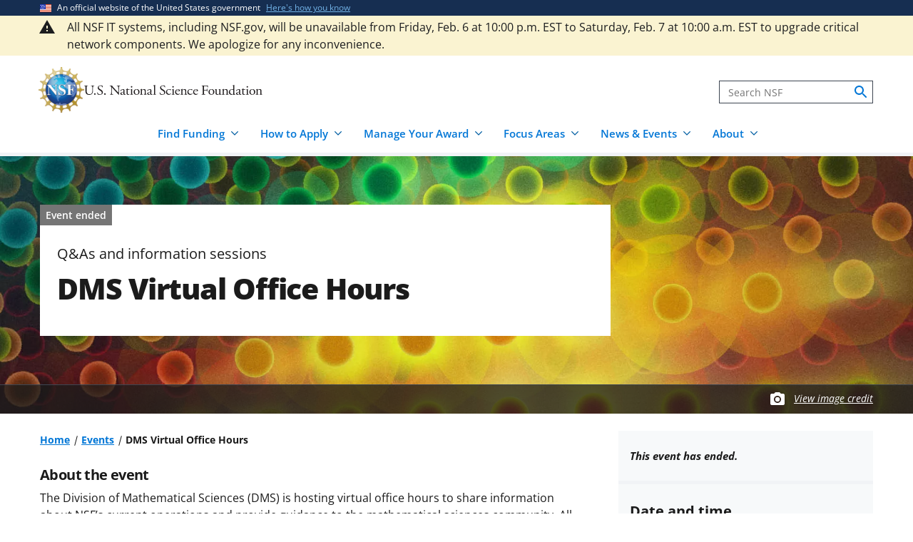

--- FILE ---
content_type: application/javascript; charset=utf-8
request_url: https://touchpoints.app.cloud.gov/touchpoints/f0b5f6ee.js
body_size: 80478
content:
// Form components are namespaced under 'fba' = 'Feedback Analytics'
// Updated: July 2024
'use strict';

function FBAform(d, N) {
	return {
		formComponent: function() {
			return d.querySelector("[data-touchpoints-form-id='" + this.options.formId + "']")
		},
		formElement: function() {
			return this.formComponent().querySelector("form");
		},
		formLocalStorageKey: function() {
			return `touchpoints:${this.options.formId}`
		},
		isFormSubmitted: false, // defaults to false
		// enable Javascript experience
		javascriptIsEnabled: function() {
			var javascriptDisabledMessage = d.getElementsByClassName("javascript-disabled-message")[0];
			var touchpointForm = d.getElementsByClassName("touchpoint-form")[0];
			if (javascriptDisabledMessage) {
				javascriptDisabledMessage.classList.add("hide");
			}
			if (touchpointForm) {
				touchpointForm.classList.remove("hide");
			}
		},
		init: function(options) {
			this.javascriptIsEnabled();
			this.formInitiatedAt = Date.now();
			this.options = options;
			if (this.options.loadCSS) {
				this._loadCss();
			}
			this._loadHtml();
			if (!this.options.suppressUI && (this.options.deliveryMethod && this.options.deliveryMethod === 'modal')) {
				this.loadButton();
			}
			this.enableLocalStorage();
			this._bindEventListeners();
			this.successState = false; // initially false
			this._pagination();
			if (this.options.formSpecificScript) {
				this.options.formSpecificScript();
			}
			d.dispatchEvent(new CustomEvent('onTouchpointsFormLoaded', {
				detail: {
					formComponent: this
				}
			}));
			return this;
		},
		_bindEventListeners: function() {
			var self = this;

			const textareas = this.formComponent().querySelectorAll(".usa-textarea, .ql-editor");
			textareas.forEach(function(textarea) {
				if (textarea.getAttribute("maxlength") != '0' && textarea.getAttribute("maxlength") != '10000')  {
					textarea.addEventListener("keyup", self.textCounter);
				}
			});

			const textFields = this.formComponent().querySelectorAll(".usa-input[type='text']");
			textFields.forEach(function(textField) {
				if (textField.getAttribute("maxlength") != '0' && textField.getAttribute("maxlength") != '10000')  {
					textField.addEventListener("keyup", self.textCounter);
				}
			});

		},
		_loadCss: function() {
			if (this.options.loadCSS) {
				var style = d.createElement('style');
				style.innerHTML = this.options.css;
				d.head.appendChild(style);
			}
		},
		_loadHtml: function() {
		if ((this.options.deliveryMethod && this.options.deliveryMethod === 'inline') && this.options.suppressSubmitButton) {
			if (this.options.elementSelector) {
				if(d.getElementById(this.options.elementSelector) != null) {
					d.getElementById(this.options.elementSelector).innerHTML = this.options.htmlFormBodyNoModal();
				}
			}
		} else if (this.options.deliveryMethod && this.options.deliveryMethod === 'inline') { 
			if (this.options.elementSelector) {
				if(d.getElementById(this.options.elementSelector) != null) {
					d.getElementById(this.options.elementSelector).classList.add('fba-inline-container');
					d.getElementById(this.options.elementSelector).innerHTML = this.options.htmlFormBody();
				}
			}
		}
		if (this.options.deliveryMethod && (this.options.deliveryMethod === 'modal' || this.options.deliveryMethod === 'custom-button-modal')) {
			this.dialogEl = d.createElement('div');
			this.dialogEl.setAttribute('class', "fba-usa-modal fba-modal");
			this.dialogEl.setAttribute('id', this.modalId());
			this.dialogEl.setAttribute('aria-labelledby', `fba-form-title-${this.options.formId}`);
			this.dialogEl.setAttribute('aria-describedby', `fba-form-instructions-${this.options.formId}`);
			this.dialogEl.setAttribute('data-touchpoints-form-id', this.options.formId);

			this.dialogEl.innerHTML = this.options.htmlFormBody();
			d.body.appendChild(this.dialogEl);
		}
		var otherElements = this.formElement().querySelectorAll(".usa-input.other-option");
		for (var i = 0; i < otherElements.length; i++) {
		    otherElements[i].addEventListener('keyup', this.handleOtherOption.bind(this), false);
		}
		var phoneElements = this.formElement().querySelectorAll("input[type='tel']");
		for (var i = 0; i < phoneElements.length; i++) {
		    phoneElements[i].addEventListener('keyup', this.handlePhoneInput.bind(this), false);
		}
		if (this.options.deliveryMethod && this.options.deliveryMethod === 'custom-button-modal') {
			if (this.options.elementSelector) {
				const customButtonEl = d.getElementById(this.options.elementSelector);
				if (customButtonEl != null) {
					customButtonEl.setAttribute('data-open-modal', '');
					customButtonEl.setAttribute('aria-controls', this.modalId());
					customButtonEl.addEventListener('click', () => d.dispatchEvent(new CustomEvent('onTouchpointsModalOpen', { detail: { form: this } }
					)));
				}
			}
		}

			var formElement = this.formElement();
			// returns 1 or more submit buttons within the Touchpoints form
			var submitButtons = formElement.querySelectorAll("[type='submit']");
			var that = this;

			var yesNoForm = formElement.querySelector('.touchpoints-yes-no-buttons');

			if (yesNoForm) { // only for yes/no questions
				Array.prototype.forEach.call(submitButtons, function(submitButton) {
					submitButton.addEventListener('click', that.handleYesNoSubmitClick.bind(that), false);
				})
			} else { // for all other types of forms/questions
				if (submitButtons) {
					Array.prototype.forEach.call(submitButtons, function(submitButton) {
						submitButton.addEventListener('click', that.handleSubmitClick.bind(that), false);
					})
				}
			}
		},
		resetErrors: function() {
			var formComponent = this.formComponent();
			var alertElement = formComponent.querySelector(".fba-alert");
			var alertElementHeading = formComponent.getElementsByClassName("usa-alert__heading")[0];
			var alertElementBody = formComponent.getElementsByClassName("usa-alert__text")[0];
			var alertErrorElement = formComponent.querySelector(".fba-alert-error");
			var alertErrorElementBody = alertErrorElement.getElementsByClassName("usa-alert__text")[0];
			alertElement.setAttribute("hidden", true);
			alertElementHeading.innerHTML = "";
			alertElementBody.innerHTML = "";
			alertErrorElement.setAttribute("hidden", true);
			alertErrorElementBody.innerHTML = "";
		},
		handleOtherOption: function(e) {
			var selectorId =  "#" + e.srcElement.getAttribute("data-option-id");
			var other_val = e.target.value.replace(/,/g, '');
			if (other_val == '') other_val = 'other';
			var option = this.formElement().querySelector(selectorId);
			option.value = other_val;
		},
		handlePhoneInput: function(e) {
			const input = e.target;
			let number = input.value.replace(/[^\d]/g, ''); 
			input.dataset.rawValue = number; 

			if (number.length == 3) {
				input.value = number.replace(/(\d{3})/, "($1)");
			} else if (number.length == 7) {
				input.value = number.replace(/(\d{3})(\d{4})/, "$1-$2");
			} else if (number.length == 10) {
				input.value = number.replace(/(\d{3})(\d{3})(\d{4})/, "($1) $2-$3");
			} else {
				input.value = number; // Keep unformatted if not 10 digits
			}
		},
		handleEmailInput: function(e) {
			var EmailRegex = /^([a-zA-Z0-9_.+-])+\@(([a-zA-Z0-9-])+\.)+([a-zA-Z0-9]{2,4})+$/;
			var email = e.srcElement.value.trim();
			if (email.length == 0) {
				return;
			}
			result = EmailRegex.test(email);
			if (!result) {
				showWarning($(this),"Please enter a valid email address");
			} else {
				showValid($(this));
	    	}
		    e.srcElement.value = number;
		},
		handleSubmitClick: function(e) {
			e.preventDefault();
			this.resetErrors();
			var formElement = this.formElement();
			var self = this;
			if (self.validateForm(formElement)) {

				// disable submit button
				var submitButton = formElement.querySelector("[type='submit']");
				submitButton.disabled = true;
				submitButton.classList.add("aria-disabled");
				self.sendFeedback();
			}
		},
		handleYesNoSubmitClick: function(e) {
			e.preventDefault();

			var input = this.formComponent().querySelector('.fba-touchpoints-page-form');
			input.value = e.target.value;
			this.resetErrors();
			var self = this;
			var formElement = this.formElement();
			if (self.validateForm(formElement)) {
				var submitButtons = formElement.querySelectorAll("[type='submit']");
				Array.prototype.forEach.call(submitButtons, function(submitButton) {
					submitButton.disabled = true;
				})
				self.sendFeedback();
			}
		},
		validateForm: function(form) {
			this.hideValidationError(form);
			var valid = this.checkRequired(form) && this.checkEmail(form) && this.checkPhone(form) && this.checkDate(form);
			return valid;
		},
		checkRequired: function(form) {
			var requiredItems = form.querySelectorAll('[required]');
			var questions = {};
			// Build a dictionary of questions which require an answer
			Array.prototype.forEach.call(requiredItems, function(item) { questions[item.name] = item });

			Array.prototype.forEach.call(requiredItems, function(item) {
				switch (item.type) {
				case 'radio':
					if (item.checked) delete(questions[item.name]);
					break;
				case 'checkbox':
				  if (item.checked) delete(questions[item.name]);
					break;
				case 'select-one':
					if (item.selectedIndex > 0) delete(questions[item.name]);
					break;
				default:
					const quillDefaultHTML = "<p><br></p>";
					if (item.value.length > 0 &&
						item.value != quillDefaultHTML) delete(questions[item.name]);
				}
			});
			for (var key in questions) {
				this.showValidationError(questions[key], 'A response is required: ');
				return false;
			}
			return true;
		},
		checkDate: function(form) {
			var dateItems = form.querySelectorAll('.date-select');
			var questions = {};
			// Build a dictionary of questions which require an answer
			Array.prototype.forEach.call(dateItems, function(item) { questions[item.name] = item });
			Array.prototype.forEach.call(dateItems, function(item) {
			  if (item.value.length == 0) {
			  	delete(questions[item.name]);
			  } else {
				var isValidDate = Date.parse(item.value);
			    if (!isNaN(isValidDate)) delete(questions[item.name]);
			  }
			});
			for (var key in questions) {
				this.showValidationError(questions[key], 'Please enter a valid value: ');
				return false;
			}
			return true;
		},
		checkEmail: function(form) {
			var emailItems = form.querySelectorAll('input[type="email"]');
			var questions = {};
			// Build a dictionary of questions which require an answer
			Array.prototype.forEach.call(emailItems, function(item) { questions[item.name] = item });
			Array.prototype.forEach.call(emailItems, function(item) {
			  if (item.value.length == 0) {
			  	delete(questions[item.name]);
			  } else {
			    var EmailRegex = /^([a-zA-Z0-9_.+-])+\@(([a-zA-Z0-9-])+\.)+([a-zA-Z0-9]{2,4})+$/;
			    if (EmailRegex.test(item.value)) delete(questions[item.name]);
			  }
			});
			for (var key in questions) {
				this.showValidationError(questions[key], 'Please enter a valid value: ');
				return false;
			}
			return true;
		},
		checkPhone: function(form) {
			var phoneItems = form.querySelectorAll('input[type="tel"]');
			var questions = {};
			// Build a dictionary of questions which require an answer
			Array.prototype.forEach.call(phoneItems, function(item) { questions[item.name] = item });
			Array.prototype.forEach.call(phoneItems, function(item) {
			  if (item.value.length == 0) {
			  	delete(questions[item.name]);
			  } else {
			    const PhoneRegex = /^\(\d{3}\) \d{3}-\d{4}$/;
			    if (PhoneRegex.test(item.value)) delete(questions[item.name]);
			  }
			});
			for (var key in questions) {
				this.showValidationError(questions[key], 'Please enter a valid value: ');
				return false;
			}
			return true;
		},
		showValidationError: function(question, error) {
			var questionDiv = question.closest(".question");
			var label = questionDiv.querySelector(".usa-label") || questionDiv.querySelector(".usa-legend");
			var questionNum = label.innerText;

			// show page with validation error
			var errorPage = question.closest(".section");
			if (!errorPage.classList.contains("fba-visible")) {
				var visiblePage = this.formComponent().getElementsByClassName("section fba-visible")[0];
				visiblePage.classList.remove("fba-visible");
				errorPage.classList.add("fba-visible");
			}

			questionDiv.setAttribute('class', 'usa-form-group usa-form-group--error');
			var span = d.createElement('span');
			span.setAttribute('id', 'input-error-message');
			span.setAttribute('role','alert');
			span.setAttribute('class','usa-error-message');
			span.innerText = error + questionNum;
			label.parentNode.insertBefore(span, label.nextSibling);
			var input = d.createElement('input');
			input.setAttribute('hidden', 'true');
			input.setAttribute('id','input-error');
			input.setAttribute('type','text');
			input.setAttribute('name','input-error');
			input.setAttribute('aria-describedby','input-error-message');
			questionDiv.appendChild(input);
			questionDiv.scrollIntoView();
			questionDiv.focus();

			// enable submit button ( so user can fix error and resubmit )
			var submitButton = this.formComponent().querySelector("[type='submit']");
			submitButton.disabled = false;
			submitButton.classList.remove("aria-disabled");
		},
		hideValidationError: function(form) {
			var elem = form.querySelector('.usa-form-group--error');
			if (elem == null) return;
			elem.setAttribute('class','question');
			var elem = form.querySelector('#input-error-message');
			if (elem != null) elem.parentNode.removeChild(elem);
			elem = form.querySelector('#input-error');
			if (elem != null) elem.parentNode.removeChild(elem);
		},
		textCounter: function(event) {
			const field = event.target;
			const maxLimit = event.target.getAttribute("maxlength");

			var countfield = field.parentNode.querySelector(".counter-msg");
			if (field.value.length > maxLimit) {
				field.value = field.value.substring(0, maxLimit);
				countfield.innerText = '0 characters left';
				return false;
			} else {
				countfield.innerText = "" + (maxLimit - field.value.length) + " characters left";
			}
		},
		loadButton: function() {
			// Add a landmark for button
			this.landmarkElement = d.createElement('div');
			this.landmarkElement.setAttribute('aria-label', 'Feedback button');
			this.landmarkElement.setAttribute('role', 'complementary');

			// Add the fixed, floating tab button
			this.buttonEl = d.createElement('button');
			this.buttonEl.setAttribute('id', 'fba-button');
			this.buttonEl.setAttribute('data-id', this.options.formId);
			this.buttonEl.setAttribute('class', 'fba-button fixed-tab-button usa-button');
			this.buttonEl.setAttribute('name', 'fba-button');
			this.buttonEl.setAttribute('aria-label', this.options.modalButtonText);
			this.buttonEl.setAttribute('aria-haspopup', 'dialog');
			this.buttonEl.setAttribute('aria-controls', this.modalId());
			this.buttonEl.setAttribute('data-open-modal', '');
			this.buttonEl.innerHTML = this.options.modalButtonText;
			this.buttonEl.addEventListener('click', () => d.dispatchEvent(new CustomEvent('onTouchpointsModalOpen', { detail: { form: this } } )));
			this.landmarkElement.appendChild(this.buttonEl);
			d.body.appendChild(this.landmarkElement);

			this.loadFeebackSkipLink();
		},
		loadFeebackSkipLink: function() {
			this.skipLink = d.createElement('a');
			this.skipLink.setAttribute('class', 'usa-skipnav touchpoints-skipnav');
			this.skipLink.setAttribute('href', '#fba-button');
			this.skipLink.addEventListener('click', function() {
				d.querySelector("#fba-button").focus();
			});
			this.skipLink.innerHTML = 'Skip to feedback';

			var existingSkipLinks = d.querySelector('.usa-skipnav');
			if(existingSkipLinks) {
				existingSkipLinks.insertAdjacentElement('afterend', this.skipLink);
			} else {
				d.body.prepend(this.skipLink);
			}
		},
		sendFeedback: function() {
			d.dispatchEvent(new Event('onTouchpointsFormSubmission'));
			var form = this.formElement();
			this.ajaxPost(form, this.formSuccess);
		},
		successHeadingText: function() {
			return this.options.successTextHeading;
		},
		successText: function() {
			return this.options.successText;
		},
		showFormSuccess: function(headerText, bodyHTML) {
			var formComponent = this.formComponent();
			var formElement = this.formElement();
			var alertElement = formComponent.querySelector(".fba-alert");
			var alertElementHeading = formComponent.querySelector(".usa-alert__heading");
			var alertElementBody = formComponent.querySelector(".usa-alert__text");

			// Display success Message
			alertElementHeading.innerHTML = headerText;
			alertElementBody.innerHTML = bodyHTML
			alertElement.removeAttribute("hidden");
			this.formComponent().scrollIntoView();

			// Hide Form Elements
			if (formElement) {
				// And clear the Form's Fields
				formElement.reset();
				localStorage.removeItem(this.formLocalStorageKey());
				if (formElement.querySelector('.touchpoints-form-body')) {
					var formBody = formElement.querySelector('.touchpoints-form-body');
					if(formBody) {
						formBody.setAttribute("hidden", true);
					}
				}
				if (formComponent.querySelector('.touchpoints-form-disclaimer')) {
					var formDisclaimer = formComponent.querySelector('.touchpoints-form-disclaimer');
					if(formDisclaimer) {
						formDisclaimer.setAttribute("hidden", true);
					}
				}

			}
		},
		resetFormDisplay: function() {
			if (this.successState === false) {
				return false;
			}

			// Hide and Reset Flash Message
			this.resetErrors();

			// Re-enable Submit Button
			var formElement = this.formElement();
			var submitButton = formElement.querySelector("[type='submit']");
			submitButton.disabled = false;

			// Show Form Elements
			if (formElement) {
				if (formElement.querySelector('.touchpoints-form-body')) {
					var formBody = formElement.querySelector('.touchpoints-form-body')
					if(formBody) {
						formBody.removeAttribute("hidden");
					}
				}
			}
		},
		formSuccess: function(e) {
			// Clear the alert box
			var formComponent = this.formComponent();
			var alertElement = formComponent.querySelector(".fba-alert");
			var alertElementBody = formComponent.getElementsByClassName("usa-alert__text")[0];
			var alertErrorElement = formComponent.querySelector(".fba-alert-error");
			var alertErrorElementBody = alertErrorElement.getElementsByClassName("usa-alert__text")[0];
			alertElementBody.innerHTML = "";
			alertErrorElementBody.innerHTML = "";

			var formElement = this.formElement();
			var submitButton = formElement.querySelector("[type='submit']");

			if (e.target.readyState === 4) {
	      		if (e.target.status === 201) { // SUCCESS!
					this.successState = true;
					d.dispatchEvent(new Event('onTouchpointsFormSubmissionSuccess'));
					this.isFormSubmitted = true;
					if(submitButton) {
						submitButton.disabled = true;
					}

					const submission = JSON.parse(e.target.response).submission;
					const successHeaderText = submission.form.success_text_heading;
					const successBodyText = submission.form.success_text;
					this.showFormSuccess(successHeaderText, successBodyText);
				} else if (e.target.status === 422) { // FORM ERRORS
					this.successState = false;
					d.dispatchEvent(new Event('onTouchpointsFormSubmissionError'));
					if(submitButton) {
						submitButton.disabled = false;
					}

					var jsonResponse = JSON.parse(e.target.response);
					var errors = jsonResponse.messages;

					for (var err in errors) {
						if (errors.hasOwnProperty(err)) {
							alertErrorElementBody.innerHTML += err;
							alertErrorElementBody.innerHTML += " ";
							alertErrorElementBody.innerHTML += errors[err];
							alertErrorElementBody.innerHTML += "<br />";
						}
					}

					alertErrorElement.removeAttribute("hidden");

					const errorMessage = this.formComponent().querySelector('.usa-alert--error');
					if (errorMessage) {
						errorMessage.scrollIntoView({ behavior: 'smooth', block: 'center' });
					}
				} else { // OTHER SERVER ERROR
					this.successState = false;
					d.dispatchEvent(new Event('onTouchpointsFormSubmissionError'));
					alertErrorElement.removeAttribute("hidden");
					alertErrorElementBody.innerHTML += "Server error. We're sorry, but this submission was not successful. The Product Team has been notified.";

					const errorMessage = this.formComponent().querySelector('.usa-alert--error');
					if (errorMessage) {
						errorMessage.scrollIntoView({ behavior: 'smooth', block: 'center' });
					}
				}
			}
		},
		ajaxPost: function (form, callback) {
	    var url = form.action;
	    var xhr = new XMLHttpRequest();
			// for each form question
			var params = this.options.questionParams(form);

			// Combine Referrer and Pathname with Form-specific params
			params["referer"] = d.referrer;
			params["hostname"] = N.location.hostname;
			params["page"] = N.location.pathname;
			params["query_string"] = N.location.search;
			params["location_code"] = form.querySelector("#fba_location_code") ? form.querySelector("#fba_location_code").value : null;
			params["fba_directive"] = form.querySelector("#fba_directive") ? form.querySelector("#fba_directive").value : null;
			params["language"] = "en";

			// Submit Feedback with a POST
			xhr.open("POST", url);
			xhr.setRequestHeader("Content-Type", "application/json; charset=UTF-8;");
			xhr.onload = callback.bind(this);
			xhr.send(JSON.stringify({
				"submission": params,
			}));
		},
		currentPageNumber: 1, // start at 1
		showInstructions: function() {
			const instructions = this.formComponent().getElementsByClassName("fba-instructions")[0];

			if(instructions) {
				if (this.currentPageNumber == 1) {
					instructions.removeAttribute("hidden");
				} else {
					instructions.setAttribute("hidden", true);
				}
			}

			const requiredQuestionsNotice = this.formComponent().getElementsByClassName("required-questions-notice")[0];
			if(requiredQuestionsNotice) {
				if (this.currentPageNumber == 1) {
					requiredQuestionsNotice.removeAttribute("hidden");
				} else {
					requiredQuestionsNotice.setAttribute("hidden", true);
				}
			}
		},
		_pagination: function() {
			var previousButtons = this.formComponent().getElementsByClassName("previous-section");
			var nextButtons =  this.formComponent().getElementsByClassName("next-section");

			var self = this;
			for (var i = 0; i < previousButtons.length; i++) {
				previousButtons[i].addEventListener('click', function(e) {
					e.preventDefault();
					var currentPage = e.target.closest(".section");
					if (!this.validateForm(currentPage)) return false;
					currentPage.classList.remove("fba-visible");
					this.currentPageNumber--;
					this.showInstructions();
					currentPage.previousElementSibling.classList.add("fba-visible");

					const previousPageEvent = new CustomEvent('onTouchpointsFormPreviousPage', {
						detail: {
							formComponent: this
						}
					});
					d.dispatchEvent(previousPageEvent);

					// if in a modal, scroll to the top of the modal on previous button click
					if(this.formComponent().getElementsByClassName("fba-modal")[0]) {
						this.formComponent().scrollTo(0,0);
					} else {
						N.scrollTo(0, 0);
					}
				}.bind(self));
			}
			for (var i = 0; i < nextButtons.length; i++) {
				nextButtons[i].addEventListener('click', function(e) {
					e.preventDefault();
					var currentPage = e.target.closest(".section");
					if (!this.validateForm(currentPage)) return false;
					currentPage.classList.remove("fba-visible");
					this.currentPageNumber++;
					this.showInstructions();
					currentPage.nextElementSibling.classList.add("fba-visible");

					const nextPageEvent = new CustomEvent('onTouchpointsFormNextPage', {
						detail: {
							formComponent: this
						}
					});
					d.dispatchEvent(nextPageEvent);

					// if in a modal, scroll to the top of the modal on next button click
					if(this.formComponent().getElementsByClassName("fba-modal")[0]) {
						this.formComponent().scrollTo(0,0);
					} else {
						N.scrollTo(0, 0);
					}
				}.bind(self))
			}
		},
		modalId: function() {
			return `fba-modal-${this.options.formId}`;
		},
		modalElement: function() {
			return document.getElementById(this.modalId());
		},
		enableLocalStorage: function() {
			const form = this.formElement();
			const savedData = localStorage.getItem(this.formLocalStorageKey());

			if (savedData) {
				const formData = JSON.parse(savedData);
				for (const key in formData) {
					const input = form.querySelector(`[name="${key}"]`);
					if (input) {
						input.value = formData[key];
					}
				}
			}

			form.addEventListener('input', (event) => {
				const inputData = {};


				const formData = new FormData(form);
				formData.forEach((value, key) => {
					inputData[key] = value;
				});

				localStorage.setItem(this.formLocalStorageKey(), JSON.stringify(inputData));
			});
		},
	};
};

// Specify the options for your form
var touchpointFormOptionsf0b5f6ee = {
	'formId': "f0b5f6ee",
	'modalButtonText': "Feedback",
	'elementSelector': "",
	'css' : ".fba-modal-dialog {\n  font-family: Source Sans Pro Web, Helvetica Neue, Helvetica, Roboto, Arial, sans-serif;\n  font-size: 100%;\n}\n\n.fba-modal-dialog h1 {\n  margin-right: 20px;\n  margin-top: -1rem;\n  word-wrap: break-word;\n}\n\n.fba-inline-container {\n  background: #fff;\n  border: 1px solid #E5E5E5;\n  max-width: 35rem;\n  margin: 0 auto 40px auto;\n}\n\n.fixed-tab-button {\n  bottom: 0;\n  padding: 5px 10px;\n  position: fixed;\n  right: 12px;\n  z-index: 9999;\n\n}\n#fba-button.usa-button:hover,\n.fixed-tab-button.usa-button:hover {\n  color:white;\n  background-color:#1a4480;\n  border-bottom:0;\n  text-decoration:none;\n}\n\n#fba-text-name, #fba-text-email {\n  max-width: 100% !important;\n  font-size: 100%\n}\n\n/* Form Sections */\n.touchpoints-form-wrapper form div.section {\n  display: none;\n}\n.touchpoints-form-wrapper form div.section.fba-visible {\n  display: block;\n}\n\n.hide {\n  display: none;\n}\n\n/* This file was generated by the gulp task \'compileWidgetSass\'. */\n\n@charset \"UTF-8\";\n.usa-js-no-click{\n  pointer-events:none;\n  -webkit-user-select:none;\n     -moz-user-select:none;\n          user-select:none;\n}\n.usa-js-no-click .fba-usa-modal,\n.usa-js-no-click .fba-usa-modal *{\n  pointer-events:auto;\n  -webkit-user-select:text;\n     -moz-user-select:text;\n          user-select:text;\n}\n\n[data-open-modal] *{\n  pointer-events:none;\n}\n\n.fba-usa-modal-wrapper{\n  text-align:center;\n  transition:opacity 0.15s ease-in-out;\n}\n.fba-usa-modal-wrapper.is-hidden{\n  visibility:hidden;\n  opacity:0;\n  position:fixed;\n}\n.fba-usa-modal-wrapper.is-visible{\n  visibility:visible;\n  opacity:1;\n  position:fixed;\n  z-index:99999;\n}\n\n.fba-usa-modal-overlay{\n  background:rgba(0, 0, 0, 0.7);\n  bottom:0;\n  height:100%;\n  left:0;\n  overflow:scroll;\n  overflow-x:hidden;\n  padding:1.5rem;\n  position:fixed;\n  scroll-behavior:smooth;\n  top:0;\n  width:100%;\n}\n.fba-usa-modal-overlay:before{\n  content:\"\";\n  display:inline-block;\n  height:100%;\n  vertical-align:middle;\n}\n.fba-usa-modal-overlay[data-force-action=true]{\n  pointer-events:none;\n}\n.fba-usa-modal-overlay[data-force-action=true] *{\n  pointer-events:auto;\n}\n\n.usa-js-loading .fba-usa-modal-wrapper{\n  position:absolute;\n  left:-999em;\n  right:auto;\n}\n.usa-js-loading .fba-usa-modal-wrapper:target{\n  position:static;\n}\n\n.fba-usa-modal{\n  font-family:Source Sans Pro Web, Helvetica Neue, Helvetica, Roboto, Arial, sans-serif;\n  font-size:1.06rem;\n  line-height:1.5;\n  border-radius:0.5rem;\n  background:white;\n  color:#1b1b1b;\n  display:inline-block;\n  margin:1.25rem auto;\n  max-width:35rem;\n  position:relative;\n  text-align:left;\n  vertical-align:middle;\n  width:100%;\n}\n.fba-usa-modal:focus{\n  outline:none;\n}\n\n.fba-usa-modal__content{\n  display:flex;\n  flex-direction:column-reverse;\n  padding-top:2rem;\n  width:100%;\n}\n\n.fba-usa-modal__main{\n  margin:0 auto;\n  padding:0.5rem 2rem 2rem;\n}\n\n.fba-usa-modal-wrapper [data-close-modal] > .usa-icon,\n.fba-usa-modal-wrapper [data-close-modal] > .usa-icon use{\n  pointer-events:none !important;\n}\n\n.fba-modal .fba-usa-modal__content .fba-usa-modal__close{\n  align-items:center;\n  align-self:flex-end;\n  background-color:transparent;\n  color:#71767a;\n  display:flex;\n  flex-shrink:0;\n  font-size:0.93rem;\n  margin:-2rem 0 0 auto;\n  padding:0.25rem 0.25rem;\n  width:auto;\n}\n.fba-modal .fba-usa-modal__content .fba-usa-modal__close:hover, .fba-modal .fba-usa-modal__content .fba-usa-modal__close:active{\n  background-color:transparent;\n  color:#1b1b1b;\n}\n.fba-modal .fba-usa-modal__content .fba-usa-modal__close:focus{\n  outline-offset:0;\n}\n.fba-modal .fba-usa-modal__content .fba-usa-modal__close .usa-icon{\n  height:2rem;\n  margin:2px 2px 0 0;\n  width:2rem;\n}\n\n.fba-usa-modal__heading{\n  font-family:Merriweather Web, Georgia, Cambria, Times New Roman, Times, serif;\n  font-size:1.34rem;\n  line-height:1.4;\n  margin-top:0;\n}\n\n.fba-usa-modal__footer{\n  margin-top:1.5rem;\n}\n\n.fba-usa-modal--lg{\n  max-width:55rem;\n  width:100%;\n}\n.fba-usa-modal--lg .fba-usa-modal__main{\n  padding-bottom:4rem;\n  padding-top:1.25rem;\n  width:100%;\n  max-width:40rem;\n}\n@media all and (min-width: 40em){\n  .fba-usa-modal--lg .fba-usa-modal__heading{\n    font-family:Merriweather Web, Georgia, Cambria, Times New Roman, Times, serif;\n    font-size:1.95rem;\n  }\n}\n\n.usa-js-modal--active{\n  overflow:hidden;\n}\n\n.fba-modal-dialog{\n}\n.fba-modal-dialog .usa-textarea, .fba-modal-dialog .usa-select, .fba-modal-dialog .usa-range, .fba-modal-dialog .usa-radio__label, .fba-modal-dialog .usa-input, .fba-modal-dialog .usa-hint, .fba-modal-dialog .usa-fieldset, .fba-modal-dialog .usa-combo-box__input, .fba-modal-dialog .usa-combo-box__list, .fba-modal-dialog .usa-checkbox__label{\n  box-sizing:border-box;\n  font-family:Source Sans Pro Web, Helvetica Neue, Helvetica, Roboto, Arial, sans-serif;\n  font-size:1.06rem;\n  line-height:1.3;\n}\n.fba-modal-dialog .usa-textarea, .fba-modal-dialog .usa-select, .fba-modal-dialog .usa-range, .fba-modal-dialog .usa-input, .fba-modal-dialog .usa-combo-box__input{\n  border-width:1px;\n  border-color:#565c65;\n  border-style:solid;\n  -webkit-appearance:none;\n     -moz-appearance:none;\n          appearance:none;\n  border-radius:0;\n  color:#1b1b1b;\n  display:block;\n  height:2.5rem;\n  margin-top:0.5rem;\n  max-width:none;\n  padding:0.5rem;\n  width:100%;\n}\n.fba-modal-dialog .usa-accordion{\n  margin-bottom:0;\n  margin-top:0;\n  list-style-type:none;\n  padding-left:0;\n  color:#1b1b1b;\n  margin:0;\n  padding:0;\n  width:100%;\n  box-sizing:border-box;\n  font-family:Source Sans Pro Web, Helvetica Neue, Helvetica, Roboto, Arial, sans-serif;\n  font-size:1.06rem;\n  line-height:1.5;\n}\n.fba-modal-dialog .usa-accordion > li{\n  margin-bottom:0;\n  max-width:unset;\n}\n.fba-modal-dialog .usa-accordion > ul li ul{\n  list-style:disc;\n}\n.fba-modal-dialog .usa-accordion > ul li ul > li > ul{\n  list-style:circle;\n}\n.fba-modal-dialog .usa-accordion > ul li ul > li > ul > li > ul{\n  list-style:square;\n}\n.fba-modal-dialog .usa-accordion::after, .fba-modal-dialog .usa-accordion::before, .fba-modal-dialog .usa-accordion *, .fba-modal-dialog .usa-accordion *::after, .fba-modal-dialog .usa-accordion *::before{\n  box-sizing:inherit;\n}\n.fba-modal-dialog .usa-accordion + .usa-accordion,\n.fba-modal-dialog .usa-accordion + .usa-accordion--bordered{\n  margin-top:0.5rem;\n}\n.fba-modal-dialog .usa-accordion--bordered .usa-accordion__content{\n  border-bottom:0.25rem solid #f0f0f0;\n  border-left:0.25rem solid #f0f0f0;\n  border-right:0.25rem solid #f0f0f0;\n  padding-bottom:1rem;\n}\n.fba-modal-dialog .usa-accordion--bordered .usa-accordion__heading{\n  margin-bottom:0;\n}\n.fba-modal-dialog .usa-accordion__heading,\n.fba-modal-dialog .usa-prose .usa-accordion__heading{\n  font-family:Source Sans Pro Web, Helvetica Neue, Helvetica, Roboto, Arial, sans-serif;\n  font-size:1.06rem;\n  line-height:0.9;\n  margin:0;\n}\n.fba-modal-dialog .usa-accordion__heading:not(:first-child),\n.fba-modal-dialog .usa-prose .usa-accordion__heading:not(:first-child){\n  margin-top:0.5rem;\n}\n.fba-modal-dialog .usa-accordion__content{\n  color:#1b1b1b;\n  background-color:white;\n  margin-top:0;\n  overflow:auto;\n  padding:1rem 1.25rem calc(1rem - 0.25rem) 1.25rem;\n}\n.fba-modal-dialog .usa-accordion__content > *:first-child{\n  margin-top:0;\n}\n.fba-modal-dialog .usa-accordion__content > *:last-child{\n  margin-bottom:0;\n}\n.fba-modal-dialog .usa-accordion__button{\n  color:#005ea2;\n  text-decoration:underline;\n  background-color:transparent;\n  border:0;\n  border-radius:0;\n  box-shadow:none;\n  font-weight:normal;\n  justify-content:normal;\n  text-align:left;\n  margin:0;\n  padding:0;\n  width:auto;\n  color:#1b1b1b;\n  background-color:#f0f0f0;\n  background-image:url(\"https://touchpoints.app.cloud.gov/img/usa-icons/remove.svg\"), linear-gradient(transparent, transparent);\n  background-repeat:no-repeat;\n  background-position:right 1.25rem center;\n  background-size:1.5rem;\n  cursor:pointer;\n  display:inline-block;\n  font-weight:700;\n  margin:0;\n  padding:1rem 3.5rem 1rem 1.25rem;\n  text-decoration:none;\n  width:100%;\n}\n.fba-modal-dialog .usa-accordion__button:visited{\n  color:#54278f;\n}\n.fba-modal-dialog .usa-accordion__button:hover{\n  color:#1a4480;\n}\n.fba-modal-dialog .usa-accordion__button:active{\n  color:#162e51;\n}\n.fba-modal-dialog .usa-accordion__button:focus{\n  outline:0.25rem solid #2491ff;\n  outline-offset:0rem;\n}\n.fba-modal-dialog .usa-accordion__button:hover, .fba-modal-dialog .usa-accordion__button.usa-button--hover, .fba-modal-dialog .usa-accordion__button:disabled:hover, .fba-modal-dialog .usa-accordion__button[aria-disabled=true]:hover, .fba-modal-dialog .usa-accordion__button:disabled.usa-button--hover, .fba-modal-dialog .usa-accordion__button[aria-disabled=true].usa-button--hover, .fba-modal-dialog .usa-accordion__button:active, .fba-modal-dialog .usa-accordion__button.usa-button--active, .fba-modal-dialog .usa-accordion__button:disabled:active, .fba-modal-dialog .usa-accordion__button[aria-disabled=true]:active, .fba-modal-dialog .usa-accordion__button:disabled.usa-button--active, .fba-modal-dialog .usa-accordion__button[aria-disabled=true].usa-button--active, .fba-modal-dialog .usa-accordion__button:disabled:focus, .fba-modal-dialog .usa-accordion__button[aria-disabled=true]:focus, .fba-modal-dialog .usa-accordion__button:disabled.usa-focus, .fba-modal-dialog .usa-accordion__button[aria-disabled=true].usa-focus, .fba-modal-dialog .usa-accordion__button:disabled, .fba-modal-dialog .usa-accordion__button[aria-disabled=true], .fba-modal-dialog .usa-accordion__button.usa-button--disabled{\n  background-color:transparent;\n  box-shadow:none;\n  text-decoration:underline;\n}\n.fba-modal-dialog .usa-accordion__button.usa-button--hover{\n  color:#1a4480;\n}\n.fba-modal-dialog .usa-accordion__button.usa-button--active{\n  color:#162e51;\n}\n.fba-modal-dialog .usa-accordion__button:disabled, .fba-modal-dialog .usa-accordion__button[aria-disabled=true], .fba-modal-dialog .usa-accordion__button:disabled:hover, .fba-modal-dialog .usa-accordion__button[aria-disabled=true]:hover, .fba-modal-dialog .usa-accordion__button[aria-disabled=true]:focus{\n  color:#757575;\n}\n@media (forced-colors: active){\n  .fba-modal-dialog .usa-accordion__button:disabled, .fba-modal-dialog .usa-accordion__button[aria-disabled=true], .fba-modal-dialog .usa-accordion__button:disabled:hover, .fba-modal-dialog .usa-accordion__button[aria-disabled=true]:hover, .fba-modal-dialog .usa-accordion__button[aria-disabled=true]:focus{\n    color:GrayText;\n  }\n}\n.fba-modal-dialog .usa-accordion__button:hover{\n  color:#1b1b1b;\n  background-color:#dfe1e2;\n  background-image:url(\"https://touchpoints.app.cloud.gov/img/usa-icons/remove.svg\"), linear-gradient(transparent, transparent);\n  background-repeat:no-repeat;\n  text-decoration:none;\n}\n@media (forced-colors: active){\n  .fba-modal-dialog .usa-accordion__button{\n    border:2px solid transparent;\n    position:relative;\n  }\n  .fba-modal-dialog .usa-accordion__button::before{\n    background-image:url(\"https://touchpoints.app.cloud.gov/img/usa-icons/remove.svg\");\n    background-repeat:no-repeat;\n    background-position:center center;\n    background-size:1.5rem 1.5rem;\n    display:inline-block;\n    height:1.5rem;\n    width:1.5rem;\n    height:100%;\n    position:absolute;\n    right:1.25rem;\n    top:0;\n    content:\"\";\n  }\n  @supports ((-webkit-mask: url(\"\")) or (mask: url(\"\"))){\n    .fba-modal-dialog .usa-accordion__button::before{\n      background:none;\n      background-color:ButtonText;\n      -webkit-mask-image:url(\"https://touchpoints.app.cloud.gov/img/usa-icons/remove.svg\"), linear-gradient(transparent, transparent);\n              mask-image:url(\"https://touchpoints.app.cloud.gov/img/usa-icons/remove.svg\"), linear-gradient(transparent, transparent);\n      -webkit-mask-position:center center;\n              mask-position:center center;\n      -webkit-mask-repeat:no-repeat;\n              mask-repeat:no-repeat;\n      -webkit-mask-size:1.5rem 1.5rem;\n              mask-size:1.5rem 1.5rem;\n    }\n  }\n}\n.fba-modal-dialog .usa-accordion__button[aria-expanded=false]{\n  background-image:url(\"https://touchpoints.app.cloud.gov/img/usa-icons/add.svg\"), linear-gradient(transparent, transparent);\n  background-repeat:no-repeat;\n  background-size:1.5rem;\n}\n.fba-modal-dialog .usa-accordion__button[aria-expanded=false]:hover{\n  background-image:url(\"https://touchpoints.app.cloud.gov/img/usa-icons/add.svg\"), linear-gradient(transparent, transparent);\n  background-repeat:no-repeat;\n}\n@media (forced-colors: active){\n  .fba-modal-dialog .usa-accordion__button[aria-expanded=false]::before{\n    background-image:url(\"https://touchpoints.app.cloud.gov/img/usa-icons/add.svg\");\n    background-repeat:no-repeat;\n    background-position:center center;\n    background-size:1.5rem 1.5rem;\n    display:inline-block;\n    height:1.5rem;\n    width:1.5rem;\n    height:100%;\n    position:absolute;\n    right:1.25rem;\n    top:0;\n  }\n  @supports ((-webkit-mask: url(\"\")) or (mask: url(\"\"))){\n    .fba-modal-dialog .usa-accordion__button[aria-expanded=false]::before{\n      background:none;\n      background-color:ButtonText;\n      -webkit-mask-image:url(\"https://touchpoints.app.cloud.gov/img/usa-icons/add.svg\"), linear-gradient(transparent, transparent);\n              mask-image:url(\"https://touchpoints.app.cloud.gov/img/usa-icons/add.svg\"), linear-gradient(transparent, transparent);\n      -webkit-mask-position:center center;\n              mask-position:center center;\n      -webkit-mask-repeat:no-repeat;\n              mask-repeat:no-repeat;\n      -webkit-mask-size:1.5rem 1.5rem;\n              mask-size:1.5rem 1.5rem;\n    }\n  }\n}\n.fba-modal-dialog .usa-alert{\n  background-color:#f0f0f0;\n  border-left:0.5rem solid #a9aeb1;\n  color:#1b1b1b;\n}\n.fba-modal-dialog .usa-alert .usa-alert__body{\n  box-sizing:border-box;\n  font-family:Source Sans Pro Web, Helvetica Neue, Helvetica, Roboto, Arial, sans-serif;\n  font-size:1.06rem;\n  line-height:1.5;\n  padding-bottom:1rem;\n  padding-top:1rem;\n  position:relative;\n}\n.fba-modal-dialog .usa-alert .usa-alert__body::after, .fba-modal-dialog .usa-alert .usa-alert__body::before, .fba-modal-dialog .usa-alert .usa-alert__body *, .fba-modal-dialog .usa-alert .usa-alert__body *::after, .fba-modal-dialog .usa-alert .usa-alert__body *::before{\n  box-sizing:inherit;\n}\n.fba-modal-dialog .usa-alert .usa-alert__text{\n  margin-bottom:0;\n  margin-top:0;\n}\n.fba-modal-dialog .usa-alert .usa-alert__text:only-child{\n  padding-bottom:0;\n  padding-top:0;\n}\n.fba-modal-dialog .usa-alert .usa-alert__heading{\n  font-family:Source Sans Pro Web, Helvetica Neue, Helvetica, Roboto, Arial, sans-serif;\n  font-size:1.46rem;\n  line-height:0.9;\n  margin-top:0;\n  margin-bottom:0.5rem;\n}\n.fba-modal-dialog .usa-alert > .usa-list,\n.fba-modal-dialog .usa-alert .usa-alert__body > .usa-list{\n  padding-left:2ch;\n}\n.fba-modal-dialog .usa-alert > .usa-list:last-child,\n.fba-modal-dialog .usa-alert .usa-alert__body > .usa-list:last-child{\n  margin-bottom:0;\n}\n.fba-modal-dialog .usa-alert .usa-alert__body{\n  padding-left:1.25rem;\n  padding-right:1.25rem;\n}\n.fba-modal-dialog .usa-alert .usa-alert__body::before{\n  left:1.0833333333rem;\n}\n.fba-modal-dialog * + .usa-alert{\n  margin-top:1rem;\n}\n.fba-modal-dialog .usa-alert--success{\n  background-color:#ecf3ec;\n  border-left-color:#00a91c;\n}\n.fba-modal-dialog .usa-alert--success .usa-alert__body{\n  color:#1b1b1b;\n  background-color:#ecf3ec;\n  display:flex;\n  flex-direction:column;\n  justify-content:center;\n  min-height:3.3333333333rem;\n}\n.fba-modal-dialog .usa-alert--success .usa-alert__body::before{\n  background-image:url(\"https://touchpoints.app.cloud.gov/img/usa-icons/check_circle.svg\");\n  background-repeat:no-repeat;\n  background-position:center center;\n  background-size:2rem 2rem;\n  display:inline-block;\n  height:2rem;\n  width:2rem;\n  content:\"\";\n  display:block;\n  position:absolute;\n  top:0.6666666667rem;\n}\n@supports ((-webkit-mask: url(\"\")) or (mask: url(\"\"))){\n  .fba-modal-dialog .usa-alert--success .usa-alert__body::before{\n    background:none;\n    background-color:#1b1b1b;\n    -webkit-mask-image:url(\"https://touchpoints.app.cloud.gov/img/usa-icons/check_circle.svg\"), linear-gradient(transparent, transparent);\n            mask-image:url(\"https://touchpoints.app.cloud.gov/img/usa-icons/check_circle.svg\"), linear-gradient(transparent, transparent);\n    -webkit-mask-position:center center;\n            mask-position:center center;\n    -webkit-mask-repeat:no-repeat;\n            mask-repeat:no-repeat;\n    -webkit-mask-size:2rem 2rem;\n            mask-size:2rem 2rem;\n  }\n}\n.fba-modal-dialog .usa-alert--success .usa-alert__body > *{\n  margin-left:2.5rem;\n}\n.fba-modal-dialog .usa-alert--success .usa-alert__body .usa-link{\n  color:#005ea2;\n}\n.fba-modal-dialog .usa-alert--success .usa-alert__body .usa-link:visited{\n  color:#54278f;\n}\n.fba-modal-dialog .usa-alert--success .usa-alert__body .usa-link:hover, .fba-modal-dialog .usa-alert--success .usa-alert__body .usa-link:active{\n  color:#1a4480;\n}\n.fba-modal-dialog .usa-alert--warning{\n  background-color:#faf3d1;\n  border-left-color:#ffbe2e;\n}\n.fba-modal-dialog .usa-alert--warning .usa-alert__body{\n  color:#1b1b1b;\n  background-color:#faf3d1;\n  display:flex;\n  flex-direction:column;\n  justify-content:center;\n  min-height:3.3333333333rem;\n}\n.fba-modal-dialog .usa-alert--warning .usa-alert__body::before{\n  background-image:url(\"https://touchpoints.app.cloud.gov/img/usa-icons/warning.svg\");\n  background-repeat:no-repeat;\n  background-position:center center;\n  background-size:2rem 2rem;\n  display:inline-block;\n  height:2rem;\n  width:2rem;\n  content:\"\";\n  display:block;\n  position:absolute;\n  top:0.6666666667rem;\n}\n@supports ((-webkit-mask: url(\"\")) or (mask: url(\"\"))){\n  .fba-modal-dialog .usa-alert--warning .usa-alert__body::before{\n    background:none;\n    background-color:#1b1b1b;\n    -webkit-mask-image:url(\"https://touchpoints.app.cloud.gov/img/usa-icons/warning.svg\"), linear-gradient(transparent, transparent);\n            mask-image:url(\"https://touchpoints.app.cloud.gov/img/usa-icons/warning.svg\"), linear-gradient(transparent, transparent);\n    -webkit-mask-position:center center;\n            mask-position:center center;\n    -webkit-mask-repeat:no-repeat;\n            mask-repeat:no-repeat;\n    -webkit-mask-size:2rem 2rem;\n            mask-size:2rem 2rem;\n  }\n}\n.fba-modal-dialog .usa-alert--warning .usa-alert__body > *{\n  margin-left:2.5rem;\n}\n.fba-modal-dialog .usa-alert--warning .usa-alert__body .usa-link{\n  color:#005ea2;\n}\n.fba-modal-dialog .usa-alert--warning .usa-alert__body .usa-link:visited{\n  color:#54278f;\n}\n.fba-modal-dialog .usa-alert--warning .usa-alert__body .usa-link:hover, .fba-modal-dialog .usa-alert--warning .usa-alert__body .usa-link:active{\n  color:#1a4480;\n}\n.fba-modal-dialog .usa-alert--error{\n  background-color:#f4e3db;\n  border-left-color:#d54309;\n}\n.fba-modal-dialog .usa-alert--error .usa-alert__body{\n  color:#1b1b1b;\n  background-color:#f4e3db;\n  display:flex;\n  flex-direction:column;\n  justify-content:center;\n  min-height:3.3333333333rem;\n}\n.fba-modal-dialog .usa-alert--error .usa-alert__body::before{\n  background-image:url(\"https://touchpoints.app.cloud.gov/img/usa-icons/error.svg\");\n  background-repeat:no-repeat;\n  background-position:center center;\n  background-size:2rem 2rem;\n  display:inline-block;\n  height:2rem;\n  width:2rem;\n  content:\"\";\n  display:block;\n  position:absolute;\n  top:0.6666666667rem;\n}\n@supports ((-webkit-mask: url(\"\")) or (mask: url(\"\"))){\n  .fba-modal-dialog .usa-alert--error .usa-alert__body::before{\n    background:none;\n    background-color:#1b1b1b;\n    -webkit-mask-image:url(\"https://touchpoints.app.cloud.gov/img/usa-icons/error.svg\"), linear-gradient(transparent, transparent);\n            mask-image:url(\"https://touchpoints.app.cloud.gov/img/usa-icons/error.svg\"), linear-gradient(transparent, transparent);\n    -webkit-mask-position:center center;\n            mask-position:center center;\n    -webkit-mask-repeat:no-repeat;\n            mask-repeat:no-repeat;\n    -webkit-mask-size:2rem 2rem;\n            mask-size:2rem 2rem;\n  }\n}\n.fba-modal-dialog .usa-alert--error .usa-alert__body > *{\n  margin-left:2.5rem;\n}\n.fba-modal-dialog .usa-alert--error .usa-alert__body .usa-link{\n  color:#005ea2;\n}\n.fba-modal-dialog .usa-alert--error .usa-alert__body .usa-link:visited{\n  color:#54278f;\n}\n.fba-modal-dialog .usa-alert--error .usa-alert__body .usa-link:hover, .fba-modal-dialog .usa-alert--error .usa-alert__body .usa-link:active{\n  color:#1a4480;\n}\n.fba-modal-dialog .usa-alert--info{\n  background-color:#e7f6f8;\n  border-left-color:#00bde3;\n}\n.fba-modal-dialog .usa-alert--info .usa-alert__body{\n  color:#1b1b1b;\n  background-color:#e7f6f8;\n  display:flex;\n  flex-direction:column;\n  justify-content:center;\n  min-height:3.3333333333rem;\n}\n.fba-modal-dialog .usa-alert--info .usa-alert__body::before{\n  background-image:url(\"https://touchpoints.app.cloud.gov/img/usa-icons/info.svg\");\n  background-repeat:no-repeat;\n  background-position:center center;\n  background-size:2rem 2rem;\n  display:inline-block;\n  height:2rem;\n  width:2rem;\n  content:\"\";\n  display:block;\n  position:absolute;\n  top:0.6666666667rem;\n}\n@supports ((-webkit-mask: url(\"\")) or (mask: url(\"\"))){\n  .fba-modal-dialog .usa-alert--info .usa-alert__body::before{\n    background:none;\n    background-color:#1b1b1b;\n    -webkit-mask-image:url(\"https://touchpoints.app.cloud.gov/img/usa-icons/info.svg\"), linear-gradient(transparent, transparent);\n            mask-image:url(\"https://touchpoints.app.cloud.gov/img/usa-icons/info.svg\"), linear-gradient(transparent, transparent);\n    -webkit-mask-position:center center;\n            mask-position:center center;\n    -webkit-mask-repeat:no-repeat;\n            mask-repeat:no-repeat;\n    -webkit-mask-size:2rem 2rem;\n            mask-size:2rem 2rem;\n  }\n}\n.fba-modal-dialog .usa-alert--info .usa-alert__body > *{\n  margin-left:2.5rem;\n}\n.fba-modal-dialog .usa-alert--info .usa-alert__body .usa-link{\n  color:#005ea2;\n}\n.fba-modal-dialog .usa-alert--info .usa-alert__body .usa-link:visited{\n  color:#54278f;\n}\n.fba-modal-dialog .usa-alert--info .usa-alert__body .usa-link:hover, .fba-modal-dialog .usa-alert--info .usa-alert__body .usa-link:active{\n  color:#1a4480;\n}\n.fba-modal-dialog .usa-alert--emergency{\n  background-color:#9c3d10;\n  border-left-color:#9c3d10;\n}\n.fba-modal-dialog .usa-alert--emergency .usa-alert__body{\n  color:white;\n  background-color:#9c3d10;\n  display:flex;\n  flex-direction:column;\n  justify-content:center;\n  min-height:3.3333333333rem;\n}\n.fba-modal-dialog .usa-alert--emergency .usa-alert__body::before{\n  background-image:url(\"https://touchpoints.app.cloud.gov/img/usa-icons-bg/error--white.svg\");\n  background-repeat:no-repeat;\n  background-position:center center;\n  background-size:2rem 2rem;\n  display:inline-block;\n  height:2rem;\n  width:2rem;\n  content:\"\";\n  display:block;\n  position:absolute;\n  top:0.6666666667rem;\n}\n@supports ((-webkit-mask: url(\"\")) or (mask: url(\"\"))){\n  .fba-modal-dialog .usa-alert--emergency .usa-alert__body::before{\n    background:none;\n    background-color:white;\n    -webkit-mask-image:url(\"https://touchpoints.app.cloud.gov/img/usa-icons/error.svg\"), linear-gradient(transparent, transparent);\n            mask-image:url(\"https://touchpoints.app.cloud.gov/img/usa-icons/error.svg\"), linear-gradient(transparent, transparent);\n    -webkit-mask-position:center center;\n            mask-position:center center;\n    -webkit-mask-repeat:no-repeat;\n            mask-repeat:no-repeat;\n    -webkit-mask-size:2rem 2rem;\n            mask-size:2rem 2rem;\n  }\n}\n.fba-modal-dialog .usa-alert--emergency .usa-alert__body > *{\n  margin-left:2.5rem;\n}\n.fba-modal-dialog .usa-alert--emergency .usa-alert__body .usa-link{\n  color:#dfe1e2;\n}\n.fba-modal-dialog .usa-alert--emergency .usa-alert__body .usa-link:visited{\n  color:#dfe1e2;\n}\n.fba-modal-dialog .usa-alert--emergency .usa-alert__body .usa-link:hover, .fba-modal-dialog .usa-alert--emergency .usa-alert__body .usa-link:active{\n  color:#f0f0f0;\n}\n.fba-modal-dialog .usa-alert--slim .usa-alert__body{\n  padding-bottom:0.5rem;\n  padding-top:0.5rem;\n  min-height:0;\n}\n.fba-modal-dialog .usa-alert--slim .usa-alert__body:before{\n  height:1.5rem;\n  top:0.5rem;\n  width:1.5rem;\n}\n@supports ((-webkit-mask: url(\"\")) or (mask: url(\"\"))){\n  .fba-modal-dialog .usa-alert--slim .usa-alert__body:before{\n    -webkit-mask-size:1.5rem;\n            mask-size:1.5rem;\n  }\n}\n.fba-modal-dialog .usa-alert--slim .usa-alert__body > *{\n  margin-left:2rem;\n}\n.fba-modal-dialog .usa-alert--slim .usa-alert__body::before{\n  left:1.125rem;\n}\n.fba-modal-dialog .usa-alert--no-icon .usa-alert__body{\n  min-height:0;\n}\n.fba-modal-dialog .usa-alert--no-icon .usa-alert__body:before{\n  display:none;\n}\n.fba-modal-dialog .usa-alert--no-icon .usa-alert__body > *{\n  margin-left:0;\n}\n.fba-modal-dialog .usa-alert--validation .usa-checklist{\n  margin-top:1rem;\n}\n.fba-modal-dialog .usa-banner{\n  font-family:Source Sans Pro Web, Helvetica Neue, Helvetica, Roboto, Arial, sans-serif;\n  font-size:1.06rem;\n  line-height:1.5;\n  box-sizing:border-box;\n  background-color:#f0f0f0;\n}\n.fba-modal-dialog .usa-banner::after, .fba-modal-dialog .usa-banner::before, .fba-modal-dialog .usa-banner *, .fba-modal-dialog .usa-banner *::after, .fba-modal-dialog .usa-banner *::before{\n  box-sizing:inherit;\n}\n@media all and (min-width: 40em){\n  .fba-modal-dialog .usa-banner{\n    font-size:0.87rem;\n    padding-bottom:0rem;\n  }\n}\n.fba-modal-dialog .usa-banner .usa-accordion{\n  font-family:Source Sans Pro Web, Helvetica Neue, Helvetica, Roboto, Arial, sans-serif;\n  font-size:1.06rem;\n  line-height:1.5;\n}\n.fba-modal-dialog .usa-banner .grid-row{\n  display:flex;\n  flex-wrap:wrap;\n  box-sizing:border-box;\n}\n.fba-modal-dialog .usa-banner .grid-row.grid-gap-lg{\n  margin-left:-0.75rem;\n  margin-right:-0.75rem;\n}\n.fba-modal-dialog .usa-banner .grid-row.grid-gap-lg > *{\n  box-sizing:border-box;\n  padding-left:0.75rem;\n  padding-right:0.75rem;\n}\n@media all and (min-width: 40em){\n  .fba-modal-dialog .usa-banner .grid-row .tablet\\:grid-col-6{\n    box-sizing:border-box;\n    flex:0 1 auto;\n    width:50%;\n  }\n}\n.fba-modal-dialog .usa-banner__header,\n.fba-modal-dialog .usa-banner__content{\n  color:#1b1b1b;\n}\n.fba-modal-dialog .usa-banner__content{\n  margin-left:auto;\n  margin-right:auto;\n  max-width:64rem;\n  padding-left:1rem;\n  padding-right:1rem;\n  box-sizing:border-box;\n  padding-left:1rem;\n  padding-right:1rem;\n  background-color:transparent;\n  font-size:1rem;\n  overflow:hidden;\n  padding-bottom:1rem;\n  padding-left:0.5rem;\n  padding-top:0.25rem;\n  width:100%;\n}\n@media all and (min-width: 64em){\n  .fba-modal-dialog .usa-banner__content{\n    padding-left:2rem;\n    padding-right:2rem;\n  }\n}\n@media all and (min-width: 64em){\n  .fba-modal-dialog .usa-banner__content{\n    padding-left:2rem;\n    padding-right:2rem;\n  }\n}\n@media all and (min-width: 40em){\n  .fba-modal-dialog .usa-banner__content{\n    padding-bottom:1.5rem;\n    padding-top:1.5rem;\n  }\n}\n.fba-modal-dialog .usa-banner__content p:first-child{\n  margin:0;\n}\n.fba-modal-dialog .usa-banner__guidance{\n  display:flex;\n  align-items:flex-start;\n  max-width:64ex;\n  padding-top:1rem;\n}\n@media all and (min-width: 40em){\n  .fba-modal-dialog .usa-banner__guidance{\n    padding-top:0rem;\n  }\n}\n.fba-modal-dialog .usa-banner__lock-image{\n  height:1.5ex;\n  width:1.21875ex;\n}\n.fba-modal-dialog .usa-banner__lock-image path{\n  fill:currentColor;\n}\n@media (forced-colors: active){\n  .fba-modal-dialog .usa-banner__lock-image path{\n    fill:CanvasText;\n  }\n}\n.fba-modal-dialog .usa-banner__inner{\n  padding-left:1rem;\n  padding-right:1rem;\n  margin-left:auto;\n  margin-right:auto;\n  max-width:64rem;\n  padding-left:1rem;\n  padding-right:1rem;\n  box-sizing:border-box;\n  display:flex;\n  flex-wrap:wrap;\n  box-sizing:border-box;\n  align-items:flex-start;\n  padding-right:0rem;\n}\n@media all and (min-width: 64em){\n  .fba-modal-dialog .usa-banner__inner{\n    padding-left:2rem;\n    padding-right:2rem;\n  }\n}\n@media all and (min-width: 64em){\n  .fba-modal-dialog .usa-banner__inner{\n    padding-left:2rem;\n    padding-right:2rem;\n  }\n}\n@media all and (min-width: 40em){\n  .fba-modal-dialog .usa-banner__inner{\n    align-items:center;\n  }\n}\n.fba-modal-dialog .usa-banner__header{\n  padding-bottom:0.5rem;\n  padding-top:0.5rem;\n  font-size:0.8rem;\n  font-weight:normal;\n  min-height:3rem;\n  position:relative;\n}\n@media all and (min-width: 40em){\n  .fba-modal-dialog .usa-banner__header{\n    padding-bottom:0.25rem;\n    padding-top:0.25rem;\n    min-height:0;\n  }\n}\n.fba-modal-dialog .usa-banner__header-text{\n  margin-bottom:0;\n  margin-top:0;\n  font-size:0.8rem;\n  line-height:1.1;\n}\n.fba-modal-dialog .usa-banner__header-action{\n  color:#005ea2;\n  line-height:1.1;\n  margin-bottom:0rem;\n  margin-top:2px;\n  text-decoration:underline;\n}\n.fba-modal-dialog .usa-banner__header-action::after{\n  background-image:url(\"https://touchpoints.app.cloud.gov/img/usa-icons/expand_more.svg\");\n  background-repeat:no-repeat;\n  background-position:center center;\n  background-size:1rem 1rem;\n  display:inline-block;\n  height:1rem;\n  width:1rem;\n  content:\"\";\n  vertical-align:middle;\n  margin-left:auto;\n}\n@supports ((-webkit-mask: url(\"\")) or (mask: url(\"\"))){\n  .fba-modal-dialog .usa-banner__header-action::after{\n    background:none;\n    background-color:#005ea2;\n    -webkit-mask-image:url(\"https://touchpoints.app.cloud.gov/img/usa-icons/expand_more.svg\"), linear-gradient(transparent, transparent);\n            mask-image:url(\"https://touchpoints.app.cloud.gov/img/usa-icons/expand_more.svg\"), linear-gradient(transparent, transparent);\n    -webkit-mask-position:center center;\n            mask-position:center center;\n    -webkit-mask-repeat:no-repeat;\n            mask-repeat:no-repeat;\n    -webkit-mask-size:1rem 1rem;\n            mask-size:1rem 1rem;\n  }\n  .fba-modal-dialog .usa-banner__header-action::after:hover{\n    background-color:#1a4480;\n  }\n}\n.fba-modal-dialog .usa-banner__header-action:hover::after{\n  content:\"\";\n  background-color:#1a4480;\n}\n.fba-modal-dialog .usa-banner__header-action:visited{\n  color:#54278f;\n}\n.fba-modal-dialog .usa-banner__header-action:hover, .fba-modal-dialog .usa-banner__header-action:active{\n  color:#1a4480;\n}\n.fba-modal-dialog .usa-banner__header--expanded .usa-banner__header-action{\n  display:none;\n}\n@media all and (min-width: 40em){\n  .fba-modal-dialog .usa-banner__header-action{\n    display:none;\n  }\n}\n@media (forced-colors: active){\n  .fba-modal-dialog .usa-banner__header-action{\n    color:LinkText;\n  }\n  .fba-modal-dialog .usa-banner__header-action::after{\n    background-color:ButtonText;\n  }\n}\n.fba-modal-dialog .usa-banner__header-flag{\n  float:left;\n  margin-right:0.5rem;\n  width:1rem;\n}\n@media all and (min-width: 40em){\n  .fba-modal-dialog .usa-banner__header-flag{\n    margin-right:0.5rem;\n    padding-top:0rem;\n  }\n}\n.fba-modal-dialog .usa-banner__header--expanded{\n  padding-right:3.5rem;\n}\n@media all and (min-width: 40em){\n  .fba-modal-dialog .usa-banner__header--expanded{\n    background-color:transparent;\n    display:block;\n    font-size:0.8rem;\n    font-weight:normal;\n    min-height:0rem;\n    padding-right:0rem;\n  }\n}\n.fba-modal-dialog .usa-banner__header--expanded .usa-banner__inner{\n  margin-left:0rem;\n}\n@media all and (min-width: 40em){\n  .fba-modal-dialog .usa-banner__header--expanded .usa-banner__inner{\n    margin-left:auto;\n  }\n}\n.fba-modal-dialog .usa-banner__header--expanded .usa-banner__header-action{\n  display:none;\n}\n.fba-modal-dialog .usa-banner__button{\n  color:#005ea2;\n  text-decoration:underline;\n  background-color:transparent;\n  border:0;\n  border-radius:0;\n  box-shadow:none;\n  font-weight:normal;\n  justify-content:normal;\n  text-align:left;\n  margin:0;\n  padding:0;\n  width:auto;\n  position:absolute;\n  left:0;\n  position:absolute;\n  bottom:0;\n  top:0;\n  color:#005ea2;\n  text-decoration:underline;\n  color:#005ea2;\n  display:block;\n  font-size:0.8rem;\n  height:auto;\n  line-height:1.1;\n  padding-top:0rem;\n  padding-left:0rem;\n  text-decoration:none;\n  width:auto;\n}\n.fba-modal-dialog .usa-banner__button:visited{\n  color:#54278f;\n}\n.fba-modal-dialog .usa-banner__button:hover{\n  color:#1a4480;\n}\n.fba-modal-dialog .usa-banner__button:active{\n  color:#162e51;\n}\n.fba-modal-dialog .usa-banner__button:focus{\n  outline:0.25rem solid #2491ff;\n  outline-offset:0rem;\n}\n.fba-modal-dialog .usa-banner__button:hover, .fba-modal-dialog .usa-banner__button.usa-button--hover, .fba-modal-dialog .usa-banner__button:disabled:hover, .fba-modal-dialog .usa-banner__button[aria-disabled=true]:hover, .fba-modal-dialog .usa-banner__button:disabled.usa-button--hover, .fba-modal-dialog .usa-banner__button[aria-disabled=true].usa-button--hover, .fba-modal-dialog .usa-banner__button:active, .fba-modal-dialog .usa-banner__button.usa-button--active, .fba-modal-dialog .usa-banner__button:disabled:active, .fba-modal-dialog .usa-banner__button[aria-disabled=true]:active, .fba-modal-dialog .usa-banner__button:disabled.usa-button--active, .fba-modal-dialog .usa-banner__button[aria-disabled=true].usa-button--active, .fba-modal-dialog .usa-banner__button:disabled:focus, .fba-modal-dialog .usa-banner__button[aria-disabled=true]:focus, .fba-modal-dialog .usa-banner__button:disabled.usa-focus, .fba-modal-dialog .usa-banner__button[aria-disabled=true].usa-focus, .fba-modal-dialog .usa-banner__button:disabled, .fba-modal-dialog .usa-banner__button[aria-disabled=true], .fba-modal-dialog .usa-banner__button.usa-button--disabled{\n  background-color:transparent;\n  box-shadow:none;\n  text-decoration:underline;\n}\n.fba-modal-dialog .usa-banner__button.usa-button--hover{\n  color:#1a4480;\n}\n.fba-modal-dialog .usa-banner__button.usa-button--active{\n  color:#162e51;\n}\n.fba-modal-dialog .usa-banner__button:disabled, .fba-modal-dialog .usa-banner__button[aria-disabled=true], .fba-modal-dialog .usa-banner__button:disabled:hover, .fba-modal-dialog .usa-banner__button[aria-disabled=true]:hover, .fba-modal-dialog .usa-banner__button[aria-disabled=true]:focus{\n  color:#757575;\n}\n@media (forced-colors: active){\n  .fba-modal-dialog .usa-banner__button:disabled, .fba-modal-dialog .usa-banner__button[aria-disabled=true], .fba-modal-dialog .usa-banner__button:disabled:hover, .fba-modal-dialog .usa-banner__button[aria-disabled=true]:hover, .fba-modal-dialog .usa-banner__button[aria-disabled=true]:focus{\n    color:GrayText;\n  }\n}\n.fba-modal-dialog .usa-banner__button:visited{\n  color:#54278f;\n}\n.fba-modal-dialog .usa-banner__button:hover, .fba-modal-dialog .usa-banner__button:active{\n  color:#1a4480;\n}\n@media all and (max-width: 39.99em){\n  .fba-modal-dialog .usa-banner__button{\n    width:100%;\n  }\n  .fba-modal-dialog .usa-banner__button:enabled:focus{\n    outline-offset:-0.25rem;\n  }\n}\n@media all and (min-width: 40em){\n  .fba-modal-dialog .usa-banner__button{\n    color:#005ea2;\n    position:static;\n    bottom:auto;\n    left:auto;\n    right:auto;\n    top:auto;\n    display:inline;\n    margin-left:0.5rem;\n    position:relative;\n  }\n  .fba-modal-dialog .usa-banner__button::after{\n    background-image:url(\"https://touchpoints.app.cloud.gov/img/usa-icons/expand_more.svg\");\n    background-repeat:no-repeat;\n    background-position:center center;\n    background-size:1rem 1rem;\n    display:inline-block;\n    height:1rem;\n    width:1rem;\n    content:\"\";\n    vertical-align:middle;\n    margin-left:2px;\n  }\n  @supports ((-webkit-mask: url(\"\")) or (mask: url(\"\"))){\n    .fba-modal-dialog .usa-banner__button::after{\n      background:none;\n      background-color:#005ea2;\n      -webkit-mask-image:url(\"https://touchpoints.app.cloud.gov/img/usa-icons/expand_more.svg\"), linear-gradient(transparent, transparent);\n              mask-image:url(\"https://touchpoints.app.cloud.gov/img/usa-icons/expand_more.svg\"), linear-gradient(transparent, transparent);\n      -webkit-mask-position:center center;\n              mask-position:center center;\n      -webkit-mask-repeat:no-repeat;\n              mask-repeat:no-repeat;\n      -webkit-mask-size:1rem 1rem;\n              mask-size:1rem 1rem;\n    }\n    .fba-modal-dialog .usa-banner__button::after:hover{\n      background-color:#1a4480;\n    }\n  }\n  .fba-modal-dialog .usa-banner__button:hover::after{\n    content:\"\";\n    background-color:#1a4480;\n  }\n  .fba-modal-dialog .usa-banner__button:visited{\n    color:#54278f;\n  }\n  .fba-modal-dialog .usa-banner__button:hover, .fba-modal-dialog .usa-banner__button:active{\n    color:#1a4480;\n  }\n  .fba-modal-dialog .usa-banner__button::after, .fba-modal-dialog .usa-banner__button:hover::after{\n    position:absolute;\n  }\n}\n@media (min-width: 40em) and (forced-colors: active){\n  .fba-modal-dialog .usa-banner__button::after, .fba-modal-dialog .usa-banner__button:hover::after{\n    background-color:ButtonText;\n  }\n}\n@media all and (min-width: 40em){\n  .fba-modal-dialog .usa-banner__button:hover{\n    text-decoration:none;\n  }\n}\n.fba-modal-dialog .usa-banner__button[aria-expanded=false], .fba-modal-dialog .usa-banner__button[aria-expanded=false]:hover, .fba-modal-dialog .usa-banner__button[aria-expanded=true], .fba-modal-dialog .usa-banner__button[aria-expanded=true]:hover{\n  background-image:none;\n}\n@media (forced-colors: active){\n  .fba-modal-dialog .usa-banner__button[aria-expanded=false]::before, .fba-modal-dialog .usa-banner__button[aria-expanded=false]:hover::before, .fba-modal-dialog .usa-banner__button[aria-expanded=true]::before, .fba-modal-dialog .usa-banner__button[aria-expanded=true]:hover::before{\n    content:none;\n  }\n}\n@media all and (max-width: 39.99em){\n  .fba-modal-dialog .usa-banner__button[aria-expanded=true]::after{\n    background-image:url(\"https://touchpoints.app.cloud.gov/img/usa-icons/close.svg\");\n    background-repeat:no-repeat;\n    background-position:center center;\n    background-size:1.5rem 1.5rem;\n    display:inline-block;\n    height:3rem;\n    width:3rem;\n    content:\"\";\n    vertical-align:middle;\n    margin-left:0rem;\n  }\n  @supports ((-webkit-mask: url(\"\")) or (mask: url(\"\"))){\n    .fba-modal-dialog .usa-banner__button[aria-expanded=true]::after{\n      background:none;\n      background-color:#005ea2;\n      -webkit-mask-image:url(\"https://touchpoints.app.cloud.gov/img/usa-icons/close.svg\"), linear-gradient(transparent, transparent);\n              mask-image:url(\"https://touchpoints.app.cloud.gov/img/usa-icons/close.svg\"), linear-gradient(transparent, transparent);\n      -webkit-mask-position:center center;\n              mask-position:center center;\n      -webkit-mask-repeat:no-repeat;\n              mask-repeat:no-repeat;\n      -webkit-mask-size:1.5rem 1.5rem;\n              mask-size:1.5rem 1.5rem;\n    }\n  }\n  .fba-modal-dialog .usa-banner__button[aria-expanded=true]::before{\n    position:absolute;\n    bottom:0;\n    top:0;\n    position:absolute;\n    right:0;\n    background-color:#dfe1e2;\n    content:\"\";\n    display:block;\n    height:3rem;\n    width:3rem;\n  }\n  .fba-modal-dialog .usa-banner__button[aria-expanded=true]::after{\n    position:absolute;\n    bottom:0;\n    top:0;\n    position:absolute;\n    right:0;\n  }\n}\n@media all and (min-width: 40em){\n  .fba-modal-dialog .usa-banner__button[aria-expanded=true]{\n    height:auto;\n    padding:0rem;\n    position:relative;\n  }\n  .fba-modal-dialog .usa-banner__button[aria-expanded=true]::after{\n    background-image:url(\"https://touchpoints.app.cloud.gov/img/usa-icons/expand_less.svg\");\n    background-repeat:no-repeat;\n    background-position:center center;\n    background-size:1rem 1rem;\n    display:inline-block;\n    height:1rem;\n    width:1rem;\n    content:\"\";\n    vertical-align:middle;\n    margin-left:2px;\n  }\n  @supports ((-webkit-mask: url(\"\")) or (mask: url(\"\"))){\n    .fba-modal-dialog .usa-banner__button[aria-expanded=true]::after{\n      background:none;\n      background-color:#005ea2;\n      -webkit-mask-image:url(\"https://touchpoints.app.cloud.gov/img/usa-icons/expand_less.svg\"), linear-gradient(transparent, transparent);\n              mask-image:url(\"https://touchpoints.app.cloud.gov/img/usa-icons/expand_less.svg\"), linear-gradient(transparent, transparent);\n      -webkit-mask-position:center center;\n              mask-position:center center;\n      -webkit-mask-repeat:no-repeat;\n              mask-repeat:no-repeat;\n      -webkit-mask-size:1rem 1rem;\n              mask-size:1rem 1rem;\n    }\n    .fba-modal-dialog .usa-banner__button[aria-expanded=true]::after:hover{\n      background-color:#1a4480;\n    }\n  }\n  .fba-modal-dialog .usa-banner__button[aria-expanded=true]:hover::after{\n    content:\"\";\n    background-color:#1a4480;\n  }\n  .fba-modal-dialog .usa-banner__button[aria-expanded=true]::after, .fba-modal-dialog .usa-banner__button[aria-expanded=true]:hover::after{\n    position:absolute;\n  }\n}\n@media (min-width: 40em) and (forced-colors: active){\n  .fba-modal-dialog .usa-banner__button[aria-expanded=true]::after, .fba-modal-dialog .usa-banner__button[aria-expanded=true]:hover::after{\n    background-color:ButtonText;\n  }\n}\n.fba-modal-dialog .usa-banner__button-text{\n  position:absolute;\n  left:-999em;\n  right:auto;\n  text-decoration:underline;\n}\n@media all and (min-width: 40em){\n  .fba-modal-dialog .usa-banner__button-text{\n    position:static;\n    display:inline;\n  }\n}\n@media (forced-colors: active){\n  .fba-modal-dialog .usa-banner__button-text{\n    color:LinkText;\n  }\n}\n.fba-modal-dialog .usa-banner__icon{\n  width:2.5rem;\n}\n.fba-modal-dialog .usa-js-loading .usa-banner__content{\n  position:absolute;\n  left:-999em;\n  right:auto;\n}\n.fba-modal-dialog .usa-button{\n  box-sizing:border-box;\n  font-family:Source Sans Pro Web, Helvetica Neue, Helvetica, Roboto, Arial, sans-serif;\n  font-size:1.06rem;\n  line-height:0.9;\n  color:white;\n  background-color:#005ea2;\n  -webkit-appearance:none;\n     -moz-appearance:none;\n          appearance:none;\n  align-items:center;\n  border:0;\n  border-radius:0.25rem;\n  cursor:pointer;\n  -moz-column-gap:0.5rem;\n       column-gap:0.5rem;\n  display:inline-flex;\n  font-weight:700;\n  justify-content:center;\n  margin-right:0.5rem;\n  padding:0.75rem 1.25rem;\n  text-align:center;\n  text-decoration:none;\n  width:100%;\n}\n.fba-modal-dialog .usa-button::after, .fba-modal-dialog .usa-button::before, .fba-modal-dialog .usa-button *, .fba-modal-dialog .usa-button *::after, .fba-modal-dialog .usa-button *::before{\n  box-sizing:inherit;\n}\n@media all and (min-width: 30em){\n  .fba-modal-dialog .usa-button{\n    width:auto;\n  }\n}\n.fba-modal-dialog .usa-button:visited{\n  color:white;\n}\n.fba-modal-dialog .usa-button:hover, .fba-modal-dialog .usa-button.usa-button--hover{\n  color:white;\n  background-color:#1a4480;\n  border-bottom:0;\n  text-decoration:none;\n}\n.fba-modal-dialog .usa-button:active, .fba-modal-dialog .usa-button.usa-button--active{\n  color:white;\n  background-color:#162e51;\n}\n.fba-modal-dialog .usa-button:not([disabled]):focus, .fba-modal-dialog .usa-button:not([disabled]).usa-focus{\n  outline-offset:0.25rem;\n}\n.fba-modal-dialog .usa-button:disabled, .fba-modal-dialog .usa-button[aria-disabled=true]{\n  color:#454545;\n  background-color:#c9c9c9;\n  cursor:not-allowed;\n  opacity:1;\n}\n.fba-modal-dialog .usa-button:disabled:hover, .fba-modal-dialog .usa-button:disabled:active, .fba-modal-dialog .usa-button:disabled:focus, .fba-modal-dialog .usa-button:disabled.usa-focus, .fba-modal-dialog .usa-button[aria-disabled=true]:hover, .fba-modal-dialog .usa-button[aria-disabled=true]:active, .fba-modal-dialog .usa-button[aria-disabled=true]:focus, .fba-modal-dialog .usa-button[aria-disabled=true].usa-focus{\n  color:#454545;\n  background-color:#c9c9c9;\n}\n@media (forced-colors: active){\n  .fba-modal-dialog .usa-button:disabled, .fba-modal-dialog .usa-button[aria-disabled=true]{\n    border:0;\n    color:GrayText;\n  }\n  .fba-modal-dialog .usa-button:disabled:hover, .fba-modal-dialog .usa-button:disabled:active, .fba-modal-dialog .usa-button:disabled:focus, .fba-modal-dialog .usa-button:disabled.usa-focus, .fba-modal-dialog .usa-button[aria-disabled=true]:hover, .fba-modal-dialog .usa-button[aria-disabled=true]:active, .fba-modal-dialog .usa-button[aria-disabled=true]:focus, .fba-modal-dialog .usa-button[aria-disabled=true].usa-focus{\n    color:GrayText;\n  }\n}\n.fba-modal-dialog .usa-button:disabled.usa-button--hover, .fba-modal-dialog .usa-button:disabled.usa-button--active, .fba-modal-dialog .usa-button[aria-disabled=true].usa-button--hover, .fba-modal-dialog .usa-button[aria-disabled=true].usa-button--active{\n  color:#454545;\n  background-color:#c9c9c9;\n  cursor:not-allowed;\n  opacity:1;\n}\n.fba-modal-dialog .usa-button:disabled.usa-button--hover:hover, .fba-modal-dialog .usa-button:disabled.usa-button--hover:active, .fba-modal-dialog .usa-button:disabled.usa-button--hover:focus, .fba-modal-dialog .usa-button:disabled.usa-button--hover.usa-focus, .fba-modal-dialog .usa-button:disabled.usa-button--active:hover, .fba-modal-dialog .usa-button:disabled.usa-button--active:active, .fba-modal-dialog .usa-button:disabled.usa-button--active:focus, .fba-modal-dialog .usa-button:disabled.usa-button--active.usa-focus, .fba-modal-dialog .usa-button[aria-disabled=true].usa-button--hover:hover, .fba-modal-dialog .usa-button[aria-disabled=true].usa-button--hover:active, .fba-modal-dialog .usa-button[aria-disabled=true].usa-button--hover:focus, .fba-modal-dialog .usa-button[aria-disabled=true].usa-button--hover.usa-focus, .fba-modal-dialog .usa-button[aria-disabled=true].usa-button--active:hover, .fba-modal-dialog .usa-button[aria-disabled=true].usa-button--active:active, .fba-modal-dialog .usa-button[aria-disabled=true].usa-button--active:focus, .fba-modal-dialog .usa-button[aria-disabled=true].usa-button--active.usa-focus{\n  color:#454545;\n  background-color:#c9c9c9;\n}\n@media (forced-colors: active){\n  .fba-modal-dialog .usa-button:disabled.usa-button--hover, .fba-modal-dialog .usa-button:disabled.usa-button--active, .fba-modal-dialog .usa-button[aria-disabled=true].usa-button--hover, .fba-modal-dialog .usa-button[aria-disabled=true].usa-button--active{\n    border:0;\n    color:GrayText;\n  }\n  .fba-modal-dialog .usa-button:disabled.usa-button--hover:hover, .fba-modal-dialog .usa-button:disabled.usa-button--hover:active, .fba-modal-dialog .usa-button:disabled.usa-button--hover:focus, .fba-modal-dialog .usa-button:disabled.usa-button--hover.usa-focus, .fba-modal-dialog .usa-button:disabled.usa-button--active:hover, .fba-modal-dialog .usa-button:disabled.usa-button--active:active, .fba-modal-dialog .usa-button:disabled.usa-button--active:focus, .fba-modal-dialog .usa-button:disabled.usa-button--active.usa-focus, .fba-modal-dialog .usa-button[aria-disabled=true].usa-button--hover:hover, .fba-modal-dialog .usa-button[aria-disabled=true].usa-button--hover:active, .fba-modal-dialog .usa-button[aria-disabled=true].usa-button--hover:focus, .fba-modal-dialog .usa-button[aria-disabled=true].usa-button--hover.usa-focus, .fba-modal-dialog .usa-button[aria-disabled=true].usa-button--active:hover, .fba-modal-dialog .usa-button[aria-disabled=true].usa-button--active:active, .fba-modal-dialog .usa-button[aria-disabled=true].usa-button--active:focus, .fba-modal-dialog .usa-button[aria-disabled=true].usa-button--active.usa-focus{\n    color:GrayText;\n  }\n}\n@media (forced-colors: active){\n  .fba-modal-dialog .usa-button:disabled:not(.usa-button--unstyled), .fba-modal-dialog .usa-button[aria-disabled=true]:not(.usa-button--unstyled){\n    border:2px solid GrayText;\n  }\n}\n.fba-modal-dialog .usa-button .usa-icon{\n  flex-shrink:0;\n}\n@media (forced-colors: active){\n  .fba-modal-dialog .usa-button:not(.usa-button--unstyled){\n    border:2px solid transparent;\n  }\n}\n.fba-modal-dialog .usa-button--accent-cool{\n  color:#1b1b1b;\n  background-color:#00bde3;\n}\n.fba-modal-dialog .usa-button--accent-cool:visited{\n  color:#1b1b1b;\n  background-color:#00bde3;\n}\n.fba-modal-dialog .usa-button--accent-cool:hover, .fba-modal-dialog .usa-button--accent-cool.usa-button--hover{\n  color:#1b1b1b;\n  background-color:#28a0cb;\n}\n.fba-modal-dialog .usa-button--accent-cool:active, .fba-modal-dialog .usa-button--accent-cool.usa-button--active{\n  color:white;\n  background-color:#07648d;\n}\n.fba-modal-dialog .usa-button--accent-warm{\n  color:#1b1b1b;\n  background-color:#fa9441;\n}\n.fba-modal-dialog .usa-button--accent-warm:visited{\n  color:#1b1b1b;\n  background-color:#fa9441;\n}\n.fba-modal-dialog .usa-button--accent-warm:hover, .fba-modal-dialog .usa-button--accent-warm.usa-button--hover{\n  color:white;\n  background-color:#c05600;\n}\n.fba-modal-dialog .usa-button--accent-warm:active, .fba-modal-dialog .usa-button--accent-warm.usa-button--active{\n  color:white;\n  background-color:#775540;\n}\n.fba-modal-dialog .usa-button--outline{\n  background-color:transparent;\n  box-shadow:inset 0 0 0 2px #005ea2;\n  color:#005ea2;\n}\n.fba-modal-dialog .usa-button--outline:visited{\n  color:#005ea2;\n}\n.fba-modal-dialog .usa-button--outline:hover, .fba-modal-dialog .usa-button--outline.usa-button--hover{\n  background-color:transparent;\n  box-shadow:inset 0 0 0 2px #1a4480;\n  color:#1a4480;\n}\n.fba-modal-dialog .usa-button--outline:active, .fba-modal-dialog .usa-button--outline.usa-button--active{\n  background-color:transparent;\n  box-shadow:inset 0 0 0 2px #162e51;\n  color:#162e51;\n}\n.fba-modal-dialog .usa-button--outline.usa-button--inverse{\n  box-shadow:inset 0 0 0 2px #dfe1e2;\n  color:#dfe1e2;\n}\n.fba-modal-dialog .usa-button--outline.usa-button--inverse:visited{\n  color:#dfe1e2;\n}\n.fba-modal-dialog .usa-button--outline.usa-button--inverse:hover, .fba-modal-dialog .usa-button--outline.usa-button--inverse.usa-button--hover{\n  box-shadow:inset 0 0 0 2px #f0f0f0;\n  color:#f0f0f0;\n}\n.fba-modal-dialog .usa-button--outline.usa-button--inverse:active, .fba-modal-dialog .usa-button--outline.usa-button--inverse.usa-button--active{\n  background-color:transparent;\n  box-shadow:inset 0 0 0 2px white;\n  color:white;\n}\n.fba-modal-dialog .usa-button--outline.usa-button--inverse.usa-button--unstyled{\n  color:#005ea2;\n  text-decoration:underline;\n  background-color:transparent;\n  border:0;\n  border-radius:0;\n  box-shadow:none;\n  font-weight:normal;\n  justify-content:normal;\n  text-align:left;\n  margin:0;\n  padding:0;\n  width:auto;\n  color:#dfe1e2;\n}\n.fba-modal-dialog .usa-button--outline.usa-button--inverse.usa-button--unstyled:visited{\n  color:#54278f;\n}\n.fba-modal-dialog .usa-button--outline.usa-button--inverse.usa-button--unstyled:hover{\n  color:#1a4480;\n}\n.fba-modal-dialog .usa-button--outline.usa-button--inverse.usa-button--unstyled:active{\n  color:#162e51;\n}\n.fba-modal-dialog .usa-button--outline.usa-button--inverse.usa-button--unstyled:focus{\n  outline:0.25rem solid #2491ff;\n  outline-offset:0rem;\n}\n.fba-modal-dialog .usa-button--outline.usa-button--inverse.usa-button--unstyled:hover, .fba-modal-dialog .usa-button--outline.usa-button--inverse.usa-button--unstyled.usa-button--hover, .fba-modal-dialog .usa-button--outline.usa-button--inverse.usa-button--unstyled:disabled:hover, .fba-modal-dialog .usa-button--outline.usa-button--inverse.usa-button--unstyled[aria-disabled=true]:hover, .fba-modal-dialog .usa-button--outline.usa-button--inverse.usa-button--unstyled:disabled.usa-button--hover, .fba-modal-dialog .usa-button--outline.usa-button--inverse.usa-button--unstyled[aria-disabled=true].usa-button--hover, .fba-modal-dialog .usa-button--outline.usa-button--inverse.usa-button--unstyled:active, .fba-modal-dialog .usa-button--outline.usa-button--inverse.usa-button--unstyled.usa-button--active, .fba-modal-dialog .usa-button--outline.usa-button--inverse.usa-button--unstyled:disabled:active, .fba-modal-dialog .usa-button--outline.usa-button--inverse.usa-button--unstyled[aria-disabled=true]:active, .fba-modal-dialog .usa-button--outline.usa-button--inverse.usa-button--unstyled:disabled.usa-button--active, .fba-modal-dialog .usa-button--outline.usa-button--inverse.usa-button--unstyled[aria-disabled=true].usa-button--active, .fba-modal-dialog .usa-button--outline.usa-button--inverse.usa-button--unstyled:disabled:focus, .fba-modal-dialog .usa-button--outline.usa-button--inverse.usa-button--unstyled[aria-disabled=true]:focus, .fba-modal-dialog .usa-button--outline.usa-button--inverse.usa-button--unstyled:disabled.usa-focus, .fba-modal-dialog .usa-button--outline.usa-button--inverse.usa-button--unstyled[aria-disabled=true].usa-focus, .fba-modal-dialog .usa-button--outline.usa-button--inverse.usa-button--unstyled:disabled, .fba-modal-dialog .usa-button--outline.usa-button--inverse.usa-button--unstyled[aria-disabled=true], .fba-modal-dialog .usa-button--outline.usa-button--inverse.usa-button--unstyled.usa-button--disabled{\n  background-color:transparent;\n  box-shadow:none;\n  text-decoration:underline;\n}\n.fba-modal-dialog .usa-button--outline.usa-button--inverse.usa-button--unstyled.usa-button--hover{\n  color:#1a4480;\n}\n.fba-modal-dialog .usa-button--outline.usa-button--inverse.usa-button--unstyled.usa-button--active{\n  color:#162e51;\n}\n.fba-modal-dialog .usa-button--outline.usa-button--inverse.usa-button--unstyled:disabled, .fba-modal-dialog .usa-button--outline.usa-button--inverse.usa-button--unstyled[aria-disabled=true], .fba-modal-dialog .usa-button--outline.usa-button--inverse.usa-button--unstyled:disabled:hover, .fba-modal-dialog .usa-button--outline.usa-button--inverse.usa-button--unstyled[aria-disabled=true]:hover, .fba-modal-dialog .usa-button--outline.usa-button--inverse.usa-button--unstyled[aria-disabled=true]:focus{\n  color:#757575;\n}\n@media (forced-colors: active){\n  .fba-modal-dialog .usa-button--outline.usa-button--inverse.usa-button--unstyled:disabled, .fba-modal-dialog .usa-button--outline.usa-button--inverse.usa-button--unstyled[aria-disabled=true], .fba-modal-dialog .usa-button--outline.usa-button--inverse.usa-button--unstyled:disabled:hover, .fba-modal-dialog .usa-button--outline.usa-button--inverse.usa-button--unstyled[aria-disabled=true]:hover, .fba-modal-dialog .usa-button--outline.usa-button--inverse.usa-button--unstyled[aria-disabled=true]:focus{\n    color:GrayText;\n  }\n}\n.fba-modal-dialog .usa-button--outline.usa-button--inverse.usa-button--unstyled:visited{\n  color:#dfe1e2;\n}\n.fba-modal-dialog .usa-button--outline.usa-button--inverse.usa-button--unstyled:hover, .fba-modal-dialog .usa-button--outline.usa-button--inverse.usa-button--unstyled.usa-button--hover{\n  color:#f0f0f0;\n}\n.fba-modal-dialog .usa-button--outline.usa-button--inverse.usa-button--unstyled:active, .fba-modal-dialog .usa-button--outline.usa-button--inverse.usa-button--unstyled.usa-button--active{\n  color:white;\n}\n.fba-modal-dialog .usa-button--base{\n  color:white;\n  background-color:#71767a;\n}\n.fba-modal-dialog .usa-button--base:hover, .fba-modal-dialog .usa-button--base.usa-button--hover{\n  color:white;\n  background-color:#565c65;\n}\n.fba-modal-dialog .usa-button--base:active, .fba-modal-dialog .usa-button--base.usa-button--active{\n  color:white;\n  background-color:#3d4551;\n}\n.fba-modal-dialog .usa-button--secondary{\n  color:white;\n  background-color:#d83933;\n}\n.fba-modal-dialog .usa-button--secondary:hover, .fba-modal-dialog .usa-button--secondary.usa-button--hover{\n  color:white;\n  background-color:#b50909;\n}\n.fba-modal-dialog .usa-button--secondary:active, .fba-modal-dialog .usa-button--secondary.usa-button--active{\n  color:white;\n  background-color:#8b0a03;\n}\n.fba-modal-dialog .usa-button--big{\n  border-radius:0.25rem;\n  font-size:1.46rem;\n  padding:1rem 1.5rem;\n}\n.fba-modal-dialog .usa-button--outline:disabled, .fba-modal-dialog .usa-button--outline:disabled:hover, .fba-modal-dialog .usa-button--outline:disabled:active, .fba-modal-dialog .usa-button--outline:disabled:focus,\n.fba-modal-dialog .usa-button--outline[aria-disabled=true],\n.fba-modal-dialog .usa-button--outline[aria-disabled=true]:hover,\n.fba-modal-dialog .usa-button--outline[aria-disabled=true]:active,\n.fba-modal-dialog .usa-button--outline[aria-disabled=true]:focus,\n.fba-modal-dialog .usa-button--outline-inverse:disabled,\n.fba-modal-dialog .usa-button--outline-inverse:disabled:hover,\n.fba-modal-dialog .usa-button--outline-inverse:disabled:active,\n.fba-modal-dialog .usa-button--outline-inverse:disabled:focus,\n.fba-modal-dialog .usa-button--outline-inverse[aria-disabled=true],\n.fba-modal-dialog .usa-button--outline-inverse[aria-disabled=true]:hover,\n.fba-modal-dialog .usa-button--outline-inverse[aria-disabled=true]:active,\n.fba-modal-dialog .usa-button--outline-inverse[aria-disabled=true]:focus{\n  background-color:transparent;\n  color:#757575;\n}\n.fba-modal-dialog .usa-button--outline:disabled,\n.fba-modal-dialog .usa-button--outline[aria-disabled=true]{\n  box-shadow:inset 0 0 0 2px #c9c9c9;\n}\n.fba-modal-dialog .usa-button--outline:disabled.usa-button--inverse,\n.fba-modal-dialog .usa-button--outline[aria-disabled=true].usa-button--inverse{\n  box-shadow:inset 0 0 0 2px #919191;\n  color:#919191;\n}\n@media (forced-colors: active){\n  .fba-modal-dialog .usa-button--outline:disabled.usa-button--inverse,\n  .fba-modal-dialog .usa-button--outline[aria-disabled=true].usa-button--inverse{\n    color:GrayText;\n  }\n}\n.fba-modal-dialog .usa-button--unstyled{\n  color:#005ea2;\n  text-decoration:underline;\n  background-color:transparent;\n  border:0;\n  border-radius:0;\n  box-shadow:none;\n  font-weight:normal;\n  justify-content:normal;\n  text-align:left;\n  margin:0;\n  padding:0;\n  width:auto;\n}\n.fba-modal-dialog .usa-button--unstyled:visited{\n  color:#54278f;\n}\n.fba-modal-dialog .usa-button--unstyled:hover{\n  color:#1a4480;\n}\n.fba-modal-dialog .usa-button--unstyled:active{\n  color:#162e51;\n}\n.fba-modal-dialog .usa-button--unstyled:focus{\n  outline:0.25rem solid #2491ff;\n  outline-offset:0rem;\n}\n.fba-modal-dialog .usa-button--unstyled:hover, .fba-modal-dialog .usa-button--unstyled.usa-button--hover, .fba-modal-dialog .usa-button--unstyled:disabled:hover, .fba-modal-dialog .usa-button--unstyled[aria-disabled=true]:hover, .fba-modal-dialog .usa-button--unstyled:disabled.usa-button--hover, .fba-modal-dialog .usa-button--unstyled[aria-disabled=true].usa-button--hover, .fba-modal-dialog .usa-button--unstyled:active, .fba-modal-dialog .usa-button--unstyled.usa-button--active, .fba-modal-dialog .usa-button--unstyled:disabled:active, .fba-modal-dialog .usa-button--unstyled[aria-disabled=true]:active, .fba-modal-dialog .usa-button--unstyled:disabled.usa-button--active, .fba-modal-dialog .usa-button--unstyled[aria-disabled=true].usa-button--active, .fba-modal-dialog .usa-button--unstyled:disabled:focus, .fba-modal-dialog .usa-button--unstyled[aria-disabled=true]:focus, .fba-modal-dialog .usa-button--unstyled:disabled.usa-focus, .fba-modal-dialog .usa-button--unstyled[aria-disabled=true].usa-focus, .fba-modal-dialog .usa-button--unstyled:disabled, .fba-modal-dialog .usa-button--unstyled[aria-disabled=true], .fba-modal-dialog .usa-button--unstyled.usa-button--disabled{\n  background-color:transparent;\n  box-shadow:none;\n  text-decoration:underline;\n}\n.fba-modal-dialog .usa-button--unstyled.usa-button--hover{\n  color:#1a4480;\n}\n.fba-modal-dialog .usa-button--unstyled.usa-button--active{\n  color:#162e51;\n}\n.fba-modal-dialog .usa-button--unstyled:disabled, .fba-modal-dialog .usa-button--unstyled[aria-disabled=true], .fba-modal-dialog .usa-button--unstyled:disabled:hover, .fba-modal-dialog .usa-button--unstyled[aria-disabled=true]:hover, .fba-modal-dialog .usa-button--unstyled[aria-disabled=true]:focus{\n  color:#757575;\n}\n@media (forced-colors: active){\n  .fba-modal-dialog .usa-button--unstyled:disabled, .fba-modal-dialog .usa-button--unstyled[aria-disabled=true], .fba-modal-dialog .usa-button--unstyled:disabled:hover, .fba-modal-dialog .usa-button--unstyled[aria-disabled=true]:hover, .fba-modal-dialog .usa-button--unstyled[aria-disabled=true]:focus{\n    color:GrayText;\n  }\n}\n.fba-modal-dialog .usa-character-count__status{\n  display:inline-block;\n  padding-top:0.25rem;\n}\n.fba-modal-dialog .usa-character-count__status.usa-character-count__status--invalid{\n  color:#b50909;\n  font-weight:700;\n}\n.fba-modal-dialog .usa-checkbox{\n  background:white;\n}\n.fba-modal-dialog .usa-checkbox__label{\n  color:#1b1b1b;\n}\n.fba-modal-dialog .usa-checkbox__label::before{\n  background:white;\n  box-shadow:0 0 0 2px #1b1b1b;\n}\n@media (forced-colors: active){\n  .fba-modal-dialog .usa-checkbox__label::before{\n    outline:2px solid transparent;\n    outline-offset:2px;\n  }\n}\n.fba-modal-dialog .usa-checkbox__input:checked + [class*=__label]::before{\n  background-color:#005ea2;\n  box-shadow:0 0 0 2px #005ea2;\n}\n.fba-modal-dialog .usa-checkbox__input:disabled + [class*=__label], .fba-modal-dialog .usa-checkbox__input[aria-disabled=true] + [class*=__label]{\n  color:#757575;\n  cursor:not-allowed;\n}\n@media (forced-colors: active){\n  .fba-modal-dialog .usa-checkbox__input:disabled + [class*=__label], .fba-modal-dialog .usa-checkbox__input[aria-disabled=true] + [class*=__label]{\n    color:GrayText;\n  }\n}\n.fba-modal-dialog .usa-checkbox__input:disabled + [class*=__label]::before, .fba-modal-dialog .usa-checkbox__input[aria-disabled=true] + [class*=__label]::before{\n  background-color:white;\n  box-shadow:0 0 0 2px #757575;\n}\n.fba-modal-dialog .usa-checkbox__input--tile + [class*=__label]{\n  background-color:white;\n  border:2px solid #c9c9c9;\n  color:#1b1b1b;\n}\n.fba-modal-dialog .usa-checkbox__input--tile:checked + [class*=__label]{\n  background-color:rgba(0, 94, 162, 0.1);\n  border-color:#005ea2;\n}\n@media (forced-colors: active){\n  .fba-modal-dialog .usa-checkbox__input--tile:checked + [class*=__label]{\n    border:ButtonText solid 0.25rem;\n  }\n}\n.fba-modal-dialog .usa-checkbox__input--tile:disabled + [class*=__label], .fba-modal-dialog .usa-checkbox__input--tile[aria-disabled=true] + [class*=__label]{\n  border-color:#e6e6e6;\n}\n.fba-modal-dialog .usa-checkbox__input--tile:disabled:checked + [class*=__label], .fba-modal-dialog .usa-checkbox__input--tile:disabled:indeterminate + [class*=__label], .fba-modal-dialog .usa-checkbox__input--tile:disabled[data-indeterminate] + [class*=__label], .fba-modal-dialog .usa-checkbox__input--tile[aria-disabled=true]:checked + [class*=__label], .fba-modal-dialog .usa-checkbox__input--tile[aria-disabled=true]:indeterminate + [class*=__label], .fba-modal-dialog .usa-checkbox__input--tile[aria-disabled=true][data-indeterminate] + [class*=__label]{\n  background-color:white;\n}\n.fba-modal-dialog .usa-checkbox__input:indeterminate + [class*=__label]::before, .fba-modal-dialog .usa-checkbox__input[data-indeterminate] + [class*=__label]::before{\n  background-image:url(\"https://touchpoints.app.cloud.gov/img/checkbox-indeterminate.svg\"), linear-gradient(transparent, transparent);\n  background-repeat:no-repeat;\n  background-color:#005ea2;\n  box-shadow:0 0 0 2px #005ea2;\n  background-position:center center;\n  background-size:0.75rem auto;\n}\n@media (forced-colors: active){\n  .fba-modal-dialog .usa-checkbox__input:indeterminate + [class*=__label]::before, .fba-modal-dialog .usa-checkbox__input[data-indeterminate] + [class*=__label]::before{\n    background-image:url(\"https://touchpoints.app.cloud.gov/img/checkbox-indeterminate-alt.svg\"), linear-gradient(transparent, transparent);\n    background-repeat:no-repeat;\n    background-color:SelectedItem;\n  }\n}\n.fba-modal-dialog .usa-checkbox__input:indeterminate:disabled + [class*=__label]::before, .fba-modal-dialog .usa-checkbox__input:indeterminate[aria-disabled=true] + [class*=__label]::before, .fba-modal-dialog .usa-checkbox__input[data-indeterminate]:disabled + [class*=__label]::before, .fba-modal-dialog .usa-checkbox__input[data-indeterminate][aria-disabled=true] + [class*=__label]::before{\n  box-shadow:0 0 0 2px #757575;\n}\n.fba-modal-dialog .usa-checkbox__input:indeterminate:disabled + [class*=__label], .fba-modal-dialog .usa-checkbox__input:indeterminate[aria-disabled=true] + [class*=__label], .fba-modal-dialog .usa-checkbox__input[data-indeterminate]:disabled + [class*=__label], .fba-modal-dialog .usa-checkbox__input[data-indeterminate][aria-disabled=true] + [class*=__label]{\n  border-color:#e6e6e6;\n}\n.fba-modal-dialog .usa-checkbox__input--tile:indeterminate + [class*=__label], .fba-modal-dialog .usa-checkbox__input--tile[data-indeterminate] + [class*=__label]{\n  background-color:rgba(0, 94, 162, 0.1);\n  border-color:#005ea2;\n}\n@media (forced-colors: active){\n  .fba-modal-dialog .usa-checkbox__input--tile:indeterminate + [class*=__label], .fba-modal-dialog .usa-checkbox__input--tile[data-indeterminate] + [class*=__label]{\n    border:ButtonText solid 0.25rem;\n  }\n}\n.fba-modal-dialog .usa-checkbox__input:checked + [class*=__label]::before, .fba-modal-dialog .usa-checkbox__input:checked:disabled + [class*=__label]::before, .fba-modal-dialog .usa-checkbox__input:checked[aria-disabled=true] + [class*=__label]::before{\n  background-image:url(\"https://touchpoints.app.cloud.gov/img/correct8.svg\"), linear-gradient(transparent, transparent);\n  background-repeat:no-repeat;\n}\n@media (forced-colors: active){\n  .fba-modal-dialog .usa-checkbox__input:checked + [class*=__label]::before, .fba-modal-dialog .usa-checkbox__input:checked:disabled + [class*=__label]::before, .fba-modal-dialog .usa-checkbox__input:checked[aria-disabled=true] + [class*=__label]::before{\n    background-image:url(\"https://touchpoints.app.cloud.gov/img/correct8-alt.svg\"), linear-gradient(transparent, transparent);\n    background-repeat:no-repeat;\n  }\n}\n.fba-modal-dialog .usa-checkbox__input:checked:disabled + [class*=__label]::before, .fba-modal-dialog .usa-checkbox__input:checked[aria-disabled=true] + [class*=__label]::before, .fba-modal-dialog .usa-checkbox__input:indeterminate:disabled + [class*=__label]::before, .fba-modal-dialog .usa-checkbox__input:indeterminate[aria-disabled=true] + [class*=__label]::before, .fba-modal-dialog .usa-checkbox__input[data-indeterminate]:disabled + [class*=__label]::before, .fba-modal-dialog .usa-checkbox__input[data-indeterminate][aria-disabled=true] + [class*=__label]::before{\n  background-color:#757575;\n}\n@media (forced-colors: active){\n  .fba-modal-dialog .usa-checkbox__input:checked:disabled + [class*=__label]::before, .fba-modal-dialog .usa-checkbox__input:checked[aria-disabled=true] + [class*=__label]::before, .fba-modal-dialog .usa-checkbox__input:indeterminate:disabled + [class*=__label]::before, .fba-modal-dialog .usa-checkbox__input:indeterminate[aria-disabled=true] + [class*=__label]::before, .fba-modal-dialog .usa-checkbox__input[data-indeterminate]:disabled + [class*=__label]::before, .fba-modal-dialog .usa-checkbox__input[data-indeterminate][aria-disabled=true] + [class*=__label]::before{\n    background-color:GrayText;\n  }\n}\n.fba-modal-dialog .usa-checkbox__input{\n  position:absolute;\n  left:-999em;\n  right:auto;\n}\n.fba-modal-dialog .usa-checkbox__input:focus + [class*=__label]::before{\n  outline:0.25rem solid #2491ff;\n  outline-offset:0.25rem;\n}\n.fba-modal-dialog .usa-checkbox__input--tile + [class*=__label]{\n  border-radius:0.25rem;\n  margin-top:0.5rem;\n  padding:0.75rem 1rem 0.75rem 2.5rem;\n}\n.fba-modal-dialog .usa-checkbox__input--tile + [class*=__label]::before{\n  left:0.5rem;\n}\n.fba-modal-dialog .usa-checkbox__input:checked + [class*=__label]::before{\n  background-position:center center;\n  background-size:0.75rem auto;\n}\n@media print{\n  .fba-modal-dialog .usa-checkbox__input:checked + [class*=__label]::before{\n    background-image:none;\n    background-color:white;\n    content:\"✔\";\n    text-align:center;\n  }\n}\n@media (forced-colors: active){\n  .fba-modal-dialog .usa-checkbox__input:checked + [class*=__label]::before{\n    background-color:SelectedItem;\n  }\n}\n.fba-modal-dialog .usa-checkbox__label{\n  cursor:pointer;\n  display:inherit;\n  font-weight:normal;\n  margin-top:0.75rem;\n  padding-left:2rem;\n  position:relative;\n}\n.fba-modal-dialog .usa-checkbox__label::before{\n  content:\" \";\n  display:block;\n  left:0;\n  margin-left:2px;\n  margin-top:0.064rem;\n  position:absolute;\n}\n.fba-modal-dialog .usa-checkbox__label::before{\n  height:1.25rem;\n  width:1.25rem;\n  border-radius:2px;\n}\n.fba-modal-dialog .usa-checkbox__label-description{\n  display:block;\n  font-size:0.93rem;\n  margin-top:0.5rem;\n}\n.fba-modal-dialog .usa-checklist{\n  margin-bottom:0;\n  margin-top:0;\n  list-style-type:none;\n  padding-left:0;\n  box-sizing:border-box;\n  font-family:Source Sans Pro Web, Helvetica Neue, Helvetica, Roboto, Arial, sans-serif;\n  font-size:1.06rem;\n  line-height:1.5;\n}\n.fba-modal-dialog .usa-checklist::after, .fba-modal-dialog .usa-checklist::before, .fba-modal-dialog .usa-checklist *, .fba-modal-dialog .usa-checklist *::after, .fba-modal-dialog .usa-checklist *::before{\n  box-sizing:inherit;\n}\n.fba-modal-dialog .usa-checklist__item{\n  text-indent:-2.5rem;\n  margin-bottom:0;\n  margin-top:0;\n  margin-bottom:0;\n  margin-top:0.5rem;\n}\n.fba-modal-dialog .usa-checklist__item::before{\n  content:\" \";\n  display:inline-block;\n  height:1rem;\n  margin-left:-0.25rem;\n  margin-right:0.75rem;\n  width:2rem;\n}\n.fba-modal-dialog .usa-checklist__item.usa-checklist__item--checked::before{\n  background-image:url(\"https://touchpoints.app.cloud.gov/img/usa-icons-bg/check--blue-60v.svg\"), linear-gradient(transparent, transparent);\n  background-repeat:no-repeat;\n  background-position:center;\n  background-size:1.5rem;\n}\n.fba-modal-dialog .usa-combo-box{\n  max-width:none;\n  position:relative;\n}\n.fba-modal-dialog .usa-combo-box--pristine .usa-combo-box__input{\n  padding-right:calc(5em + 4px);\n}\n.fba-modal-dialog .usa-combo-box--pristine .usa-combo-box__input::-ms-clear{\n  display:none;\n}\n.fba-modal-dialog .usa-combo-box--pristine .usa-combo-box__clear-input{\n  display:block;\n}\n@media (forced-colors: active){\n  .fba-modal-dialog .usa-combo-box--pristine .usa-combo-box__clear-input{\n    background-image:url(\"https://touchpoints.app.cloud.gov/img/usa-icons/close.svg\");\n    background-repeat:no-repeat;\n    background-position:center center;\n    background-size:1rem 1rem;\n    display:inline-block;\n    height:1rem;\n    width:1rem;\n    height:1.5rem;\n    width:auto;\n    top:0.5rem;\n  }\n  @supports ((-webkit-mask: url(\"\")) or (mask: url(\"\"))){\n    .fba-modal-dialog .usa-combo-box--pristine .usa-combo-box__clear-input{\n      background:none;\n      background-color:ButtonText;\n      -webkit-mask-image:url(\"https://touchpoints.app.cloud.gov/img/usa-icons/close.svg\"), linear-gradient(transparent, transparent);\n              mask-image:url(\"https://touchpoints.app.cloud.gov/img/usa-icons/close.svg\"), linear-gradient(transparent, transparent);\n      -webkit-mask-position:center center;\n              mask-position:center center;\n      -webkit-mask-repeat:no-repeat;\n              mask-repeat:no-repeat;\n      -webkit-mask-size:1rem 1rem;\n              mask-size:1rem 1rem;\n    }\n  }\n}\n.fba-modal-dialog .usa-combo-box__input{\n  -webkit-appearance:none;\n     -moz-appearance:none;\n          appearance:none;\n  margin-bottom:0;\n  max-width:none;\n  padding-right:calc(2.5em + 3px);\n}\n.fba-modal-dialog .usa-combo-box__input:disabled, .fba-modal-dialog .usa-combo-box__input[aria-disabled=true]{\n  color:#454545;\n  background-color:#c9c9c9;\n  cursor:not-allowed;\n  opacity:1;\n  -webkit-text-fill-color:#454545;\n}\n.fba-modal-dialog .usa-combo-box__input:disabled:hover, .fba-modal-dialog .usa-combo-box__input:disabled:active, .fba-modal-dialog .usa-combo-box__input:disabled:focus, .fba-modal-dialog .usa-combo-box__input:disabled.usa-focus, .fba-modal-dialog .usa-combo-box__input[aria-disabled=true]:hover, .fba-modal-dialog .usa-combo-box__input[aria-disabled=true]:active, .fba-modal-dialog .usa-combo-box__input[aria-disabled=true]:focus, .fba-modal-dialog .usa-combo-box__input[aria-disabled=true].usa-focus{\n  color:#454545;\n  background-color:#c9c9c9;\n}\n@media (forced-colors: active){\n  .fba-modal-dialog .usa-combo-box__input:disabled, .fba-modal-dialog .usa-combo-box__input[aria-disabled=true]{\n    border:0;\n    color:GrayText;\n  }\n  .fba-modal-dialog .usa-combo-box__input:disabled:hover, .fba-modal-dialog .usa-combo-box__input:disabled:active, .fba-modal-dialog .usa-combo-box__input:disabled:focus, .fba-modal-dialog .usa-combo-box__input:disabled.usa-focus, .fba-modal-dialog .usa-combo-box__input[aria-disabled=true]:hover, .fba-modal-dialog .usa-combo-box__input[aria-disabled=true]:active, .fba-modal-dialog .usa-combo-box__input[aria-disabled=true]:focus, .fba-modal-dialog .usa-combo-box__input[aria-disabled=true].usa-focus{\n    color:GrayText;\n  }\n}\n@media (forced-colors: active){\n  .fba-modal-dialog .usa-combo-box__input:disabled, .fba-modal-dialog .usa-combo-box__input[aria-disabled=true]{\n    border:2px solid GrayText;\n  }\n}\n.fba-modal-dialog .usa-combo-box__input:disabled::-moz-placeholder, .fba-modal-dialog .usa-combo-box__input[aria-disabled=true]::-moz-placeholder{\n  opacity:1;\n}\n.fba-modal-dialog .usa-combo-box__input:disabled::placeholder, .fba-modal-dialog .usa-combo-box__input[aria-disabled=true]::placeholder{\n  opacity:1;\n}\n.fba-modal-dialog .usa-combo-box__input:disabled ~ .usa-combo-box__input-button-separator, .fba-modal-dialog .usa-combo-box__input[aria-disabled=true] ~ .usa-combo-box__input-button-separator{\n  background-color:#454545;\n  cursor:not-allowed;\n}\n.fba-modal-dialog button.usa-combo-box__toggle-list:focus,\n.fba-modal-dialog button.usa-combo-box__clear-input:focus{\n  outline-offset:-4px;\n}\n.fba-modal-dialog button.usa-combo-box__toggle-list:disabled, .fba-modal-dialog button.usa-combo-box__toggle-list[aria-disabled=true],\n.fba-modal-dialog button.usa-combo-box__clear-input:disabled,\n.fba-modal-dialog button.usa-combo-box__clear-input[aria-disabled=true]{\n  cursor:not-allowed;\n}\n.fba-modal-dialog .usa-combo-box__toggle-list__wrapper:focus,\n.fba-modal-dialog .usa-combo-box__clear-input__wrapper:focus{\n  outline:0;\n}\n.fba-modal-dialog .usa-combo-box__toggle-list,\n.fba-modal-dialog .usa-combo-box__clear-input{\n  background-color:transparent;\n  background-position:center;\n  background-size:auto 1.5rem;\n  border:0;\n  bottom:1px;\n  cursor:pointer;\n  margin-bottom:0;\n  opacity:0.6;\n  padding-right:2rem;\n  position:absolute;\n  top:1px;\n  z-index:100;\n}\n.fba-modal-dialog .usa-combo-box__clear-input{\n  background-image:url(\"https://touchpoints.app.cloud.gov/img/usa-icons/close.svg\"), linear-gradient(transparent, transparent);\n  background-repeat:no-repeat;\n  display:none;\n  right:calc(2.5em + 3px);\n}\n.fba-modal-dialog .usa-combo-box__toggle-list{\n  background-image:url(\"https://touchpoints.app.cloud.gov/img/usa-icons/expand_more.svg\"), linear-gradient(transparent, transparent);\n  background-repeat:no-repeat;\n  background-size:auto 2rem;\n  right:1px;\n}\n@media (forced-colors: active){\n  .fba-modal-dialog .usa-combo-box__toggle-list{\n    background-image:url(\"https://touchpoints.app.cloud.gov/img/usa-icons/expand_more.svg\");\n    background-repeat:no-repeat;\n    background-position:center center;\n    background-size:1rem 1rem;\n    display:inline-block;\n    height:1rem;\n    width:1rem;\n    height:auto;\n    width:auto;\n  }\n  @supports ((-webkit-mask: url(\"\")) or (mask: url(\"\"))){\n    .fba-modal-dialog .usa-combo-box__toggle-list{\n      background:none;\n      background-color:ButtonText;\n      -webkit-mask-image:url(\"https://touchpoints.app.cloud.gov/img/usa-icons/expand_more.svg\"), linear-gradient(transparent, transparent);\n              mask-image:url(\"https://touchpoints.app.cloud.gov/img/usa-icons/expand_more.svg\"), linear-gradient(transparent, transparent);\n      -webkit-mask-position:center center;\n              mask-position:center center;\n      -webkit-mask-repeat:no-repeat;\n              mask-repeat:no-repeat;\n      -webkit-mask-size:1rem 1rem;\n              mask-size:1rem 1rem;\n    }\n  }\n  .fba-modal-dialog .usa-combo-box__toggle-list:disabled, .fba-modal-dialog .usa-combo-box__toggle-list[aria-disabled=true]{\n    background-color:GrayText;\n  }\n}\n.fba-modal-dialog .usa-combo-box__input-button-separator{\n  background-color:#c6cace;\n  position:absolute;\n  top:1px;\n  height:calc(100% - 1rem);\n  margin-bottom:0.5rem;\n  margin-top:0.5rem;\n  width:1px;\n  right:calc(2.5em + 2px);\n  box-sizing:border-box;\n  z-index:200;\n}\n@media (forced-colors: active){\n  .fba-modal-dialog .usa-combo-box__input-button-separator{\n    background-color:ButtonText;\n  }\n}\n.fba-modal-dialog .usa-combo-box__list{\n  border-width:1px;\n  border-color:#565c65;\n  border-style:solid;\n  background-color:white;\n  border-radius:0;\n  border-top:0;\n  margin:0;\n  max-height:12.1em;\n  overflow-x:hidden;\n  overflow-y:scroll;\n  padding:0;\n  position:absolute;\n  width:100%;\n  z-index:300;\n}\n.fba-modal-dialog .usa-combo-box__list:focus{\n  outline:0;\n}\n.fba-modal-dialog .usa-combo-box__list-option{\n  border-bottom:1px solid #dfe1e2;\n  cursor:pointer;\n  display:block;\n  padding:0.5rem;\n}\n.fba-modal-dialog .usa-combo-box__list-option--focused{\n  outline:2px solid #162e51;\n  outline-offset:-2px;\n  position:relative;\n  z-index:100;\n}\n.fba-modal-dialog .usa-combo-box__list-option--focused:focus{\n  outline-offset:-4px;\n}\n.fba-modal-dialog .usa-combo-box__list-option--selected{\n  background-color:#005ea2;\n  border-color:#005ea2;\n  color:white;\n}\n.fba-modal-dialog .usa-combo-box__list-option--no-results{\n  cursor:not-allowed;\n  display:block;\n  padding:0.5rem;\n}\n.fba-modal-dialog .usa-date-picker__wrapper{\n  display:none;\n  position:relative;\n  max-width:none;\n}\n.fba-modal-dialog .usa-date-picker__wrapper:focus{\n  outline:0;\n}\n.fba-modal-dialog .usa-date-picker__external-input[aria-disabled=true] + .usa-date-picker__button, .fba-modal-dialog .usa-date-picker__calendar__year:disabled, .fba-modal-dialog .usa-date-picker__calendar__previous-year-chunk:disabled,\n.fba-modal-dialog .usa-date-picker__calendar__next-year-chunk:disabled, .fba-modal-dialog .usa-date-picker__calendar__month:disabled, .fba-modal-dialog .usa-date-picker__calendar__year-selection:disabled,\n.fba-modal-dialog .usa-date-picker__calendar__month-selection:disabled, .fba-modal-dialog .usa-date-picker__calendar__date:disabled, .fba-modal-dialog .usa-date-picker__calendar__previous-year:disabled,\n.fba-modal-dialog .usa-date-picker__calendar__previous-month:disabled,\n.fba-modal-dialog .usa-date-picker__calendar__next-year:disabled,\n.fba-modal-dialog .usa-date-picker__calendar__next-month:disabled, .fba-modal-dialog .usa-date-picker__button:disabled, .fba-modal-dialog [aria-disabled=true].usa-date-picker__calendar__year, .fba-modal-dialog [aria-disabled=true].usa-date-picker__calendar__previous-year-chunk,\n.fba-modal-dialog [aria-disabled=true].usa-date-picker__calendar__next-year-chunk, .fba-modal-dialog [aria-disabled=true].usa-date-picker__calendar__month, .fba-modal-dialog [aria-disabled=true].usa-date-picker__calendar__year-selection,\n.fba-modal-dialog [aria-disabled=true].usa-date-picker__calendar__month-selection, .fba-modal-dialog [aria-disabled=true].usa-date-picker__calendar__date, .fba-modal-dialog [aria-disabled=true].usa-date-picker__calendar__previous-year,\n.fba-modal-dialog [aria-disabled=true].usa-date-picker__calendar__previous-month,\n.fba-modal-dialog [aria-disabled=true].usa-date-picker__calendar__next-year,\n.fba-modal-dialog [aria-disabled=true].usa-date-picker__calendar__next-month, .fba-modal-dialog [aria-disabled=true].usa-date-picker__button{\n  cursor:not-allowed;\n  opacity:0.6;\n}\n.fba-modal-dialog .usa-date-picker__external-input[aria-disabled=true] + .usa-date-picker__button:hover, .fba-modal-dialog .usa-date-picker__calendar__year:hover:disabled, .fba-modal-dialog .usa-date-picker__calendar__previous-year-chunk:hover:disabled,\n.fba-modal-dialog .usa-date-picker__calendar__next-year-chunk:hover:disabled, .fba-modal-dialog .usa-date-picker__calendar__month:hover:disabled, .fba-modal-dialog .usa-date-picker__calendar__year-selection:hover:disabled,\n.fba-modal-dialog .usa-date-picker__calendar__month-selection:hover:disabled, .fba-modal-dialog .usa-date-picker__calendar__date:hover:disabled, .fba-modal-dialog .usa-date-picker__calendar__previous-year:hover:disabled,\n.fba-modal-dialog .usa-date-picker__calendar__previous-month:hover:disabled,\n.fba-modal-dialog .usa-date-picker__calendar__next-year:hover:disabled,\n.fba-modal-dialog .usa-date-picker__calendar__next-month:hover:disabled, .fba-modal-dialog .usa-date-picker__button:hover:disabled, .fba-modal-dialog [aria-disabled=true].usa-date-picker__calendar__year:hover, .fba-modal-dialog [aria-disabled=true].usa-date-picker__calendar__previous-year-chunk:hover,\n.fba-modal-dialog [aria-disabled=true].usa-date-picker__calendar__next-year-chunk:hover, .fba-modal-dialog [aria-disabled=true].usa-date-picker__calendar__month:hover, .fba-modal-dialog [aria-disabled=true].usa-date-picker__calendar__year-selection:hover,\n.fba-modal-dialog [aria-disabled=true].usa-date-picker__calendar__month-selection:hover, .fba-modal-dialog [aria-disabled=true].usa-date-picker__calendar__date:hover, .fba-modal-dialog [aria-disabled=true].usa-date-picker__calendar__previous-year:hover,\n.fba-modal-dialog [aria-disabled=true].usa-date-picker__calendar__previous-month:hover,\n.fba-modal-dialog [aria-disabled=true].usa-date-picker__calendar__next-year:hover,\n.fba-modal-dialog [aria-disabled=true].usa-date-picker__calendar__next-month:hover, .fba-modal-dialog [aria-disabled=true].usa-date-picker__button:hover{\n  background-color:initial;\n}\n@media (forced-colors: active){\n  .fba-modal-dialog .usa-date-picker__external-input[aria-disabled=true] + .usa-date-picker__button, .fba-modal-dialog .usa-date-picker__calendar__year:disabled, .fba-modal-dialog .usa-date-picker__calendar__previous-year-chunk:disabled,\n  .fba-modal-dialog .usa-date-picker__calendar__next-year-chunk:disabled, .fba-modal-dialog .usa-date-picker__calendar__month:disabled, .fba-modal-dialog .usa-date-picker__calendar__year-selection:disabled,\n  .fba-modal-dialog .usa-date-picker__calendar__month-selection:disabled, .fba-modal-dialog .usa-date-picker__calendar__date:disabled, .fba-modal-dialog .usa-date-picker__calendar__previous-year:disabled,\n  .fba-modal-dialog .usa-date-picker__calendar__previous-month:disabled,\n  .fba-modal-dialog .usa-date-picker__calendar__next-year:disabled,\n  .fba-modal-dialog .usa-date-picker__calendar__next-month:disabled, .fba-modal-dialog .usa-date-picker__button:disabled, .fba-modal-dialog [aria-disabled=true].usa-date-picker__calendar__year, .fba-modal-dialog [aria-disabled=true].usa-date-picker__calendar__previous-year-chunk,\n  .fba-modal-dialog [aria-disabled=true].usa-date-picker__calendar__next-year-chunk, .fba-modal-dialog [aria-disabled=true].usa-date-picker__calendar__month, .fba-modal-dialog [aria-disabled=true].usa-date-picker__calendar__year-selection,\n  .fba-modal-dialog [aria-disabled=true].usa-date-picker__calendar__month-selection, .fba-modal-dialog [aria-disabled=true].usa-date-picker__calendar__date, .fba-modal-dialog [aria-disabled=true].usa-date-picker__calendar__previous-year,\n  .fba-modal-dialog [aria-disabled=true].usa-date-picker__calendar__previous-month,\n  .fba-modal-dialog [aria-disabled=true].usa-date-picker__calendar__next-year,\n  .fba-modal-dialog [aria-disabled=true].usa-date-picker__calendar__next-month, .fba-modal-dialog [aria-disabled=true].usa-date-picker__button{\n    background-color:GrayText;\n  }\n  .fba-modal-dialog .usa-date-picker__external-input[aria-disabled=true] + .usa-date-picker__button:hover, .fba-modal-dialog .usa-date-picker__calendar__year:hover:disabled, .fba-modal-dialog .usa-date-picker__calendar__previous-year-chunk:hover:disabled,\n  .fba-modal-dialog .usa-date-picker__calendar__next-year-chunk:hover:disabled, .fba-modal-dialog .usa-date-picker__calendar__month:hover:disabled, .fba-modal-dialog .usa-date-picker__calendar__year-selection:hover:disabled,\n  .fba-modal-dialog .usa-date-picker__calendar__month-selection:hover:disabled, .fba-modal-dialog .usa-date-picker__calendar__date:hover:disabled, .fba-modal-dialog .usa-date-picker__calendar__previous-year:hover:disabled,\n  .fba-modal-dialog .usa-date-picker__calendar__previous-month:hover:disabled,\n  .fba-modal-dialog .usa-date-picker__calendar__next-year:hover:disabled,\n  .fba-modal-dialog .usa-date-picker__calendar__next-month:hover:disabled, .fba-modal-dialog .usa-date-picker__button:hover:disabled, .fba-modal-dialog [aria-disabled=true].usa-date-picker__calendar__year:hover, .fba-modal-dialog [aria-disabled=true].usa-date-picker__calendar__previous-year-chunk:hover,\n  .fba-modal-dialog [aria-disabled=true].usa-date-picker__calendar__next-year-chunk:hover, .fba-modal-dialog [aria-disabled=true].usa-date-picker__calendar__month:hover, .fba-modal-dialog [aria-disabled=true].usa-date-picker__calendar__year-selection:hover,\n  .fba-modal-dialog [aria-disabled=true].usa-date-picker__calendar__month-selection:hover, .fba-modal-dialog [aria-disabled=true].usa-date-picker__calendar__date:hover, .fba-modal-dialog [aria-disabled=true].usa-date-picker__calendar__previous-year:hover,\n  .fba-modal-dialog [aria-disabled=true].usa-date-picker__calendar__previous-month:hover,\n  .fba-modal-dialog [aria-disabled=true].usa-date-picker__calendar__next-year:hover,\n  .fba-modal-dialog [aria-disabled=true].usa-date-picker__calendar__next-month:hover, .fba-modal-dialog [aria-disabled=true].usa-date-picker__button:hover{\n    background-color:GrayText;\n  }\n}\n.fba-modal-dialog .usa-date-picker__calendar__year, .fba-modal-dialog .usa-date-picker__calendar__previous-year-chunk,\n.fba-modal-dialog .usa-date-picker__calendar__next-year-chunk, .fba-modal-dialog .usa-date-picker__calendar__month, .fba-modal-dialog .usa-date-picker__calendar__year-selection,\n.fba-modal-dialog .usa-date-picker__calendar__month-selection, .fba-modal-dialog .usa-date-picker__calendar__date, .fba-modal-dialog .usa-date-picker__calendar__previous-year,\n.fba-modal-dialog .usa-date-picker__calendar__previous-month,\n.fba-modal-dialog .usa-date-picker__calendar__next-year,\n.fba-modal-dialog .usa-date-picker__calendar__next-month, .fba-modal-dialog .usa-date-picker__button{\n  background-color:#f0f0f0;\n  border:0;\n  width:100%;\n}\n.fba-modal-dialog .usa-date-picker__calendar__year:not([disabled]), .fba-modal-dialog .usa-date-picker__calendar__previous-year-chunk:not([disabled]),\n.fba-modal-dialog .usa-date-picker__calendar__next-year-chunk:not([disabled]), .fba-modal-dialog .usa-date-picker__calendar__month:not([disabled]), .fba-modal-dialog .usa-date-picker__calendar__year-selection:not([disabled]),\n.fba-modal-dialog .usa-date-picker__calendar__month-selection:not([disabled]), .fba-modal-dialog .usa-date-picker__calendar__date:not([disabled]), .fba-modal-dialog .usa-date-picker__calendar__previous-year:not([disabled]),\n.fba-modal-dialog .usa-date-picker__calendar__previous-month:not([disabled]),\n.fba-modal-dialog .usa-date-picker__calendar__next-year:not([disabled]),\n.fba-modal-dialog .usa-date-picker__calendar__next-month:not([disabled]), .fba-modal-dialog .usa-date-picker__button:not([disabled]){\n  cursor:pointer;\n}\n.fba-modal-dialog .usa-date-picker__calendar__year:not([disabled]):focus, .fba-modal-dialog .usa-date-picker__calendar__previous-year-chunk:not([disabled]):focus,\n.fba-modal-dialog .usa-date-picker__calendar__next-year-chunk:not([disabled]):focus, .fba-modal-dialog .usa-date-picker__calendar__month:not([disabled]):focus, .fba-modal-dialog .usa-date-picker__calendar__year-selection:not([disabled]):focus,\n.fba-modal-dialog .usa-date-picker__calendar__month-selection:not([disabled]):focus, .fba-modal-dialog .usa-date-picker__calendar__date:not([disabled]):focus, .fba-modal-dialog .usa-date-picker__calendar__previous-year:not([disabled]):focus,\n.fba-modal-dialog .usa-date-picker__calendar__previous-month:not([disabled]):focus,\n.fba-modal-dialog .usa-date-picker__calendar__next-year:not([disabled]):focus,\n.fba-modal-dialog .usa-date-picker__calendar__next-month:not([disabled]):focus, .fba-modal-dialog .usa-date-picker__button:not([disabled]):focus{\n  outline-offset:-4px;\n}\n.fba-modal-dialog .usa-date-picker__calendar__year:not([disabled]):hover, .fba-modal-dialog .usa-date-picker__calendar__previous-year-chunk:not([disabled]):hover,\n.fba-modal-dialog .usa-date-picker__calendar__next-year-chunk:not([disabled]):hover, .fba-modal-dialog .usa-date-picker__calendar__month:not([disabled]):hover, .fba-modal-dialog .usa-date-picker__calendar__year-selection:not([disabled]):hover,\n.fba-modal-dialog .usa-date-picker__calendar__month-selection:not([disabled]):hover, .fba-modal-dialog .usa-date-picker__calendar__date:not([disabled]):hover, .fba-modal-dialog .usa-date-picker__calendar__previous-year:not([disabled]):hover,\n.fba-modal-dialog .usa-date-picker__calendar__previous-month:not([disabled]):hover,\n.fba-modal-dialog .usa-date-picker__calendar__next-year:not([disabled]):hover,\n.fba-modal-dialog .usa-date-picker__calendar__next-month:not([disabled]):hover, .fba-modal-dialog .usa-date-picker__button:not([disabled]):hover{\n  background-color:#dfe1e2;\n}\n@media (forced-colors: active){\n  .fba-modal-dialog .usa-date-picker__calendar__year:not([disabled]):hover, .fba-modal-dialog .usa-date-picker__calendar__previous-year-chunk:not([disabled]):hover,\n  .fba-modal-dialog .usa-date-picker__calendar__next-year-chunk:not([disabled]):hover, .fba-modal-dialog .usa-date-picker__calendar__month:not([disabled]):hover, .fba-modal-dialog .usa-date-picker__calendar__year-selection:not([disabled]):hover,\n  .fba-modal-dialog .usa-date-picker__calendar__month-selection:not([disabled]):hover, .fba-modal-dialog .usa-date-picker__calendar__date:not([disabled]):hover, .fba-modal-dialog .usa-date-picker__calendar__previous-year:not([disabled]):hover,\n  .fba-modal-dialog .usa-date-picker__calendar__previous-month:not([disabled]):hover,\n  .fba-modal-dialog .usa-date-picker__calendar__next-year:not([disabled]):hover,\n  .fba-modal-dialog .usa-date-picker__calendar__next-month:not([disabled]):hover, .fba-modal-dialog .usa-date-picker__button:not([disabled]):hover{\n    background-color:buttontext;\n  }\n}\n.fba-modal-dialog .usa-date-picker__calendar__year:not([disabled]):active, .fba-modal-dialog .usa-date-picker__calendar__previous-year-chunk:not([disabled]):active,\n.fba-modal-dialog .usa-date-picker__calendar__next-year-chunk:not([disabled]):active, .fba-modal-dialog .usa-date-picker__calendar__month:not([disabled]):active, .fba-modal-dialog .usa-date-picker__calendar__year-selection:not([disabled]):active,\n.fba-modal-dialog .usa-date-picker__calendar__month-selection:not([disabled]):active, .fba-modal-dialog .usa-date-picker__calendar__date:not([disabled]):active, .fba-modal-dialog .usa-date-picker__calendar__previous-year:not([disabled]):active,\n.fba-modal-dialog .usa-date-picker__calendar__previous-month:not([disabled]):active,\n.fba-modal-dialog .usa-date-picker__calendar__next-year:not([disabled]):active,\n.fba-modal-dialog .usa-date-picker__calendar__next-month:not([disabled]):active, .fba-modal-dialog .usa-date-picker__button:not([disabled]):active{\n  background-color:#a9aeb1;\n}\n@media (forced-colors: active){\n  .fba-modal-dialog .usa-date-picker__calendar__year:not([disabled]):active, .fba-modal-dialog .usa-date-picker__calendar__previous-year-chunk:not([disabled]):active,\n  .fba-modal-dialog .usa-date-picker__calendar__next-year-chunk:not([disabled]):active, .fba-modal-dialog .usa-date-picker__calendar__month:not([disabled]):active, .fba-modal-dialog .usa-date-picker__calendar__year-selection:not([disabled]):active,\n  .fba-modal-dialog .usa-date-picker__calendar__month-selection:not([disabled]):active, .fba-modal-dialog .usa-date-picker__calendar__date:not([disabled]):active, .fba-modal-dialog .usa-date-picker__calendar__previous-year:not([disabled]):active,\n  .fba-modal-dialog .usa-date-picker__calendar__previous-month:not([disabled]):active,\n  .fba-modal-dialog .usa-date-picker__calendar__next-year:not([disabled]):active,\n  .fba-modal-dialog .usa-date-picker__calendar__next-month:not([disabled]):active, .fba-modal-dialog .usa-date-picker__button:not([disabled]):active{\n    background-color:buttontext;\n  }\n}\n.fba-modal-dialog .usa-date-picker--active .usa-date-picker__button{\n  background-color:#f0f0f0;\n}\n@media (forced-colors: active){\n  .fba-modal-dialog .usa-date-picker--active .usa-date-picker__button{\n    background-color:buttontext;\n  }\n}\n.fba-modal-dialog .usa-date-picker--active .usa-date-picker__calendar{\n  z-index:400;\n}\n.fba-modal-dialog .usa-date-picker__button{\n  background-image:url(\"https://touchpoints.app.cloud.gov/img/usa-icons/calendar_today.svg\"), linear-gradient(transparent, transparent);\n  background-repeat:no-repeat;\n  align-self:stretch;\n  background-color:transparent;\n  background-position:center;\n  background-size:1.5rem;\n  margin-top:0.5em;\n  width:3em;\n}\n@media (forced-colors: active){\n  .fba-modal-dialog .usa-date-picker__button{\n    background-image:url(\"https://touchpoints.app.cloud.gov/img/usa-icons/calendar_today.svg\");\n    background-repeat:no-repeat;\n    background-position:center center;\n    background-size:2.5rem 2.5rem;\n    display:inline-block;\n    height:2.5rem;\n    width:3rem;\n    -webkit-mask-size:1.5rem !important;\n            mask-size:1.5rem !important;\n    position:relative;\n  }\n  @supports ((-webkit-mask: url(\"\")) or (mask: url(\"\"))){\n    .fba-modal-dialog .usa-date-picker__button{\n      background:none;\n      background-color:ButtonText;\n      -webkit-mask-image:url(\"https://touchpoints.app.cloud.gov/img/usa-icons/calendar_today.svg\"), linear-gradient(transparent, transparent);\n              mask-image:url(\"https://touchpoints.app.cloud.gov/img/usa-icons/calendar_today.svg\"), linear-gradient(transparent, transparent);\n      -webkit-mask-position:center center;\n              mask-position:center center;\n      -webkit-mask-repeat:no-repeat;\n              mask-repeat:no-repeat;\n      -webkit-mask-size:2.5rem 2.5rem;\n              mask-size:2.5rem 2.5rem;\n    }\n  }\n  .fba-modal-dialog .usa-date-picker__button:not([disabled]):focus, .fba-modal-dialog .usa-date-picker__button:not([disabled]):hover{\n    background-color:Highlight;\n  }\n}\n.fba-modal-dialog .usa-date-picker--initialized .usa-date-picker__wrapper{\n  display:flex;\n}\n.fba-modal-dialog .usa-date-picker__calendar{\n  background-color:#f0f0f0;\n  left:auto;\n  max-width:20rem;\n  position:absolute;\n  right:0;\n  width:100%;\n  z-index:100;\n}\n.fba-modal-dialog .usa-date-picker__calendar__table{\n  border-spacing:0;\n  border-collapse:collapse;\n  table-layout:fixed;\n  text-align:center;\n  width:100%;\n}\n.fba-modal-dialog .usa-date-picker__calendar__table th{\n  font-weight:normal;\n}\n.fba-modal-dialog .usa-date-picker__calendar__table td{\n  padding:0;\n}\n.fba-modal-dialog .usa-date-picker__calendar__row{\n  display:flex;\n  flex-wrap:wrap;\n  box-sizing:border-box;\n  text-align:center;\n  width:100%;\n}\n.fba-modal-dialog .usa-date-picker__calendar__cell{\n  background-color:#f0f0f0;\n  flex:1;\n}\n.fba-modal-dialog .usa-date-picker__calendar__cell--center-items{\n  display:flex;\n  justify-content:center;\n  align-items:center;\n}\n@media (forced-colors: active){\n  .fba-modal-dialog .usa-date-picker__calendar__cell--center-items:not([disabled]):hover{\n    outline:2px solid transparent;\n    outline-offset:-2px;\n  }\n}\n.fba-modal-dialog .usa-date-picker__calendar__previous-year,\n.fba-modal-dialog .usa-date-picker__calendar__previous-month,\n.fba-modal-dialog .usa-date-picker__calendar__next-year,\n.fba-modal-dialog .usa-date-picker__calendar__next-month{\n  background-position:center;\n  background-size:auto 1.5rem;\n  height:1.5rem;\n  padding:20px 10px;\n}\n@media (forced-colors: active){\n  .fba-modal-dialog .usa-date-picker__calendar__previous-year,\n  .fba-modal-dialog .usa-date-picker__calendar__previous-month,\n  .fba-modal-dialog .usa-date-picker__calendar__next-year,\n  .fba-modal-dialog .usa-date-picker__calendar__next-month{\n    -webkit-mask-size:1.5rem !important;\n            mask-size:1.5rem !important;\n  }\n}\n.fba-modal-dialog .usa-date-picker__calendar__previous-year:not([disabled]){\n  background-image:url(\"https://touchpoints.app.cloud.gov/img/usa-icons/navigate_far_before.svg\"), linear-gradient(transparent, transparent);\n  background-repeat:no-repeat;\n}\n@media (forced-colors: active){\n  .fba-modal-dialog .usa-date-picker__calendar__previous-year:not([disabled]){\n    background-image:url(\"https://touchpoints.app.cloud.gov/img/usa-icons/navigate_far_before.svg\");\n    background-repeat:no-repeat;\n    background-position:center center;\n    background-size:2.5rem 2.5rem;\n    display:inline-block;\n    height:2.5rem;\n    width:3rem;\n    background-color:buttonText;\n  }\n  @supports ((-webkit-mask: url(\"\")) or (mask: url(\"\"))){\n    .fba-modal-dialog .usa-date-picker__calendar__previous-year:not([disabled]){\n      background:none;\n      background-color:ButtonText;\n      -webkit-mask-image:url(\"https://touchpoints.app.cloud.gov/img/usa-icons/navigate_far_before.svg\"), linear-gradient(transparent, transparent);\n              mask-image:url(\"https://touchpoints.app.cloud.gov/img/usa-icons/navigate_far_before.svg\"), linear-gradient(transparent, transparent);\n      -webkit-mask-position:center center;\n              mask-position:center center;\n      -webkit-mask-repeat:no-repeat;\n              mask-repeat:no-repeat;\n      -webkit-mask-size:2.5rem 2.5rem;\n              mask-size:2.5rem 2.5rem;\n    }\n  }\n}\n.fba-modal-dialog .usa-date-picker__calendar__previous-month:not([disabled]){\n  background-image:url(\"https://touchpoints.app.cloud.gov/img/usa-icons/navigate_before.svg\"), linear-gradient(transparent, transparent);\n  background-repeat:no-repeat;\n}\n@media (forced-colors: active){\n  .fba-modal-dialog .usa-date-picker__calendar__previous-month:not([disabled]){\n    background-image:url(\"https://touchpoints.app.cloud.gov/img/usa-icons/navigate_before.svg\");\n    background-repeat:no-repeat;\n    background-position:center center;\n    background-size:2.5rem 2.5rem;\n    display:inline-block;\n    height:2.5rem;\n    width:3rem;\n    background-color:buttonText;\n  }\n  @supports ((-webkit-mask: url(\"\")) or (mask: url(\"\"))){\n    .fba-modal-dialog .usa-date-picker__calendar__previous-month:not([disabled]){\n      background:none;\n      background-color:ButtonText;\n      -webkit-mask-image:url(\"https://touchpoints.app.cloud.gov/img/usa-icons/navigate_before.svg\"), linear-gradient(transparent, transparent);\n              mask-image:url(\"https://touchpoints.app.cloud.gov/img/usa-icons/navigate_before.svg\"), linear-gradient(transparent, transparent);\n      -webkit-mask-position:center center;\n              mask-position:center center;\n      -webkit-mask-repeat:no-repeat;\n              mask-repeat:no-repeat;\n      -webkit-mask-size:2.5rem 2.5rem;\n              mask-size:2.5rem 2.5rem;\n    }\n  }\n}\n.fba-modal-dialog .usa-date-picker__calendar__next-year:not([disabled]){\n  background-image:url(\"https://touchpoints.app.cloud.gov/img/usa-icons/navigate_far_next.svg\"), linear-gradient(transparent, transparent);\n  background-repeat:no-repeat;\n}\n@media (forced-colors: active){\n  .fba-modal-dialog .usa-date-picker__calendar__next-year:not([disabled]){\n    background-image:url(\"https://touchpoints.app.cloud.gov/img/usa-icons/navigate_far_next.svg\");\n    background-repeat:no-repeat;\n    background-position:center center;\n    background-size:2.5rem 2.5rem;\n    display:inline-block;\n    height:2.5rem;\n    width:3rem;\n    background-color:buttonText;\n  }\n  @supports ((-webkit-mask: url(\"\")) or (mask: url(\"\"))){\n    .fba-modal-dialog .usa-date-picker__calendar__next-year:not([disabled]){\n      background:none;\n      background-color:ButtonText;\n      -webkit-mask-image:url(\"https://touchpoints.app.cloud.gov/img/usa-icons/navigate_far_next.svg\"), linear-gradient(transparent, transparent);\n              mask-image:url(\"https://touchpoints.app.cloud.gov/img/usa-icons/navigate_far_next.svg\"), linear-gradient(transparent, transparent);\n      -webkit-mask-position:center center;\n              mask-position:center center;\n      -webkit-mask-repeat:no-repeat;\n              mask-repeat:no-repeat;\n      -webkit-mask-size:2.5rem 2.5rem;\n              mask-size:2.5rem 2.5rem;\n    }\n  }\n}\n.fba-modal-dialog .usa-date-picker__calendar__next-month:not([disabled]){\n  background-image:url(\"https://touchpoints.app.cloud.gov/img/usa-icons/navigate_next.svg\"), linear-gradient(transparent, transparent);\n  background-repeat:no-repeat;\n}\n@media (forced-colors: active){\n  .fba-modal-dialog .usa-date-picker__calendar__next-month:not([disabled]){\n    background-image:url(\"https://touchpoints.app.cloud.gov/img/usa-icons/navigate_next.svg\");\n    background-repeat:no-repeat;\n    background-position:center center;\n    background-size:2.5rem 2.5rem;\n    display:inline-block;\n    height:2.5rem;\n    width:3rem;\n    background-color:buttonText;\n  }\n  @supports ((-webkit-mask: url(\"\")) or (mask: url(\"\"))){\n    .fba-modal-dialog .usa-date-picker__calendar__next-month:not([disabled]){\n      background:none;\n      background-color:ButtonText;\n      -webkit-mask-image:url(\"https://touchpoints.app.cloud.gov/img/usa-icons/navigate_next.svg\"), linear-gradient(transparent, transparent);\n              mask-image:url(\"https://touchpoints.app.cloud.gov/img/usa-icons/navigate_next.svg\"), linear-gradient(transparent, transparent);\n      -webkit-mask-position:center center;\n              mask-position:center center;\n      -webkit-mask-repeat:no-repeat;\n              mask-repeat:no-repeat;\n      -webkit-mask-size:2.5rem 2.5rem;\n              mask-size:2.5rem 2.5rem;\n    }\n  }\n}\n.fba-modal-dialog .usa-date-picker__calendar__day-of-week{\n  padding:6px 0px;\n}\n.fba-modal-dialog .usa-date-picker__calendar__date{\n  padding:10px 0px;\n}\n.fba-modal-dialog .usa-date-picker__calendar__date--focused{\n  outline:2px solid #162e51;\n  outline-offset:-2px;\n  position:relative;\n  z-index:100;\n}\n.fba-modal-dialog .usa-date-picker__calendar__date--next-month:not([disabled]), .fba-modal-dialog .usa-date-picker__calendar__date--previous-month:not([disabled]){\n  color:#5d5d52;\n}\n.fba-modal-dialog .usa-date-picker__calendar__date--selected, .fba-modal-dialog .usa-date-picker__calendar__date--range-date{\n  background-color:#0050d8;\n  color:#f9f9f9;\n}\n.fba-modal-dialog .usa-date-picker__calendar__date--selected:not([disabled]), .fba-modal-dialog .usa-date-picker__calendar__date--range-date:not([disabled]){\n  background-color:#0050d8;\n  color:#f9f9f9;\n}\n@media (forced-colors: active){\n  .fba-modal-dialog .usa-date-picker__calendar__date--selected:not([disabled]), .fba-modal-dialog .usa-date-picker__calendar__date--range-date:not([disabled]){\n    border:ActiveText 2px solid;\n  }\n}\n.fba-modal-dialog .usa-date-picker__calendar__date--selected:not([disabled]):hover, .fba-modal-dialog .usa-date-picker__calendar__date--range-date:not([disabled]):hover{\n  background-color:#0050d8;\n  color:#e6e6e6;\n}\n.fba-modal-dialog .usa-date-picker__calendar__date--selected:not([disabled]):focus, .fba-modal-dialog .usa-date-picker__calendar__date--range-date:not([disabled]):focus{\n  background-color:#0050d8;\n  color:#f9f9f9;\n}\n@media (forced-colors: active){\n  .fba-modal-dialog .usa-date-picker__calendar__date--selected:not([disabled]):focus, .fba-modal-dialog .usa-date-picker__calendar__date--range-date:not([disabled]):focus{\n    border:ActiveText 2px solid;\n  }\n}\n.fba-modal-dialog .usa-date-picker__calendar__date--selected:not([disabled]):active, .fba-modal-dialog .usa-date-picker__calendar__date--range-date:not([disabled]):active{\n  background-color:#1a4480;\n}\n@media (forced-colors: active){\n  .fba-modal-dialog .usa-date-picker__calendar__date--selected:not([disabled]):active, .fba-modal-dialog .usa-date-picker__calendar__date--range-date:not([disabled]):active{\n    background-color:Highlight;\n  }\n}\n.fba-modal-dialog .usa-date-picker__calendar__date--range-date-start{\n  border-top-left-radius:10%;\n  border-bottom-left-radius:10%;\n}\n.fba-modal-dialog .usa-date-picker__calendar__date--range-date-end{\n  border-top-right-radius:10%;\n  border-bottom-right-radius:10%;\n}\n.fba-modal-dialog .usa-date-picker__calendar__date--within-range{\n  background-color:#cfe8ff;\n}\n.fba-modal-dialog .usa-date-picker__calendar__date--within-range:not([disabled]){\n  background-color:#cfe8ff;\n}\n@media (forced-colors: active){\n  .fba-modal-dialog .usa-date-picker__calendar__date--within-range:not([disabled]){\n    border:Highlight 2px solid;\n  }\n}\n.fba-modal-dialog .usa-date-picker__calendar__date--within-range:not([disabled]):hover{\n  background-color:#cfe8ff;\n}\n@media (forced-colors: active){\n  .fba-modal-dialog .usa-date-picker__calendar__date--within-range:not([disabled]):hover{\n    border:Highlight 2px solid;\n  }\n}\n.fba-modal-dialog .usa-date-picker__calendar__date--within-range:not([disabled]):focus{\n  background-color:#cfe8ff;\n}\n@media (forced-colors: active){\n  .fba-modal-dialog .usa-date-picker__calendar__date--within-range:not([disabled]):focus{\n    border:Highlight 2px solid;\n  }\n}\n.fba-modal-dialog .usa-date-picker__calendar__date--within-range:not([disabled]):active{\n  background-color:#cfe8ff;\n}\n@media (forced-colors: active){\n  .fba-modal-dialog .usa-date-picker__calendar__date--within-range:not([disabled]):active{\n    background-color:Highlight;\n  }\n}\n@media all and (max-width: 19.99em){\n  .fba-modal-dialog .usa-date-picker__calendar__month-label{\n    min-width:100%;\n    order:-1;\n  }\n}\n@media all and (min-width: 20em){\n  .fba-modal-dialog .usa-date-picker__calendar__month-label{\n    flex:4;\n    text-align:center;\n  }\n}\n.fba-modal-dialog .usa-date-picker__calendar__year-selection,\n.fba-modal-dialog .usa-date-picker__calendar__month-selection{\n  display:inline-block;\n  height:100%;\n  padding:8px 4px;\n  width:auto;\n}\n@media all and (max-width: 19.99em){\n  .fba-modal-dialog .usa-date-picker__calendar__year-selection,\n  .fba-modal-dialog .usa-date-picker__calendar__month-selection{\n    padding-bottom:0;\n    padding-top:12px;\n  }\n}\n.fba-modal-dialog .usa-date-picker__calendar__month-picker{\n  padding:20px 5px;\n}\n@media all and (max-width: 19.99em){\n  .fba-modal-dialog .usa-date-picker__calendar__month-picker{\n    padding-bottom:12px;\n    padding-top:12px;\n  }\n  .fba-modal-dialog .usa-date-picker__calendar__month-picker tr{\n    display:flex;\n    flex-direction:column;\n  }\n}\n.fba-modal-dialog .usa-date-picker__calendar__month{\n  padding:10px 0;\n}\n.fba-modal-dialog .usa-date-picker__calendar__month--focused{\n  outline:2px solid #162e51;\n  outline-offset:-2px;\n  position:relative;\n  z-index:100;\n}\n.fba-modal-dialog .usa-date-picker__calendar__month--selected{\n  background-color:#0050d8;\n  color:#f9f9f9;\n}\n.fba-modal-dialog .usa-date-picker__calendar__month--selected:not([disabled]){\n  background-color:#0050d8;\n  color:#f9f9f9;\n}\n.fba-modal-dialog .usa-date-picker__calendar__month--selected:not([disabled]):hover{\n  background-color:#0050d8;\n  color:#e6e6e6;\n}\n.fba-modal-dialog .usa-date-picker__calendar__month--selected:not([disabled]):focus{\n  background-color:#0050d8;\n  color:#f9f9f9;\n}\n.fba-modal-dialog .usa-date-picker__calendar__month--selected:not([disabled]):active{\n  background-color:#1a4480;\n}\n.fba-modal-dialog .usa-date-picker__calendar__year-picker{\n  padding:20px 5px;\n}\n.fba-modal-dialog .usa-date-picker__calendar__previous-year-chunk,\n.fba-modal-dialog .usa-date-picker__calendar__next-year-chunk{\n  background-position:center;\n  background-size:auto 2rem;\n  margin:auto;\n  padding:40px 0;\n}\n@media (forced-colors: active){\n  .fba-modal-dialog .usa-date-picker__calendar__previous-year-chunk,\n  .fba-modal-dialog .usa-date-picker__calendar__next-year-chunk{\n    -webkit-mask-size:1.5rem !important;\n            mask-size:1.5rem !important;\n  }\n}\n.fba-modal-dialog .usa-date-picker__calendar__previous-year-chunk:not([disabled]){\n  background-image:url(\"https://touchpoints.app.cloud.gov/img/usa-icons/navigate_before.svg\"), linear-gradient(transparent, transparent);\n  background-repeat:no-repeat;\n}\n@media (forced-colors: active){\n  .fba-modal-dialog .usa-date-picker__calendar__previous-year-chunk:not([disabled]){\n    background-image:none;\n  }\n  .fba-modal-dialog .usa-date-picker__calendar__previous-year-chunk:not([disabled])::after{\n    background-image:url(\"https://touchpoints.app.cloud.gov/img/usa-icons/navigate_before.svg\");\n    background-repeat:no-repeat;\n    background-position:center center;\n    background-size:2.5rem 2.5rem;\n    display:inline-block;\n    height:2.5rem;\n    width:3rem;\n    content:\"\";\n    vertical-align:middle;\n    margin-left:auto;\n  }\n  @supports ((-webkit-mask: url(\"\")) or (mask: url(\"\"))){\n    .fba-modal-dialog .usa-date-picker__calendar__previous-year-chunk:not([disabled])::after{\n      background:none;\n      background-color:ButtonText;\n      -webkit-mask-image:url(\"https://touchpoints.app.cloud.gov/img/usa-icons/navigate_before.svg\"), linear-gradient(transparent, transparent);\n              mask-image:url(\"https://touchpoints.app.cloud.gov/img/usa-icons/navigate_before.svg\"), linear-gradient(transparent, transparent);\n      -webkit-mask-position:center center;\n              mask-position:center center;\n      -webkit-mask-repeat:no-repeat;\n              mask-repeat:no-repeat;\n      -webkit-mask-size:2.5rem 2.5rem;\n              mask-size:2.5rem 2.5rem;\n    }\n  }\n  .fba-modal-dialog .usa-date-picker__calendar__previous-year-chunk:not([disabled]):hover{\n    border:2px solid transparent;\n    background-color:transparent;\n  }\n}\n.fba-modal-dialog .usa-date-picker__calendar__next-year-chunk:not([disabled]){\n  background-image:url(\"https://touchpoints.app.cloud.gov/img/usa-icons/navigate_next.svg\"), linear-gradient(transparent, transparent);\n  background-repeat:no-repeat;\n}\n@media (forced-colors: active){\n  .fba-modal-dialog .usa-date-picker__calendar__next-year-chunk:not([disabled]){\n    background-image:none;\n  }\n  .fba-modal-dialog .usa-date-picker__calendar__next-year-chunk:not([disabled])::after{\n    background-image:url(\"https://touchpoints.app.cloud.gov/img/usa-icons/navigate_next.svg\");\n    background-repeat:no-repeat;\n    background-position:center center;\n    background-size:2.5rem 2.5rem;\n    display:inline-block;\n    height:2.5rem;\n    width:3rem;\n    content:\"\";\n    vertical-align:middle;\n    margin-left:auto;\n  }\n  @supports ((-webkit-mask: url(\"\")) or (mask: url(\"\"))){\n    .fba-modal-dialog .usa-date-picker__calendar__next-year-chunk:not([disabled])::after{\n      background:none;\n      background-color:ButtonText;\n      -webkit-mask-image:url(\"https://touchpoints.app.cloud.gov/img/usa-icons/navigate_next.svg\"), linear-gradient(transparent, transparent);\n              mask-image:url(\"https://touchpoints.app.cloud.gov/img/usa-icons/navigate_next.svg\"), linear-gradient(transparent, transparent);\n      -webkit-mask-position:center center;\n              mask-position:center center;\n      -webkit-mask-repeat:no-repeat;\n              mask-repeat:no-repeat;\n      -webkit-mask-size:2.5rem 2.5rem;\n              mask-size:2.5rem 2.5rem;\n    }\n  }\n  .fba-modal-dialog .usa-date-picker__calendar__next-year-chunk:not([disabled]):hover{\n    border:2px solid transparent;\n    background-color:transparent;\n  }\n}\n.fba-modal-dialog .usa-date-picker__calendar__year{\n  padding:10px 0;\n}\n.fba-modal-dialog .usa-date-picker__calendar__year--focused{\n  outline:2px solid #162e51;\n  outline-offset:-2px;\n  position:relative;\n  z-index:100;\n}\n.fba-modal-dialog .usa-date-picker__calendar__year--selected{\n  background-color:#0050d8;\n  color:#f9f9f9;\n}\n.fba-modal-dialog .usa-date-picker__calendar__year--selected:not([disabled]){\n  background-color:#0050d8;\n  color:#f9f9f9;\n}\n.fba-modal-dialog .usa-date-picker__calendar__year--selected:not([disabled]):hover{\n  background-color:#0050d8;\n  color:#e6e6e6;\n}\n.fba-modal-dialog .usa-date-picker__calendar__year--selected:not([disabled]):focus{\n  background-color:#0050d8;\n  color:#f9f9f9;\n}\n.fba-modal-dialog .usa-date-picker__calendar__year--selected:not([disabled]):active{\n  background-color:#1a4480;\n}\n.fba-modal-dialog .usa-embed-container iframe,\n.fba-modal-dialog .usa-embed-container object,\n.fba-modal-dialog .usa-embed-container embed{\n  position:absolute;\n  top:0;\n  left:0;\n  width:100%;\n  height:100%;\n}\n.fba-modal-dialog .usa-embed-container{\n  box-sizing:border-box;\n  height:0;\n  overflow:hidden;\n  padding-bottom:56.25%;\n  position:relative;\n  max-width:100%;\n}\n@supports (aspect-ratio: 1){\n  .fba-modal-dialog .usa-embed-container{\n    height:inherit;\n    padding:inherit;\n    aspect-ratio:1.7777777778;\n    max-width:100%;\n  }\n  .fba-modal-dialog .usa-embed-container > *{\n    position:absolute;\n    top:0;\n    left:0;\n    width:100%;\n    height:100%;\n  }\n  .fba-modal-dialog img.usa-embed-container, .fba-modal-dialog .usa-embed-container > img{\n    -o-object-fit:cover;\n       object-fit:cover;\n  }\n}\n.fba-modal-dialog .usa-error-message{\n  padding-bottom:0.25rem;\n  padding-top:0.25rem;\n  color:#b50909;\n  display:block;\n  font-weight:700;\n}\n.fba-modal-dialog .usa-footer{\n  box-sizing:border-box;\n  font-family:Source Sans Pro Web, Helvetica Neue, Helvetica, Roboto, Arial, sans-serif;\n  font-size:1.06rem;\n  line-height:1.5;\n}\n.fba-modal-dialog .usa-footer::after, .fba-modal-dialog .usa-footer::before, .fba-modal-dialog .usa-footer *, .fba-modal-dialog .usa-footer *::after, .fba-modal-dialog .usa-footer *::before{\n  box-sizing:inherit;\n}\n.fba-modal-dialog .usa-footer > .grid-container{\n  margin-left:auto;\n  margin-right:auto;\n  max-width:64rem;\n  padding-left:1rem;\n  padding-right:1rem;\n  box-sizing:border-box;\n}\n@media all and (min-width: 64em){\n  .fba-modal-dialog .usa-footer > .grid-container{\n    padding-left:2rem;\n    padding-right:2rem;\n  }\n}\n.fba-modal-dialog .usa-footer__return-to-top{\n  padding-bottom:1.25rem;\n  padding-top:1.25rem;\n  line-height:0.9;\n}\n.fba-modal-dialog .usa-footer__return-to-top a{\n  color:#005ea2;\n  text-decoration:underline;\n}\n.fba-modal-dialog .usa-footer__return-to-top a:visited{\n  color:#54278f;\n}\n.fba-modal-dialog .usa-footer__return-to-top a:hover{\n  color:#1a4480;\n}\n.fba-modal-dialog .usa-footer__return-to-top a:active{\n  color:#162e51;\n}\n.fba-modal-dialog .usa-footer__return-to-top a:focus{\n  outline:0.25rem solid #2491ff;\n  outline-offset:0rem;\n}\n.fba-modal-dialog .usa-footer__nav{\n  margin-left:auto;\n  margin-right:auto;\n  max-width:64rem;\n  padding-left:1rem;\n  padding-right:1rem;\n  box-sizing:border-box;\n  padding-left:0;\n  padding-right:0;\n  border-bottom:1px solid #a9aeb1;\n}\n@media all and (min-width: 64em){\n  .fba-modal-dialog .usa-footer__nav{\n    padding-left:2rem;\n    padding-right:2rem;\n  }\n}\n@media all and (min-width: 30em){\n  .fba-modal-dialog .usa-footer__nav{\n    padding-left:1rem;\n    padding-right:1rem;\n    border-bottom:none;\n  }\n}\n@media all and (min-width: 30em) and (min-width: 64em){\n  .fba-modal-dialog .usa-footer__nav{\n    padding-left:2rem;\n    padding-right:2rem;\n  }\n}\n.fba-modal-dialog .usa-footer__nav > ul{\n  margin-bottom:0;\n  margin-top:0;\n  list-style-type:none;\n  padding-left:0;\n}\n.fba-modal-dialog .usa-footer__primary-section{\n  background-color:#f0f0f0;\n}\n.fba-modal-dialog .usa-footer__primary-section > .grid-container{\n  margin-left:auto;\n  margin-right:auto;\n  max-width:64rem;\n  padding-left:1rem;\n  padding-right:1rem;\n  box-sizing:border-box;\n}\n@media all and (min-width: 64em){\n  .fba-modal-dialog .usa-footer__primary-section > .grid-container{\n    padding-left:2rem;\n    padding-right:2rem;\n  }\n}\n.fba-modal-dialog .usa-footer__primary-container{\n  margin-left:auto;\n  margin-right:auto;\n  max-width:64rem;\n  padding-left:1rem;\n  padding-right:1rem;\n  box-sizing:border-box;\n  padding-left:0;\n  padding-right:0;\n}\n@media all and (min-width: 64em){\n  .fba-modal-dialog .usa-footer__primary-container{\n    padding-left:2rem;\n    padding-right:2rem;\n  }\n}\n@media all and (min-width: 64em){\n  .fba-modal-dialog .usa-footer__primary-container{\n    padding-left:2rem;\n    padding-right:2rem;\n  }\n}\n.fba-modal-dialog .usa-footer__primary-content{\n  line-height:1.1;\n}\n.fba-modal-dialog .usa-footer__primary-link{\n  padding-left:1rem;\n  padding-right:1rem;\n  padding-bottom:1rem;\n  padding-top:1rem;\n  color:#1b1b1b;\n  font-weight:700;\n  border:0;\n  border-top:1px solid #a9aeb1;\n  display:block;\n}\n@media all and (min-width: 30em){\n  .fba-modal-dialog .usa-footer__primary-link{\n    padding-left:0;\n    padding-right:0;\n    border:none;\n  }\n}\n.fba-modal-dialog .usa-footer__primary-link--button{\n  width:100%;\n  cursor:pointer;\n}\n.fba-modal-dialog .usa-footer__primary-link--button::before{\n  background-image:url(\"https://touchpoints.app.cloud.gov/img/usa-icons/expand_more.svg\");\n  background-repeat:no-repeat;\n  background-position:center center;\n  background-size:1.25rem 1.25rem;\n  display:inline-block;\n  height:1.25rem;\n  width:1.25rem;\n  content:\"\";\n  vertical-align:middle;\n  margin-right:0.25rem;\n}\n@supports ((-webkit-mask: url(\"\")) or (mask: url(\"\"))){\n  .fba-modal-dialog .usa-footer__primary-link--button::before{\n    background:none;\n    background-color:currentColor;\n    -webkit-mask-image:url(\"https://touchpoints.app.cloud.gov/img/usa-icons/expand_more.svg\"), linear-gradient(transparent, transparent);\n            mask-image:url(\"https://touchpoints.app.cloud.gov/img/usa-icons/expand_more.svg\"), linear-gradient(transparent, transparent);\n    -webkit-mask-position:center center;\n            mask-position:center center;\n    -webkit-mask-repeat:no-repeat;\n            mask-repeat:no-repeat;\n    -webkit-mask-size:1.25rem 1.25rem;\n            mask-size:1.25rem 1.25rem;\n  }\n}\n.fba-modal-dialog .usa-footer__primary-link--button:not([disabled]):focus{\n  outline:0.25rem solid #2491ff;\n  outline-offset:-0.25rem;\n}\n.fba-modal-dialog .usa-footer__primary-link--button::before{\n  height:1.25rem;\n  width:1.25rem;\n  align-items:center;\n  background-size:contain;\n  content:\"\";\n  display:inline-flex;\n  justify-content:center;\n  margin-right:0.25rem;\n  margin-left:-0.25rem;\n}\n@media (forced-colors: active){\n  .fba-modal-dialog .usa-footer__primary-link--button::before{\n    background-color:buttonText !important;\n  }\n}\n.fba-modal-dialog .usa-footer__primary-link--button + .usa-list--unstyled{\n  margin-top:0.5rem;\n  margin-bottom:0.5rem;\n}\n.fba-modal-dialog .usa-footer__primary-link--button[aria-expanded=false]::before{\n  background-image:url(\"https://touchpoints.app.cloud.gov/img/usa-icons/navigate_next.svg\");\n  background-repeat:no-repeat;\n  background-position:center center;\n  background-size:1.25rem 1.25rem;\n  display:inline-block;\n  height:1.25rem;\n  width:1.25rem;\n  content:\"\";\n  vertical-align:middle;\n  margin-right:0.25rem;\n}\n@supports ((-webkit-mask: url(\"\")) or (mask: url(\"\"))){\n  .fba-modal-dialog .usa-footer__primary-link--button[aria-expanded=false]::before{\n    background:none;\n    background-color:currentColor;\n    -webkit-mask-image:url(\"https://touchpoints.app.cloud.gov/img/usa-icons/navigate_next.svg\"), linear-gradient(transparent, transparent);\n            mask-image:url(\"https://touchpoints.app.cloud.gov/img/usa-icons/navigate_next.svg\"), linear-gradient(transparent, transparent);\n    -webkit-mask-position:center center;\n            mask-position:center center;\n    -webkit-mask-repeat:no-repeat;\n            mask-repeat:no-repeat;\n    -webkit-mask-size:1.25rem 1.25rem;\n            mask-size:1.25rem 1.25rem;\n  }\n}\n.fba-modal-dialog .usa-footer__primary-link--button[aria-expanded=false] + .usa-list--unstyled{\n  display:none;\n}\n.fba-modal-dialog .usa-footer__secondary-link{\n  line-height:1.1;\n  margin-left:1rem;\n  padding:0;\n}\n.fba-modal-dialog .usa-footer__secondary-link a{\n  color:#005ea2;\n  text-decoration:underline;\n}\n.fba-modal-dialog .usa-footer__secondary-link a:visited{\n  color:#54278f;\n}\n.fba-modal-dialog .usa-footer__secondary-link a:hover{\n  color:#1a4480;\n}\n.fba-modal-dialog .usa-footer__secondary-link a:active{\n  color:#162e51;\n}\n.fba-modal-dialog .usa-footer__secondary-link a:focus{\n  outline:0.25rem solid #2491ff;\n  outline-offset:0rem;\n}\n.fba-modal-dialog .usa-footer__secondary-link + .usa-footer__secondary-link{\n  padding-top:1rem;\n}\n@media all and (min-width: 30em){\n  .fba-modal-dialog .usa-footer__secondary-link{\n    margin-left:0;\n  }\n}\n.fba-modal-dialog .usa-footer__contact-info{\n  line-height:1.1;\n}\n.fba-modal-dialog .usa-footer__contact-info a{\n  color:#1b1b1b;\n}\n@media all and (min-width: 30em){\n  .fba-modal-dialog .usa-footer__contact-info{\n    justify-content:flex-end;\n    margin-top:0.5rem;\n  }\n}\n.fba-modal-dialog .usa-sign-up{\n  padding-bottom:2rem;\n  padding-top:1.5rem;\n}\n.fba-modal-dialog .usa-sign-up .usa-label,\n.fba-modal-dialog .usa-sign-up .usa-button{\n  margin-top:0.75rem;\n}\n.fba-modal-dialog .usa-sign-up__heading{\n  font-family:Merriweather Web, Georgia, Cambria, Times New Roman, Times, serif;\n  font-size:1.34rem;\n  line-height:1.2;\n  font-weight:700;\n  margin:0;\n}\n.fba-modal-dialog .usa-footer__secondary-section{\n  padding-bottom:1.25rem;\n  padding-top:1.25rem;\n  color:#1b1b1b;\n  background-color:#dfe1e2;\n}\n.fba-modal-dialog .usa-footer__secondary-section > .grid-container{\n  margin-left:auto;\n  margin-right:auto;\n  max-width:64rem;\n  padding-left:1rem;\n  padding-right:1rem;\n  box-sizing:border-box;\n}\n@media all and (min-width: 64em){\n  .fba-modal-dialog .usa-footer__secondary-section > .grid-container{\n    padding-left:2rem;\n    padding-right:2rem;\n  }\n}\n.fba-modal-dialog .usa-footer__secondary-section > .grid-container > .grid-row{\n  justify-content:space-between;\n}\n.fba-modal-dialog .usa-footer__secondary-section a{\n  color:#1b1b1b;\n}\n.fba-modal-dialog .usa-footer__logo{\n  margin-bottom:0.5rem;\n  margin-top:0.5rem;\n}\n@media all and (min-width: 30em){\n  .fba-modal-dialog .usa-footer__logo{\n    margin-bottom:0;\n    margin-top:0;\n    align-items:center;\n  }\n}\n.fba-modal-dialog .usa-footer__logo-img{\n  max-width:5rem;\n}\n.fba-modal-dialog .usa-footer__logo-heading{\n  font-family:Source Sans Pro Web, Helvetica Neue, Helvetica, Roboto, Arial, sans-serif;\n  font-size:1.46rem;\n  line-height:0.9;\n  font-weight:700;\n  margin-bottom:0.5rem;\n  margin-top:0.5rem;\n}\n.fba-modal-dialog .usa-footer__contact-links{\n  margin-top:1.5rem;\n}\n@media all and (min-width: 30em){\n  .fba-modal-dialog .usa-footer__contact-links{\n    margin-top:0;\n    text-align:right;\n  }\n}\n.fba-modal-dialog .usa-footer__contact-heading{\n  font-family:Source Sans Pro Web, Helvetica Neue, Helvetica, Roboto, Arial, sans-serif;\n  font-size:1.46rem;\n  line-height:1.1;\n  font-weight:700;\n  margin-top:0;\n}\n@media all and (min-width: 30em){\n  .fba-modal-dialog .usa-footer__contact-heading{\n    margin-bottom:0.25rem;\n    margin-top:0.25rem;\n  }\n}\n.fba-modal-dialog .usa-footer__social-links{\n  line-height:0.9;\n  padding-bottom:0.5rem;\n}\n.fba-modal-dialog .usa-footer__social-links a{\n  text-decoration:none;\n}\n@media all and (min-width: 30em){\n  .fba-modal-dialog .usa-footer__social-links{\n    justify-content:flex-end;\n  }\n}\n.fba-modal-dialog .usa-social-link{\n  height:3rem;\n  width:3rem;\n  background-color:rgba(0, 0, 0, 0.1);\n  display:inline-block;\n  padding:0.25rem;\n}\n.fba-modal-dialog .usa-social-link:hover{\n  background-color:white;\n}\n@media (forced-colors: active){\n  .fba-modal-dialog .usa-social-link{\n    background-color:lightgrey;\n    forced-color-adjust:none;\n  }\n}\n.fba-modal-dialog .usa-social-link__icon{\n  display:block;\n  height:auto;\n  width:100%;\n}\n@media all and (min-width: 30em){\n  .fba-modal-dialog .usa-footer__address{\n    justify-content:flex-end;\n  }\n}\n@media all and (min-width: 64em){\n  .fba-modal-dialog .usa-footer--slim .usa-footer__nav{\n    padding-left:0;\n    padding-right:0;\n  }\n}\n.fba-modal-dialog .usa-footer--slim .usa-footer__address{\n  padding-left:1rem;\n  padding-right:1rem;\n  padding-bottom:1rem;\n  padding-top:1rem;\n}\n@media all and (min-width: 30em){\n  .fba-modal-dialog .usa-footer--slim .usa-footer__address{\n    padding:0;\n  }\n}\n.fba-modal-dialog .usa-footer--slim .usa-footer__logo{\n  align-items:center;\n}\n.fba-modal-dialog .usa-footer--slim .usa-footer__logo-img{\n  max-width:3rem;\n}\n.fba-modal-dialog .usa-footer--slim .usa-footer__contact-info{\n  display:inline-block;\n}\n@media all and (min-width: 30em){\n  .fba-modal-dialog .usa-footer--slim .usa-footer__contact-info{\n    padding-bottom:1rem;\n    padding-top:1rem;\n    margin-top:0;\n  }\n}\n.fba-modal-dialog .usa-footer--big .usa-footer__nav{\n  margin-left:-1rem;\n  margin-right:-1rem;\n}\n@media all and (min-width: 30em){\n  .fba-modal-dialog .usa-footer--big .usa-footer__nav{\n    border-bottom:1px solid #a9aeb1;\n    padding-top:2rem;\n  }\n}\n@media all and (min-width: 40em){\n  .fba-modal-dialog .usa-footer--big .usa-footer__nav{\n    margin-left:0;\n    margin-right:0;\n    padding-left:0;\n    padding-right:0;\n    border-bottom:none;\n  }\n}\n.fba-modal-dialog .usa-footer--big .usa-footer__primary-link{\n  font-family:Merriweather Web, Georgia, Cambria, Times New Roman, Times, serif;\n  font-size:0.98rem;\n  line-height:1.2;\n  font-weight:700;\n  line-height:1.2;\n  margin:0;\n}\n@media all and (min-width: 30em){\n  .fba-modal-dialog .usa-footer--big .usa-footer__primary-link{\n    padding-bottom:0;\n    padding-top:0;\n    margin-bottom:0.5rem;\n  }\n  .fba-modal-dialog .usa-footer--big .usa-footer__primary-link:hover{\n    cursor:auto;\n    text-decoration:none;\n  }\n}\n.fba-modal-dialog .usa-footer--big .usa-footer__primary-content--collapsible .usa-footer__primary-link{\n  align-items:center;\n  display:flex;\n  justify-content:flex-start;\n}\n.fba-modal-dialog .usa-footer--big .usa-footer__primary-content--collapsible .usa-list--unstyled{\n  padding-left:1rem;\n  padding-right:1rem;\n  padding-bottom:1.25rem;\n}\n@media all and (min-width: 30em){\n  .fba-modal-dialog .usa-footer--big .usa-footer__primary-content--collapsible .usa-list--unstyled{\n    padding-left:0;\n    padding-right:0;\n    padding-bottom:2rem;\n    padding-top:0.75rem;\n  }\n}\n.fba-modal-dialog .usa-form{\n  font-family:Source Sans Pro Web, Helvetica Neue, Helvetica, Roboto, Arial, sans-serif;\n  font-size:1.06rem;\n  line-height:1.3;\n  box-sizing:border-box;\n}\n.fba-modal-dialog .usa-form::after, .fba-modal-dialog .usa-form::before, .fba-modal-dialog .usa-form *, .fba-modal-dialog .usa-form *::after, .fba-modal-dialog .usa-form *::before{\n  box-sizing:inherit;\n}\n@media all and (min-width: 30em){\n  .fba-modal-dialog .usa-form{\n    max-width:20rem;\n  }\n}\n.fba-modal-dialog .usa-form abbr[title=required]{\n  text-decoration:none;\n}\n.fba-modal-dialog .usa-form :where(.usa-input, .usa-textarea, .usa-select, .usa-range){\n  max-width:none;\n}\n.fba-modal-dialog .usa-form .usa-button{\n  margin-top:0.5rem;\n}\n@media all and (min-width: 30em){\n  .fba-modal-dialog .usa-form .usa-button{\n    margin-top:1.5rem;\n  }\n}\n.fba-modal-dialog .usa-form a:where(:not(.usa-button)){\n  color:#005ea2;\n  text-decoration:underline;\n}\n.fba-modal-dialog .usa-form a:where(:not(.usa-button)):visited{\n  color:#54278f;\n}\n.fba-modal-dialog .usa-form a:where(:not(.usa-button)):hover{\n  color:#1a4480;\n}\n.fba-modal-dialog .usa-form a:where(:not(.usa-button)):active{\n  color:#162e51;\n}\n.fba-modal-dialog .usa-form a:where(:not(.usa-button)):focus{\n  outline:0.25rem solid #2491ff;\n  outline-offset:0rem;\n}\n@media all and (min-width: 30em){\n  .fba-modal-dialog .usa-form--large{\n    max-width:30rem;\n  }\n}\n.fba-modal-dialog .usa-show-password{\n  color:#005ea2;\n  text-decoration:underline;\n  background-color:transparent;\n  border:0;\n  border-radius:0;\n  box-shadow:none;\n  font-weight:normal;\n  justify-content:normal;\n  text-align:left;\n  margin:0;\n  padding:0;\n  width:auto;\n  cursor:pointer;\n}\n.fba-modal-dialog .usa-show-password:visited{\n  color:#54278f;\n}\n.fba-modal-dialog .usa-show-password:hover{\n  color:#1a4480;\n}\n.fba-modal-dialog .usa-show-password:active{\n  color:#162e51;\n}\n.fba-modal-dialog .usa-show-password:focus{\n  outline:0.25rem solid #2491ff;\n  outline-offset:0rem;\n}\n.fba-modal-dialog .usa-show-password:hover, .fba-modal-dialog .usa-show-password.usa-button--hover, .fba-modal-dialog .usa-show-password:disabled:hover, .fba-modal-dialog .usa-show-password[aria-disabled=true]:hover, .fba-modal-dialog .usa-show-password:disabled.usa-button--hover, .fba-modal-dialog .usa-show-password[aria-disabled=true].usa-button--hover, .fba-modal-dialog .usa-show-password:active, .fba-modal-dialog .usa-show-password.usa-button--active, .fba-modal-dialog .usa-show-password:disabled:active, .fba-modal-dialog .usa-show-password[aria-disabled=true]:active, .fba-modal-dialog .usa-show-password:disabled.usa-button--active, .fba-modal-dialog .usa-show-password[aria-disabled=true].usa-button--active, .fba-modal-dialog .usa-show-password:disabled:focus, .fba-modal-dialog .usa-show-password[aria-disabled=true]:focus, .fba-modal-dialog .usa-show-password:disabled.usa-focus, .fba-modal-dialog .usa-show-password[aria-disabled=true].usa-focus, .fba-modal-dialog .usa-show-password:disabled, .fba-modal-dialog .usa-show-password[aria-disabled=true], .fba-modal-dialog .usa-show-password.usa-button--disabled{\n  background-color:transparent;\n  box-shadow:none;\n  text-decoration:underline;\n}\n.fba-modal-dialog .usa-show-password.usa-button--hover{\n  color:#1a4480;\n}\n.fba-modal-dialog .usa-show-password.usa-button--active{\n  color:#162e51;\n}\n.fba-modal-dialog .usa-show-password:disabled, .fba-modal-dialog .usa-show-password[aria-disabled=true], .fba-modal-dialog .usa-show-password:disabled:hover, .fba-modal-dialog .usa-show-password[aria-disabled=true]:hover, .fba-modal-dialog .usa-show-password[aria-disabled=true]:focus{\n  color:#757575;\n}\n@media (forced-colors: active){\n  .fba-modal-dialog .usa-show-password:disabled, .fba-modal-dialog .usa-show-password[aria-disabled=true], .fba-modal-dialog .usa-show-password:disabled:hover, .fba-modal-dialog .usa-show-password[aria-disabled=true]:hover, .fba-modal-dialog .usa-show-password[aria-disabled=true]:focus{\n    color:GrayText;\n  }\n}\n.fba-modal-dialog .usa-form__note,\n.fba-modal-dialog .usa-show-password{\n  font-family:Source Sans Pro Web, Helvetica Neue, Helvetica, Roboto, Arial, sans-serif;\n  font-size:0.93rem;\n  line-height:1.3;\n  float:right;\n  margin:0.25rem 0 1rem;\n}\n.fba-modal-dialog .usa-form-group{\n  margin-top:1.5rem;\n}\n.fba-modal-dialog .usa-form-group .usa-label:first-child{\n  margin-top:0;\n}\n.fba-modal-dialog .usa-form-group--error{\n  border-left-width:0.25rem;\n  border-left-color:#b50909;\n  border-left-style:solid;\n  padding-left:1rem;\n  position:relative;\n}\n@media all and (min-width: 64em){\n  .fba-modal-dialog .usa-form-group--error{\n    margin-left:-1.25rem;\n  }\n}\n.fba-modal-dialog .usa-fieldset{\n  border:none;\n  margin:0;\n  padding:0;\n}\n.fba-modal-dialog .usa-header{\n  font-family:Source Sans Pro Web, Helvetica Neue, Helvetica, Roboto, Arial, sans-serif;\n  font-size:1.06rem;\n  line-height:1.5;\n  box-sizing:border-box;\n}\n.fba-modal-dialog .usa-header::after{\n  clear:both;\n  content:\"\";\n  display:block;\n}\n.fba-modal-dialog .usa-header::after, .fba-modal-dialog .usa-header::before, .fba-modal-dialog .usa-header *, .fba-modal-dialog .usa-header *::after, .fba-modal-dialog .usa-header *::before{\n  box-sizing:inherit;\n}\n.fba-modal-dialog .usa-header a{\n  border-bottom:none;\n}\n.fba-modal-dialog .usa-header .usa-search{\n  margin-top:0.5rem;\n}\n@media all and (min-width: 64em){\n  .fba-modal-dialog .usa-header .usa-search{\n    float:right;\n  }\n}\n@media all and (min-width: 64em){\n  .fba-modal-dialog .usa-header [role=search]{\n    float:right;\n    max-width:calc(27ch + 3rem);\n    width:100%;\n  }\n}\n.fba-modal-dialog .usa-header [type=search]{\n  min-width:0;\n}\n@media all and (min-width: 64em){\n  .fba-modal-dialog .usa-header + .usa-hero{\n    border-top:1px solid white;\n  }\n}\n@media all and (min-width: 64em){\n  .fba-modal-dialog .usa-header + .usa-section,\n  .fba-modal-dialog .usa-header + main{\n    border-top:1px solid #dfe1e2;\n  }\n}\n@media all and (max-width: 63.99em){\n  .fba-modal-dialog .usa-logo{\n    flex:1 1 0%;\n    font-size:0.93rem;\n    line-height:0.9;\n    margin-left:1rem;\n  }\n}\n@media all and (min-width: 64em){\n  .fba-modal-dialog .usa-logo{\n    margin-top:2rem;\n    margin-bottom:1rem;\n    font-size:1.46rem;\n    line-height:1.1;\n  }\n}\n.fba-modal-dialog .usa-logo a{\n  color:#1b1b1b;\n  text-decoration:none;\n}\n.fba-modal-dialog .usa-logo__text{\n  display:block;\n  font-style:normal;\n  font-weight:700;\n  margin:0;\n}\n.fba-modal-dialog .usa-menu-btn{\n  color:#005ea2;\n  text-decoration:underline;\n  background-color:transparent;\n  border:0;\n  border-radius:0;\n  box-shadow:none;\n  font-weight:normal;\n  justify-content:normal;\n  text-align:left;\n  margin:0;\n  padding:0;\n  width:auto;\n  flex:0 1 auto;\n  padding-left:0.75rem;\n  padding-right:0.75rem;\n  background-color:#005ea2;\n  color:white;\n  font-size:0.87rem;\n  height:3rem;\n  text-align:center;\n  text-decoration:none;\n  text-transform:uppercase;\n}\n.fba-modal-dialog .usa-menu-btn:visited{\n  color:#54278f;\n}\n.fba-modal-dialog .usa-menu-btn:hover{\n  color:#1a4480;\n}\n.fba-modal-dialog .usa-menu-btn:active{\n  color:#162e51;\n}\n.fba-modal-dialog .usa-menu-btn:focus{\n  outline:0.25rem solid #2491ff;\n  outline-offset:0rem;\n}\n.fba-modal-dialog .usa-menu-btn:hover, .fba-modal-dialog .usa-menu-btn.usa-button--hover, .fba-modal-dialog .usa-menu-btn:disabled:hover, .fba-modal-dialog .usa-menu-btn[aria-disabled=true]:hover, .fba-modal-dialog .usa-menu-btn:disabled.usa-button--hover, .fba-modal-dialog .usa-menu-btn[aria-disabled=true].usa-button--hover, .fba-modal-dialog .usa-menu-btn:active, .fba-modal-dialog .usa-menu-btn.usa-button--active, .fba-modal-dialog .usa-menu-btn:disabled:active, .fba-modal-dialog .usa-menu-btn[aria-disabled=true]:active, .fba-modal-dialog .usa-menu-btn:disabled.usa-button--active, .fba-modal-dialog .usa-menu-btn[aria-disabled=true].usa-button--active, .fba-modal-dialog .usa-menu-btn:disabled:focus, .fba-modal-dialog .usa-menu-btn[aria-disabled=true]:focus, .fba-modal-dialog .usa-menu-btn:disabled.usa-focus, .fba-modal-dialog .usa-menu-btn[aria-disabled=true].usa-focus, .fba-modal-dialog .usa-menu-btn:disabled, .fba-modal-dialog .usa-menu-btn[aria-disabled=true], .fba-modal-dialog .usa-menu-btn.usa-button--disabled{\n  background-color:transparent;\n  box-shadow:none;\n  text-decoration:underline;\n}\n.fba-modal-dialog .usa-menu-btn.usa-button--hover{\n  color:#1a4480;\n}\n.fba-modal-dialog .usa-menu-btn.usa-button--active{\n  color:#162e51;\n}\n.fba-modal-dialog .usa-menu-btn:disabled, .fba-modal-dialog .usa-menu-btn[aria-disabled=true], .fba-modal-dialog .usa-menu-btn:disabled:hover, .fba-modal-dialog .usa-menu-btn[aria-disabled=true]:hover, .fba-modal-dialog .usa-menu-btn[aria-disabled=true]:focus{\n  color:#757575;\n}\n@media (forced-colors: active){\n  .fba-modal-dialog .usa-menu-btn:disabled, .fba-modal-dialog .usa-menu-btn[aria-disabled=true], .fba-modal-dialog .usa-menu-btn:disabled:hover, .fba-modal-dialog .usa-menu-btn[aria-disabled=true]:hover, .fba-modal-dialog .usa-menu-btn[aria-disabled=true]:focus{\n    color:GrayText;\n  }\n}\n@media all and (min-width: 64em){\n  .fba-modal-dialog .usa-menu-btn{\n    display:none;\n  }\n}\n.fba-modal-dialog .usa-menu-btn:hover{\n  background-color:#1a4480;\n  color:white;\n  text-decoration:none;\n}\n.fba-modal-dialog .usa-menu-btn:active{\n  color:white;\n}\n.fba-modal-dialog .usa-menu-btn:visited{\n  color:white;\n}\n.fba-modal-dialog .usa-overlay{\n  position:absolute;\n  bottom:0;\n  left:0;\n  right:0;\n  top:0;\n  position:fixed;\n  background:rgba(0, 0, 0, 0.7);\n  opacity:0;\n  transition:opacity 0.15s ease-in-out;\n  visibility:hidden;\n  z-index:400;\n}\n.fba-modal-dialog .usa-overlay.is-visible{\n  opacity:1;\n  visibility:visible;\n}\n@media all and (min-width: 64em){\n  .fba-modal-dialog .usa-header--basic .usa-navbar{\n    position:relative;\n    width:33%;\n  }\n  .fba-modal-dialog .usa-header--basic .usa-nav{\n    flex-direction:row;\n    align-items:center;\n    justify-content:flex-end;\n    display:flex;\n    padding:0 0 0.5rem 0.5rem;\n    width:100%;\n  }\n  .fba-modal-dialog .usa-header--basic .usa-nav-container{\n    align-items:flex-end;\n    justify-content:space-between;\n    display:flex;\n  }\n  .fba-modal-dialog .usa-header--basic .usa-nav__primary-item > .usa-current,\n  .fba-modal-dialog .usa-header--basic .usa-nav__link:hover{\n    position:relative;\n  }\n  .fba-modal-dialog .usa-header--basic .usa-nav__primary-item > .usa-current::after,\n  .fba-modal-dialog .usa-header--basic .usa-nav__link:hover::after{\n    background-color:#005ea2;\n    border-radius:0;\n    content:\"\";\n    display:block;\n    position:absolute;\n    height:0.25rem;\n    left:1rem;\n    right:1rem;\n    bottom:-0.25rem;\n  }\n}\n@media (min-width: 64em) and (forced-colors: active){\n  .fba-modal-dialog .usa-header--basic .usa-nav__primary-item > .usa-current::after,\n  .fba-modal-dialog .usa-header--basic .usa-nav__link:hover::after{\n    background-color:ButtonText;\n  }\n}\n@media all and (min-width: 64em){\n  .fba-modal-dialog .usa-header--basic .usa-nav__link[aria-expanded=true]::after,\n  .fba-modal-dialog .usa-header--basic .usa-nav__link[aria-expanded=true]:hover::after{\n    display:none;\n  }\n  .fba-modal-dialog .usa-header--basic .usa-nav__primary{\n    width:auto;\n  }\n  .fba-modal-dialog .usa-header--basic .usa-nav__primary-item:last-of-type{\n    position:relative;\n  }\n  .fba-modal-dialog .usa-header--basic .usa-nav__primary-item:last-of-type .usa-nav__submenu{\n    position:absolute;\n    right:0;\n  }\n  .fba-modal-dialog .usa-header--basic .usa-search{\n    top:0;\n  }\n}\n.fba-modal-dialog .usa-header--basic.usa-header--megamenu .usa-nav__inner{\n  display:flex;\n  flex-direction:column;\n}\n@media all and (min-width: 64em){\n  .fba-modal-dialog .usa-header--basic.usa-header--megamenu .usa-nav__inner{\n    display:block;\n    float:right;\n    margin-top:-2.5rem;\n  }\n}\n@media all and (min-width: 64em){\n  .fba-modal-dialog .usa-header--basic.usa-header--megamenu .usa-nav__primary-item:last-of-type{\n    position:static;\n  }\n}\n@media all and (min-width: 64em){\n  .fba-modal-dialog .usa-header--extended{\n    padding-top:0;\n  }\n  .fba-modal-dialog .usa-header--extended .usa-nav__primary-item > .usa-current,\n  .fba-modal-dialog .usa-header--extended .usa-nav__primary-item > .usa-nav__link:hover{\n    position:relative;\n  }\n  .fba-modal-dialog .usa-header--extended .usa-nav__primary-item > .usa-current::after,\n  .fba-modal-dialog .usa-header--extended .usa-nav__primary-item > .usa-nav__link:hover::after{\n    background-color:#005ea2;\n    border-radius:0;\n    content:\"\";\n    display:block;\n    position:absolute;\n    height:0.25rem;\n    left:1rem;\n    right:1rem;\n    bottom:0rem;\n  }\n}\n@media (min-width: 64em) and (forced-colors: active){\n  .fba-modal-dialog .usa-header--extended .usa-nav__primary-item > .usa-current::after,\n  .fba-modal-dialog .usa-header--extended .usa-nav__primary-item > .usa-nav__link:hover::after{\n    background-color:ButtonText;\n  }\n}\n@media all and (min-width: 64em){\n  .fba-modal-dialog .usa-header--extended .usa-nav__link[aria-expanded=true]::after,\n  .fba-modal-dialog .usa-header--extended .usa-nav__link[aria-expanded=true]:hover::after{\n    display:none;\n  }\n}\n@media all and (min-width: 64em){\n  .fba-modal-dialog .usa-header--extended .usa-logo{\n    font-size:2.13rem;\n    margin:2rem 0 1.5rem;\n    max-width:33%;\n  }\n}\n@media all and (min-width: 64em){\n  .fba-modal-dialog .usa-header--extended .usa-navbar{\n    margin-left:auto;\n    margin-right:auto;\n    max-width:64rem;\n    padding-left:1rem;\n    padding-right:1rem;\n    box-sizing:border-box;\n    display:block;\n    height:auto;\n    overflow:auto;\n  }\n}\n@media all and (min-width: 64em) and (min-width: 64em){\n  .fba-modal-dialog .usa-header--extended .usa-navbar{\n    padding-left:2rem;\n    padding-right:2rem;\n  }\n}\n@media all and (min-width: 64em){\n  .fba-modal-dialog .usa-header--extended .usa-nav{\n    border-top:1px solid #dfe1e2;\n    padding:0;\n    width:100%;\n  }\n}\n@media all and (min-width: 64em){\n  .fba-modal-dialog .usa-header--extended .usa-nav__inner{\n    margin-left:auto;\n    margin-right:auto;\n    max-width:64rem;\n    padding-left:1rem;\n    padding-right:1rem;\n    box-sizing:border-box;\n    position:relative;\n  }\n}\n@media all and (min-width: 64em) and (min-width: 64em){\n  .fba-modal-dialog .usa-header--extended .usa-nav__inner{\n    padding-left:2rem;\n    padding-right:2rem;\n  }\n}\n@media all and (min-width: 64em){\n  .fba-modal-dialog .usa-header--extended .usa-nav__primary{\n    margin-left:-1rem;\n  }\n  .fba-modal-dialog .usa-header--extended .usa-nav__primary::after{\n    clear:both;\n    content:\"\";\n    display:block;\n  }\n}\n@media all and (min-width: 64em){\n  .fba-modal-dialog .usa-header--extended .usa-nav__link{\n    padding-bottom:1rem;\n    padding-top:1rem;\n  }\n}\n@media all and (min-width: 64em){\n  .fba-modal-dialog .usa-header--extended .usa-nav__submenu .usa-grid-full{\n    padding-left:0.75rem;\n  }\n}\n@media all and (min-width: 64em){\n  .fba-modal-dialog .usa-header--extended .usa-nav__submenu.usa-megamenu{\n    left:0;\n    padding-left:2rem;\n    padding-right:2rem;\n  }\n}\n.fba-modal-dialog html.usa-js-loading .usa-nav__submenu,\n.fba-modal-dialog html.usa-js-loading .usa-nav__submenu.usa-megamenu{\n  position:absolute;\n  left:-999em;\n  right:auto;\n}\n.fba-modal-dialog .usa-megamenu .usa-col{\n  flex:1 1 auto;\n}\n@media all and (min-width: 64em){\n  .fba-modal-dialog .usa-megamenu .usa-col{\n    flex:4 1 0%;\n  }\n  .fba-modal-dialog .usa-megamenu .usa-col .usa-nav__submenu-item a{\n    padding-left:0.5rem;\n    padding-right:0.5rem;\n  }\n  .fba-modal-dialog .usa-megamenu .usa-col:first-child .usa-nav__submenu-item a{\n    padding-left:0;\n  }\n  .fba-modal-dialog .usa-megamenu .usa-col:last-child .usa-nav__submenu-item a{\n    padding-right:0;\n  }\n}\n@media all and (min-width: 64em){\n  .fba-modal-dialog .usa-megamenu.usa-nav__submenu{\n    padding-left:0;\n    padding-right:0;\n    padding-bottom:2rem;\n    padding-top:2rem;\n    left:-33%;\n    right:0;\n    width:auto;\n  }\n}\n@media all and (min-width: 64em){\n  .fba-modal-dialog .usa-megamenu.usa-nav__submenu::before{\n    position:absolute;\n    bottom:0;\n    top:0;\n    background-color:#162e51;\n    content:\"\";\n    display:block;\n    position:absolute;\n    width:calc(50vw - 32rem + 2rem);\n    right:100%;\n  }\n}\n@media all and (min-width: 64em){\n  .fba-modal-dialog .usa-megamenu.usa-nav__submenu::after{\n    position:absolute;\n    bottom:0;\n    top:0;\n    background-color:#162e51;\n    content:\"\";\n    display:block;\n    position:absolute;\n    width:calc(50vw - 32rem + 2rem);\n    left:100%;\n  }\n}\n@media all and (min-width: 64em){\n  .fba-modal-dialog .usa-header--extended .usa-megamenu.usa-nav__submenu::before{\n    position:absolute;\n    bottom:0;\n    top:0;\n    background-color:#162e51;\n    content:\"\";\n    display:block;\n    position:absolute;\n    width:calc(50vw - 32rem);\n  }\n}\n@media all and (min-width: 64em){\n  .fba-modal-dialog .usa-header--extended .usa-megamenu.usa-nav__submenu::after{\n    position:absolute;\n    bottom:0;\n    top:0;\n    background-color:#162e51;\n    content:\"\";\n    display:block;\n    position:absolute;\n    width:calc(50vw - 32rem);\n  }\n}\n@media all and (min-width: 64em){\n  .fba-modal-dialog .usa-nav-container{\n    margin-left:auto;\n    margin-right:auto;\n    max-width:64rem;\n    padding-left:1rem;\n    padding-right:1rem;\n    box-sizing:border-box;\n    padding-left:2rem;\n    padding-right:2rem;\n  }\n  .fba-modal-dialog .usa-nav-container::after{\n    clear:both;\n    content:\"\";\n    display:block;\n  }\n}\n@media all and (min-width: 64em) and (min-width: 64em){\n  .fba-modal-dialog .usa-nav-container{\n    padding-left:2rem;\n    padding-right:2rem;\n  }\n}\n.fba-modal-dialog .usa-navbar{\n  box-sizing:border-box;\n  height:3rem;\n}\n.fba-modal-dialog .usa-navbar::after, .fba-modal-dialog .usa-navbar::before, .fba-modal-dialog .usa-navbar *, .fba-modal-dialog .usa-navbar *::after, .fba-modal-dialog .usa-navbar *::before{\n  box-sizing:inherit;\n}\n@media all and (max-width: 63.99em){\n  .fba-modal-dialog .usa-navbar{\n    align-items:center;\n    border-bottom:1px solid #dfe1e2;\n    display:flex;\n  }\n}\n@media all and (min-width: 64em){\n  .fba-modal-dialog .usa-navbar{\n    border-bottom:none;\n    display:inline-block;\n    height:auto;\n  }\n}\n.fba-modal-dialog .usa-hint{\n  color:#71767a;\n}\n.fba-modal-dialog .usa-hint--required{\n  color:#b50909;\n}\n.fba-modal-dialog .usa-input:disabled, .fba-modal-dialog .usa-input[aria-disabled=true]{\n  color:#454545;\n  background-color:#c9c9c9;\n  cursor:not-allowed;\n  opacity:1;\n  -webkit-text-fill-color:#454545;\n}\n.fba-modal-dialog .usa-input:disabled:hover, .fba-modal-dialog .usa-input:disabled:active, .fba-modal-dialog .usa-input:disabled:focus, .fba-modal-dialog .usa-input:disabled.usa-focus, .fba-modal-dialog .usa-input[aria-disabled=true]:hover, .fba-modal-dialog .usa-input[aria-disabled=true]:active, .fba-modal-dialog .usa-input[aria-disabled=true]:focus, .fba-modal-dialog .usa-input[aria-disabled=true].usa-focus{\n  color:#454545;\n  background-color:#c9c9c9;\n}\n@media (forced-colors: active){\n  .fba-modal-dialog .usa-input:disabled, .fba-modal-dialog .usa-input[aria-disabled=true]{\n    border:0;\n    color:GrayText;\n  }\n  .fba-modal-dialog .usa-input:disabled:hover, .fba-modal-dialog .usa-input:disabled:active, .fba-modal-dialog .usa-input:disabled:focus, .fba-modal-dialog .usa-input:disabled.usa-focus, .fba-modal-dialog .usa-input[aria-disabled=true]:hover, .fba-modal-dialog .usa-input[aria-disabled=true]:active, .fba-modal-dialog .usa-input[aria-disabled=true]:focus, .fba-modal-dialog .usa-input[aria-disabled=true].usa-focus{\n    color:GrayText;\n  }\n}\n@media (forced-colors: active){\n  .fba-modal-dialog .usa-input:disabled, .fba-modal-dialog .usa-input[aria-disabled=true]{\n    border:2px solid GrayText;\n  }\n}\n.fba-modal-dialog .usa-input--2xs,\n.fba-modal-dialog .usa-form .usa-input--2xs{\n  max-width:5ex;\n}\n.fba-modal-dialog .usa-input--xs,\n.fba-modal-dialog .usa-form .usa-input--xs{\n  max-width:9ex;\n}\n.fba-modal-dialog .usa-input--sm,\n.fba-modal-dialog .usa-form .usa-input--sm{\n  max-width:13ex;\n}\n.fba-modal-dialog .usa-input--small,\n.fba-modal-dialog .usa-form .usa-input--small{\n  max-width:13ex;\n}\n.fba-modal-dialog .usa-input--md,\n.fba-modal-dialog .usa-form .usa-input--md{\n  max-width:20ex;\n}\n.fba-modal-dialog .usa-input--medium,\n.fba-modal-dialog .usa-form .usa-input--medium{\n  max-width:20ex;\n}\n.fba-modal-dialog .usa-input--lg,\n.fba-modal-dialog .usa-form .usa-input--lg{\n  max-width:30ex;\n}\n.fba-modal-dialog .usa-input--xl,\n.fba-modal-dialog .usa-form .usa-input--xl{\n  max-width:40ex;\n}\n.fba-modal-dialog .usa-input--2xl,\n.fba-modal-dialog .usa-form .usa-input--2xl{\n  max-width:50ex;\n}\n.fba-modal-dialog .usa-input--error{\n  border-width:0.25rem;\n  border-color:#b50909;\n  border-style:solid;\n  padding-top:calc(0.5rem - 0.25rem);\n  padding-bottom:calc(0.5rem - 0.25rem);\n}\n.fba-modal-dialog .usa-input--success{\n  border-width:0.25rem;\n  border-color:#00a91c;\n  border-style:solid;\n  padding-top:calc(0.5rem - 0.25rem);\n  padding-bottom:calc(0.5rem - 0.25rem);\n}\n.fba-modal-dialog .usa-input-list{\n  margin-bottom:0;\n  margin-top:0;\n  list-style-type:none;\n  padding-left:0;\n}\n.fba-modal-dialog .usa-input-list li{\n  line-height:1.3;\n}\n.fba-modal-dialog .usa-prose .usa-input-list{\n  margin-bottom:0;\n  margin-top:0;\n  list-style-type:none;\n  padding-left:0;\n}\n.fba-modal-dialog .usa-prose .usa-input-list li{\n  line-height:1.3;\n}\n.fba-modal-dialog .usa-intro{\n  font-family:Merriweather Web, Georgia, Cambria, Times New Roman, Times, serif;\n  font-size:1.34rem;\n  line-height:1.8;\n  font-weight:400;\n  max-width:88ex;\n}\n.fba-modal-dialog .usa-label{\n  font-family:Source Sans Pro Web, Helvetica Neue, Helvetica, Roboto, Arial, sans-serif;\n  font-size:1.06rem;\n  line-height:1.3;\n  display:block;\n  font-weight:normal;\n  margin-top:1.5rem;\n  max-width:none;\n}\n.fba-modal-dialog .usa-label--error{\n  font-weight:700;\n  margin-top:0;\n}\n.fba-modal-dialog .usa-label--required{\n  color:#b50909;\n}\n.fba-modal-dialog .usa-legend{\n  font-family:Source Sans Pro Web, Helvetica Neue, Helvetica, Roboto, Arial, sans-serif;\n  font-size:1.06rem;\n  line-height:1.3;\n  display:block;\n  font-weight:normal;\n  margin-top:1.5rem;\n  max-width:none;\n}\n.fba-modal-dialog .usa-legend--large{\n  font-size:2.13rem;\n  font-weight:700;\n  margin-top:1rem;\n}\n.fba-modal-dialog .usa-link{\n  color:#005ea2;\n  text-decoration:underline;\n}\n.fba-modal-dialog .usa-link:visited{\n  color:#54278f;\n}\n.fba-modal-dialog .usa-link:hover{\n  color:#1a4480;\n}\n.fba-modal-dialog .usa-link:active{\n  color:#162e51;\n}\n.fba-modal-dialog .usa-link:focus{\n  outline:0.25rem solid #2491ff;\n  outline-offset:0rem;\n}\n.fba-modal-dialog .usa-link--external{\n  display:inline;\n}\n.fba-modal-dialog .usa-link--external::before{\n  position:absolute;\n  left:-999em;\n  right:auto;\n  content:\"External.\";\n}\n.fba-modal-dialog .usa-link--external[target=_blank]::before{\n  position:absolute;\n  left:-999em;\n  right:auto;\n  content:\"External, opens in a new tab.\";\n}\n.fba-modal-dialog .usa-link--external::after{\n  background-image:url(\"https://touchpoints.app.cloud.gov/img/usa-icons/launch.svg\");\n  background-repeat:no-repeat;\n  background-position:center center;\n  background-size:1.75ex 1.75ex;\n  display:inline-block;\n  height:1.75ex;\n  width:1.75ex;\n  content:\"\";\n  display:inline;\n  margin-top:0.7ex;\n  margin-left:2px;\n  padding-left:1.75ex;\n  vertical-align:middle;\n}\n@supports ((-webkit-mask: url(\"\")) or (mask: url(\"\"))){\n  .fba-modal-dialog .usa-link--external::after{\n    background:none;\n    background-color:currentColor;\n    -webkit-mask-image:url(\"https://touchpoints.app.cloud.gov/img/usa-icons/launch.svg\"), linear-gradient(transparent, transparent);\n            mask-image:url(\"https://touchpoints.app.cloud.gov/img/usa-icons/launch.svg\"), linear-gradient(transparent, transparent);\n    -webkit-mask-position:center center;\n            mask-position:center center;\n    -webkit-mask-repeat:no-repeat;\n            mask-repeat:no-repeat;\n    -webkit-mask-size:1.75ex 1.75ex;\n            mask-size:1.75ex 1.75ex;\n  }\n}\n.fba-modal-dialog .usa-link--external.usa-link--alt{\n  display:inline;\n}\n.fba-modal-dialog .usa-link--external.usa-link--alt::before{\n  position:absolute;\n  left:-999em;\n  right:auto;\n  content:\"External.\";\n}\n.fba-modal-dialog .usa-link--external.usa-link--alt[target=_blank]::before{\n  position:absolute;\n  left:-999em;\n  right:auto;\n  content:\"External, opens in a new tab.\";\n}\n.fba-modal-dialog .usa-link--external.usa-link--alt::after{\n  background-image:url(\"https://touchpoints.app.cloud.gov/img/usa-icons-bg/launch--white.svg\");\n  background-repeat:no-repeat;\n  background-position:center center;\n  background-size:1.75ex 1.75ex;\n  display:inline-block;\n  height:1.75ex;\n  width:1.75ex;\n  content:\"\";\n  display:inline;\n  margin-top:0.7ex;\n  margin-left:2px;\n  padding-left:1.75ex;\n  vertical-align:middle;\n}\n@supports ((-webkit-mask: url(\"\")) or (mask: url(\"\"))){\n  .fba-modal-dialog .usa-link--external.usa-link--alt::after{\n    background:none;\n    background-color:currentColor;\n    -webkit-mask-image:url(\"https://touchpoints.app.cloud.gov/img/usa-icons/launch.svg\"), linear-gradient(transparent, transparent);\n            mask-image:url(\"https://touchpoints.app.cloud.gov/img/usa-icons/launch.svg\"), linear-gradient(transparent, transparent);\n    -webkit-mask-position:center center;\n            mask-position:center center;\n    -webkit-mask-repeat:no-repeat;\n            mask-repeat:no-repeat;\n    -webkit-mask-size:1.75ex 1.75ex;\n            mask-size:1.75ex 1.75ex;\n  }\n}\n.fba-modal-dialog .usa-list{\n  margin-bottom:1em;\n  margin-top:1em;\n  line-height:1.5;\n  padding-left:3ch;\n}\n.fba-modal-dialog .usa-list:last-child{\n  margin-bottom:0;\n}\n.fba-modal-dialog .usa-list ul,\n.fba-modal-dialog .usa-list ol{\n  margin-top:0.25em;\n}\n.fba-modal-dialog .usa-list li{\n  margin-bottom:0.25em;\n  max-width:68ex;\n}\n.fba-modal-dialog .usa-list li:last-child{\n  margin-bottom:0;\n}\n.fba-modal-dialog .usa-list--unstyled{\n  margin-bottom:0;\n  margin-top:0;\n  list-style-type:none;\n  padding-left:0;\n}\n.fba-modal-dialog .usa-list--unstyled > li{\n  margin-bottom:0;\n  max-width:unset;\n}\n.fba-modal-dialog .usa-prose .usa-list--unstyled{\n  margin-bottom:0;\n  margin-top:0;\n  list-style-type:none;\n  padding-left:0;\n}\n.fba-modal-dialog .usa-prose .usa-list--unstyled > li{\n  margin-bottom:0;\n  max-width:unset;\n}\n@keyframes slidein-left{\n  from{\n    transform:translateX(15rem);\n  }\n  to{\n    transform:translateX(0);\n  }\n}\n.fba-modal-dialog .usa-nav{\n  font-family:Source Sans Pro Web, Helvetica Neue, Helvetica, Roboto, Arial, sans-serif;\n  font-size:1.06rem;\n  line-height:0.9;\n}\n@media all and (max-width: 63.99em){\n  .fba-modal-dialog .usa-nav{\n    position:absolute;\n    right:0;\n    position:absolute;\n    bottom:0;\n    top:0;\n    position:fixed;\n    background:white;\n    border-right:0;\n    display:none;\n    flex-direction:column;\n    overflow-y:auto;\n    padding:1rem;\n    width:15rem;\n    z-index:500;\n  }\n  .fba-modal-dialog .usa-nav.is-visible{\n    animation:slidein-left 0.3s ease-in-out;\n    display:flex;\n  }\n}\n@media all and (min-width: 64em){\n  .fba-modal-dialog .usa-nav{\n    float:right;\n    position:relative;\n  }\n}\n.fba-modal-dialog .usa-nav .usa-search{\n  margin-top:1rem;\n}\n@media all and (min-width: 64em){\n  .fba-modal-dialog .usa-nav .usa-search{\n    margin-left:1rem;\n    margin-top:0;\n  }\n}\n.fba-modal-dialog .usa-nav .usa-accordion{\n  font-family:Source Sans Pro Web, Helvetica Neue, Helvetica, Roboto, Arial, sans-serif;\n  font-size:1.06rem;\n  line-height:0.9;\n}\n@media all and (max-width: 63.99em){\n  .fba-modal-dialog .usa-nav__primary{\n    margin-bottom:0;\n    margin-top:0;\n    list-style-type:none;\n    padding-left:0;\n  }\n  .fba-modal-dialog .usa-nav__primary > li{\n    margin-bottom:0;\n    max-width:unset;\n  }\n  .fba-modal-dialog .usa-nav__primary-item{\n    border-top:1px solid #dfe1e2;\n  }\n  .fba-modal-dialog .usa-nav__primary a:not(.usa-button){\n    display:block;\n    padding:0.5rem 1rem;\n    text-decoration:none;\n  }\n  .fba-modal-dialog .usa-nav__primary a:not(.usa-button):hover{\n    background-color:#f0f0f0;\n    text-decoration:none;\n  }\n  .fba-modal-dialog .usa-nav__primary a:not(.usa-button):not(.usa-current){\n    color:#565c65;\n  }\n  .fba-modal-dialog .usa-nav__primary a:not(.usa-button):not(.usa-current):hover{\n    color:#005ea2;\n  }\n  .fba-modal-dialog .usa-nav__primary a:not(.usa-button):not(.usa-current):focus{\n    outline-offset:0;\n  }\n  .fba-modal-dialog .usa-nav__primary .usa-current{\n    position:relative;\n    color:#005ea2;\n    font-weight:700;\n  }\n  .fba-modal-dialog .usa-nav__primary .usa-current::after{\n    background-color:#005ea2;\n    border-radius:99rem;\n    content:\"\";\n    display:block;\n    position:absolute;\n    bottom:0.25rem;\n    top:0.25rem;\n    width:0.25rem;\n    left:0.25rem;\n  }\n}\n@media all and (max-width: 63.99em) and (min-width: 40em){\n  .fba-modal-dialog .usa-nav__primary .usa-current{\n    position:relative;\n  }\n  .fba-modal-dialog .usa-nav__primary .usa-current::after{\n    background-color:#005ea2;\n    border-radius:99rem;\n    content:\"\";\n    display:block;\n    position:absolute;\n    bottom:0.25rem;\n    top:0.25rem;\n    width:0.25rem;\n    left:0rem;\n  }\n}\n@media all and (max-width: 63.99em){\n  .fba-modal-dialog .usa-nav__primary a{\n    padding-bottom:0.75rem;\n    padding-top:0.75rem;\n  }\n}\n@media all and (min-width: 64em){\n  .fba-modal-dialog .usa-nav__primary{\n    display:flex;\n    align-items:stretch;\n  }\n}\n.fba-modal-dialog .usa-nav__primary .usa-nav__primary-item a{\n  text-decoration:none;\n}\n.fba-modal-dialog .usa-nav__primary > .usa-nav__primary-item{\n  line-height:1.1;\n}\n@media all and (min-width: 64em){\n  .fba-modal-dialog .usa-nav__primary > .usa-nav__primary-item{\n    font-size:0.93rem;\n    line-height:0.9;\n  }\n}\n@media all and (min-width: 64em){\n  .fba-modal-dialog .usa-nav__primary > .usa-nav__primary-item > a{\n    line-height:0.9;\n    padding:1rem;\n    align-items:center;\n    color:#565c65;\n    display:flex;\n    font-weight:700;\n  }\n  .fba-modal-dialog .usa-nav__primary > .usa-nav__primary-item > a:hover{\n    color:#005ea2;\n  }\n}\n@media all and (min-width: 64em){\n  .fba-modal-dialog .usa-nav__primary > .usa-nav__primary-item > button,\n  .fba-modal-dialog .usa-nav__primary > .usa-nav__primary-item > a{\n    height:100%;\n  }\n}\n@media all and (min-width: 64em){\n  .fba-modal-dialog .usa-nav__primary a{\n    padding-bottom:0.5rem;\n    padding-top:0.5rem;\n  }\n}\n.fba-modal-dialog .usa-nav__primary button{\n  color:#005ea2;\n  text-decoration:underline;\n  background-color:transparent;\n  border:0;\n  border-radius:0;\n  box-shadow:none;\n  font-weight:normal;\n  justify-content:normal;\n  text-align:left;\n  margin:0;\n  padding:0;\n  width:auto;\n  position:relative;\n  color:#565c65;\n  font-weight:normal;\n  line-height:1.1;\n  padding:0.75rem 1rem;\n  text-decoration:none;\n  width:100%;\n}\n.fba-modal-dialog .usa-nav__primary button:visited{\n  color:#54278f;\n}\n.fba-modal-dialog .usa-nav__primary button:hover{\n  color:#1a4480;\n}\n.fba-modal-dialog .usa-nav__primary button:active{\n  color:#162e51;\n}\n.fba-modal-dialog .usa-nav__primary button:focus{\n  outline:0.25rem solid #2491ff;\n  outline-offset:0rem;\n}\n.fba-modal-dialog .usa-nav__primary button:hover, .fba-modal-dialog .usa-nav__primary button.usa-button--hover, .fba-modal-dialog .usa-nav__primary button:disabled:hover, .fba-modal-dialog .usa-nav__primary button[aria-disabled=true]:hover, .fba-modal-dialog .usa-nav__primary button:disabled.usa-button--hover, .fba-modal-dialog .usa-nav__primary button[aria-disabled=true].usa-button--hover, .fba-modal-dialog .usa-nav__primary button:active, .fba-modal-dialog .usa-nav__primary button.usa-button--active, .fba-modal-dialog .usa-nav__primary button:disabled:active, .fba-modal-dialog .usa-nav__primary button[aria-disabled=true]:active, .fba-modal-dialog .usa-nav__primary button:disabled.usa-button--active, .fba-modal-dialog .usa-nav__primary button[aria-disabled=true].usa-button--active, .fba-modal-dialog .usa-nav__primary button:disabled:focus, .fba-modal-dialog .usa-nav__primary button[aria-disabled=true]:focus, .fba-modal-dialog .usa-nav__primary button:disabled.usa-focus, .fba-modal-dialog .usa-nav__primary button[aria-disabled=true].usa-focus, .fba-modal-dialog .usa-nav__primary button:disabled, .fba-modal-dialog .usa-nav__primary button[aria-disabled=true], .fba-modal-dialog .usa-nav__primary button.usa-button--disabled{\n  background-color:transparent;\n  box-shadow:none;\n  text-decoration:underline;\n}\n.fba-modal-dialog .usa-nav__primary button.usa-button--hover{\n  color:#1a4480;\n}\n.fba-modal-dialog .usa-nav__primary button.usa-button--active{\n  color:#162e51;\n}\n.fba-modal-dialog .usa-nav__primary button:disabled, .fba-modal-dialog .usa-nav__primary button[aria-disabled=true], .fba-modal-dialog .usa-nav__primary button:disabled:hover, .fba-modal-dialog .usa-nav__primary button[aria-disabled=true]:hover, .fba-modal-dialog .usa-nav__primary button[aria-disabled=true]:focus{\n  color:#757575;\n}\n@media (forced-colors: active){\n  .fba-modal-dialog .usa-nav__primary button:disabled, .fba-modal-dialog .usa-nav__primary button[aria-disabled=true], .fba-modal-dialog .usa-nav__primary button:disabled:hover, .fba-modal-dialog .usa-nav__primary button[aria-disabled=true]:hover, .fba-modal-dialog .usa-nav__primary button[aria-disabled=true]:focus{\n    color:GrayText;\n  }\n}\n@media all and (min-width: 64em){\n  .fba-modal-dialog .usa-nav__primary button{\n    line-height:0.9;\n    padding:1rem;\n    font-size:0.93rem;\n    font-weight:700;\n  }\n}\n@media (forced-colors: active){\n  .fba-modal-dialog .usa-nav__primary button{\n    forced-color-adjust:auto;\n  }\n}\n.fba-modal-dialog .usa-nav__primary button:hover{\n  color:#005ea2;\n  background-color:#f0f0f0;\n  text-decoration:none;\n}\n@media all and (min-width: 64em){\n  .fba-modal-dialog .usa-nav__primary button:hover{\n    background-color:transparent;\n  }\n}\n.fba-modal-dialog .usa-nav__primary button[aria-expanded], .fba-modal-dialog .usa-nav__primary button[aria-expanded]:hover{\n  background-image:none;\n}\n@media (forced-colors: active){\n  .fba-modal-dialog .usa-nav__primary button[aria-expanded]::before, .fba-modal-dialog .usa-nav__primary button[aria-expanded]:hover::before{\n    content:none;\n  }\n}\n.fba-modal-dialog .usa-nav__primary button[aria-expanded] span::after{\n  position:absolute;\n  top:50%;\n  right:0;\n  transform:translateY(-50%);\n}\n.fba-modal-dialog .usa-nav__primary button[aria-expanded=false] span::after{\n  background-image:url(\"https://touchpoints.app.cloud.gov/img/usa-icons/add.svg\");\n  background-repeat:no-repeat;\n  background-position:center center;\n  background-size:1.25rem 1.25rem;\n  display:inline-block;\n  height:1.25rem;\n  width:1.25rem;\n  content:\"\";\n  vertical-align:middle;\n  margin-left:auto;\n}\n@supports ((-webkit-mask: url(\"\")) or (mask: url(\"\"))){\n  .fba-modal-dialog .usa-nav__primary button[aria-expanded=false] span::after{\n    background:none;\n    background-color:ButtonText;\n    -webkit-mask-image:url(\"https://touchpoints.app.cloud.gov/img/usa-icons/add.svg\"), linear-gradient(transparent, transparent);\n            mask-image:url(\"https://touchpoints.app.cloud.gov/img/usa-icons/add.svg\"), linear-gradient(transparent, transparent);\n    -webkit-mask-position:center center;\n            mask-position:center center;\n    -webkit-mask-repeat:no-repeat;\n            mask-repeat:no-repeat;\n    -webkit-mask-size:1.25rem 1.25rem;\n            mask-size:1.25rem 1.25rem;\n  }\n}\n.fba-modal-dialog .usa-nav__primary button[aria-expanded=false] span::after:hover{\n  background-color:buttonText;\n}\n@media all and (min-width: 64em){\n  .fba-modal-dialog .usa-nav__primary button[aria-expanded=false] span::after{\n    background-image:url(\"https://touchpoints.app.cloud.gov/img/usa-icons/expand_more.svg\");\n    background-repeat:no-repeat;\n    background-position:center center;\n    background-size:1rem 1rem;\n    display:inline-block;\n    height:1rem;\n    width:1rem;\n    content:\"\";\n    vertical-align:middle;\n    margin-left:auto;\n  }\n  @supports ((-webkit-mask: url(\"\")) or (mask: url(\"\"))){\n    .fba-modal-dialog .usa-nav__primary button[aria-expanded=false] span::after{\n      background:none;\n      background-color:ButtonText;\n      -webkit-mask-image:url(\"https://touchpoints.app.cloud.gov/img/usa-icons/expand_more.svg\"), linear-gradient(transparent, transparent);\n              mask-image:url(\"https://touchpoints.app.cloud.gov/img/usa-icons/expand_more.svg\"), linear-gradient(transparent, transparent);\n      -webkit-mask-position:center center;\n              mask-position:center center;\n      -webkit-mask-repeat:no-repeat;\n              mask-repeat:no-repeat;\n      -webkit-mask-size:1rem 1rem;\n              mask-size:1rem 1rem;\n    }\n  }\n  .fba-modal-dialog .usa-nav__primary button[aria-expanded=false] span::after{\n    right:0.75rem;\n  }\n}\n@media all and (min-width: 64em){\n  .fba-modal-dialog .usa-nav__primary button[aria-expanded=false]:hover span::after{\n    background-color:#1a4480;\n  }\n}\n@media (min-width: 64em) and (forced-colors: active){\n  .fba-modal-dialog .usa-nav__primary button[aria-expanded=false]:hover span::after{\n    background-color:ButtonText;\n  }\n}\n.fba-modal-dialog .usa-nav__primary button[aria-expanded=true] span::after{\n  background-image:url(\"https://touchpoints.app.cloud.gov/img/usa-icons/remove.svg\");\n  background-repeat:no-repeat;\n  background-position:center center;\n  background-size:1.25rem 1.25rem;\n  display:inline-block;\n  height:1.25rem;\n  width:1.25rem;\n  content:\"\";\n  vertical-align:middle;\n  margin-left:auto;\n}\n@supports ((-webkit-mask: url(\"\")) or (mask: url(\"\"))){\n  .fba-modal-dialog .usa-nav__primary button[aria-expanded=true] span::after{\n    background:none;\n    background-color:ButtonText;\n    -webkit-mask-image:url(\"https://touchpoints.app.cloud.gov/img/usa-icons/remove.svg\"), linear-gradient(transparent, transparent);\n            mask-image:url(\"https://touchpoints.app.cloud.gov/img/usa-icons/remove.svg\"), linear-gradient(transparent, transparent);\n    -webkit-mask-position:center center;\n            mask-position:center center;\n    -webkit-mask-repeat:no-repeat;\n            mask-repeat:no-repeat;\n    -webkit-mask-size:1.25rem 1.25rem;\n            mask-size:1.25rem 1.25rem;\n  }\n}\n.fba-modal-dialog .usa-nav__primary button[aria-expanded=true] span::after{\n  position:absolute;\n  right:0;\n}\n@media (forced-colors: active){\n  .fba-modal-dialog .usa-nav__primary button[aria-expanded=true] span::after{\n    background-color:ButtonText;\n  }\n}\n@media all and (min-width: 64em){\n  .fba-modal-dialog .usa-nav__primary button[aria-expanded=true]{\n    background-image:none;\n    background-color:#162e51;\n    color:white;\n  }\n}\n@media all and (min-width: 64em) and (min-width: 64em){\n  .fba-modal-dialog .usa-nav__primary button[aria-expanded=true] span::after{\n    background-image:url(\"https://touchpoints.app.cloud.gov/img/usa-icons/expand_less.svg\");\n    background-repeat:no-repeat;\n    background-position:center center;\n    background-size:1rem 1rem;\n    display:inline-block;\n    height:1rem;\n    width:1rem;\n    content:\"\";\n    vertical-align:middle;\n    margin-left:auto;\n  }\n  @supports ((-webkit-mask: url(\"\")) or (mask: url(\"\"))){\n    .fba-modal-dialog .usa-nav__primary button[aria-expanded=true] span::after{\n      background:none;\n      background-color:ButtonText;\n      -webkit-mask-image:url(\"https://touchpoints.app.cloud.gov/img/usa-icons/expand_less.svg\"), linear-gradient(transparent, transparent);\n              mask-image:url(\"https://touchpoints.app.cloud.gov/img/usa-icons/expand_less.svg\"), linear-gradient(transparent, transparent);\n      -webkit-mask-position:center center;\n              mask-position:center center;\n      -webkit-mask-repeat:no-repeat;\n              mask-repeat:no-repeat;\n      -webkit-mask-size:1rem 1rem;\n              mask-size:1rem 1rem;\n    }\n  }\n  .fba-modal-dialog .usa-nav__primary button[aria-expanded=true] span::after{\n    right:0.75rem;\n    background-color:white;\n  }\n}\n@media (min-width: 64em) and (min-width: 64em) and (forced-colors: active){\n  .fba-modal-dialog .usa-nav__primary button[aria-expanded=true] span::after{\n    background-color:ButtonText;\n  }\n}\n@media all and (min-width: 64em){\n  .fba-modal-dialog .usa-nav__primary .usa-accordion__button span{\n    display:inline-block;\n    margin-right:0;\n    padding-right:1rem;\n  }\n}\n.fba-modal-dialog .usa-nav__secondary{\n  margin-top:1rem;\n}\n@media all and (min-width: 64em){\n  .fba-modal-dialog .usa-nav__secondary{\n    flex-direction:column;\n    align-items:flex-end;\n    bottom:4rem;\n    display:flex;\n    font-size:0.93rem;\n    margin-top:0.5rem;\n    min-width:calc(27ch + 3rem);\n    position:absolute;\n    right:2rem;\n  }\n}\n.fba-modal-dialog .usa-nav__secondary .usa-search{\n  width:100%;\n}\n@media all and (min-width: 64em){\n  .fba-modal-dialog .usa-nav__secondary .usa-search{\n    margin-left:0;\n    margin-top:0.5rem;\n  }\n}\n.fba-modal-dialog .usa-nav__secondary-links{\n  margin-bottom:0;\n  margin-top:0;\n  list-style-type:none;\n  padding-left:0;\n  line-height:1.3;\n  margin-top:1.5rem;\n}\n@media all and (min-width: 64em){\n  .fba-modal-dialog .usa-nav__secondary-links{\n    -moz-column-gap:0.5rem;\n         column-gap:0.5rem;\n    display:flex;\n    flex-flow:row nowrap;\n    line-height:0.9;\n    margin-bottom:0.25rem;\n    margin-top:0;\n  }\n}\n@media all and (min-width: 64em){\n  .fba-modal-dialog .usa-nav__secondary-links .usa-nav__secondary-item{\n    padding-left:0.25rem;\n  }\n  .fba-modal-dialog .usa-nav__secondary-links .usa-nav__secondary-item + .usa-nav__secondary-item{\n    border-left:1px solid #dfe1e2;\n    padding-left:0.5rem;\n  }\n}\n.fba-modal-dialog .usa-nav__secondary-links a{\n  color:#71767a;\n  display:inline-block;\n  font-size:0.93rem;\n  text-decoration:none;\n}\n.fba-modal-dialog .usa-nav__secondary-links a:hover{\n  color:#005ea2;\n  text-decoration:underline;\n}\n@media all and (max-width: 63.99em){\n  .fba-modal-dialog .usa-nav__submenu{\n    margin-bottom:0;\n    margin-top:0;\n    list-style-type:none;\n    padding-left:0;\n    margin:0;\n  }\n  .fba-modal-dialog .usa-nav__submenu > li{\n    margin-bottom:0;\n    max-width:unset;\n  }\n  .fba-modal-dialog .usa-nav__submenu-item{\n    border-top:1px solid #dfe1e2;\n    font-size:0.93rem;\n  }\n  .fba-modal-dialog .usa-nav__submenu .usa-current::after{\n    display:none;\n  }\n}\n@media all and (max-width: 63.99em) and (min-width: 40em){\n  .fba-modal-dialog .usa-nav__submenu .usa-current::after{\n    display:none;\n  }\n}\n@media all and (max-width: 63.99em){\n  .fba-modal-dialog .usa-nav__submenu a:not(.usa-button){\n    padding-left:2rem;\n  }\n  .fba-modal-dialog .usa-nav__submenu .usa-nav__submenu a:not(.usa-button){\n    padding-left:3rem;\n  }\n  .fba-modal-dialog .usa-nav__submenu .usa-nav__submenu .usa-nav__submenu a:not(.usa-button){\n    padding-left:4rem;\n  }\n}\n@media all and (min-width: 64em){\n  .fba-modal-dialog .usa-nav__submenu{\n    margin-bottom:0;\n    margin-top:0;\n    list-style-type:none;\n    padding-left:0;\n    padding-bottom:0.5rem;\n    padding-top:0.5rem;\n    background-color:#162e51;\n    width:15rem;\n    position:absolute;\n    z-index:400;\n  }\n}\n.fba-modal-dialog .usa-nav__submenu[aria-hidden=true]{\n  display:none;\n}\n@media all and (min-width: 64em){\n  .fba-modal-dialog .usa-nav__submenu .usa-nav__submenu-item a{\n    padding-left:1rem;\n    padding-right:1rem;\n    color:white;\n    line-height:1.3;\n    display:block;\n  }\n  .fba-modal-dialog .usa-nav__submenu .usa-nav__submenu-item a:focus{\n    outline-offset:-0.25rem;\n  }\n  .fba-modal-dialog .usa-nav__submenu .usa-nav__submenu-item a:hover{\n    color:white;\n    text-decoration:underline;\n  }\n}\n.fba-modal-dialog .usa-nav__submenu-list{\n  margin-bottom:0;\n  margin-top:0;\n  list-style-type:none;\n  padding-left:0;\n}\n.fba-modal-dialog .usa-nav__submenu-list > li{\n  margin-bottom:0;\n  max-width:unset;\n}\n.fba-modal-dialog .usa-nav__submenu-list .usa-nav__submenu-list-item{\n  margin:0;\n  font-size:0.93rem;\n}\n.fba-modal-dialog .usa-nav__submenu-list .usa-nav__submenu-list-item a{\n  line-height:1.3;\n}\n.fba-modal-dialog .usa-nav__close{\n  color:#005ea2;\n  text-decoration:underline;\n  background-color:transparent;\n  border:0;\n  border-radius:0;\n  box-shadow:none;\n  font-weight:normal;\n  justify-content:normal;\n  text-align:left;\n  margin:0;\n  padding:0;\n  width:auto;\n  height:3rem;\n  width:3rem;\n  background-image:none;\n  color:currentColor;\n  flex:none;\n  float:right;\n  margin:-0.75rem -1rem 1rem auto;\n  text-align:center;\n}\n.fba-modal-dialog .usa-nav__close:visited{\n  color:#54278f;\n}\n.fba-modal-dialog .usa-nav__close:hover{\n  color:#1a4480;\n}\n.fba-modal-dialog .usa-nav__close:active{\n  color:#162e51;\n}\n.fba-modal-dialog .usa-nav__close:focus{\n  outline:0.25rem solid #2491ff;\n  outline-offset:0rem;\n}\n.fba-modal-dialog .usa-nav__close:hover, .fba-modal-dialog .usa-nav__close.usa-button--hover, .fba-modal-dialog .usa-nav__close:disabled:hover, .fba-modal-dialog .usa-nav__close[aria-disabled=true]:hover, .fba-modal-dialog .usa-nav__close:disabled.usa-button--hover, .fba-modal-dialog .usa-nav__close[aria-disabled=true].usa-button--hover, .fba-modal-dialog .usa-nav__close:active, .fba-modal-dialog .usa-nav__close.usa-button--active, .fba-modal-dialog .usa-nav__close:disabled:active, .fba-modal-dialog .usa-nav__close[aria-disabled=true]:active, .fba-modal-dialog .usa-nav__close:disabled.usa-button--active, .fba-modal-dialog .usa-nav__close[aria-disabled=true].usa-button--active, .fba-modal-dialog .usa-nav__close:disabled:focus, .fba-modal-dialog .usa-nav__close[aria-disabled=true]:focus, .fba-modal-dialog .usa-nav__close:disabled.usa-focus, .fba-modal-dialog .usa-nav__close[aria-disabled=true].usa-focus, .fba-modal-dialog .usa-nav__close:disabled, .fba-modal-dialog .usa-nav__close[aria-disabled=true], .fba-modal-dialog .usa-nav__close.usa-button--disabled{\n  background-color:transparent;\n  box-shadow:none;\n  text-decoration:underline;\n}\n.fba-modal-dialog .usa-nav__close.usa-button--hover{\n  color:#1a4480;\n}\n.fba-modal-dialog .usa-nav__close.usa-button--active{\n  color:#162e51;\n}\n.fba-modal-dialog .usa-nav__close:disabled, .fba-modal-dialog .usa-nav__close[aria-disabled=true], .fba-modal-dialog .usa-nav__close:disabled:hover, .fba-modal-dialog .usa-nav__close[aria-disabled=true]:hover, .fba-modal-dialog .usa-nav__close[aria-disabled=true]:focus{\n  color:#757575;\n}\n@media (forced-colors: active){\n  .fba-modal-dialog .usa-nav__close:disabled, .fba-modal-dialog .usa-nav__close[aria-disabled=true], .fba-modal-dialog .usa-nav__close:disabled:hover, .fba-modal-dialog .usa-nav__close[aria-disabled=true]:hover, .fba-modal-dialog .usa-nav__close[aria-disabled=true]:focus{\n    color:GrayText;\n  }\n}\n@media (forced-colors: active){\n  .fba-modal-dialog .usa-nav__close::before{\n    background-image:url(\"https://touchpoints.app.cloud.gov/img/usa-icons/close.svg\");\n    background-repeat:no-repeat;\n    background-position:center center;\n    background-size:1.25rem 1.25rem;\n    display:inline-block;\n    height:1.25rem;\n    width:1.25rem;\n    content:\"\";\n    vertical-align:middle;\n    margin-right:auto;\n  }\n  @supports ((-webkit-mask: url(\"\")) or (mask: url(\"\"))){\n    .fba-modal-dialog .usa-nav__close::before{\n      background:none;\n      background-color:ButtonText;\n      -webkit-mask-image:url(\"https://touchpoints.app.cloud.gov/img/usa-icons/close.svg\"), linear-gradient(transparent, transparent);\n              mask-image:url(\"https://touchpoints.app.cloud.gov/img/usa-icons/close.svg\"), linear-gradient(transparent, transparent);\n      -webkit-mask-position:center center;\n              mask-position:center center;\n      -webkit-mask-repeat:no-repeat;\n              mask-repeat:no-repeat;\n      -webkit-mask-size:1.25rem 1.25rem;\n              mask-size:1.25rem 1.25rem;\n    }\n  }\n  .fba-modal-dialog .usa-nav__close::before{\n    background-color:buttonText;\n  }\n}\n.fba-modal-dialog .usa-nav__close:hover{\n  color:currentColor;\n  text-decoration:none;\n}\n@media all and (min-width: 64em){\n  .fba-modal-dialog .usa-nav__close{\n    display:none;\n  }\n}\n.fba-modal-dialog .usa-nav__close img{\n  width:1.5rem;\n}\n@media (forced-colors: active){\n  .fba-modal-dialog .usa-nav__close img{\n    display:none;\n  }\n}\n.fba-modal-dialog .usa-nav__close + *{\n  clear:both;\n}\n.fba-modal-dialog .usa-js-mobile-nav--active{\n  overflow:hidden;\n}\n@media (min-width: 63.06rem){\n  .fba-modal-dialog .usa-js-mobile-nav--active.is-safari{\n    overflow-y:scroll;\n    position:fixed;\n    top:var(--scrolltop, 0);\n  }\n}\n.fba-modal-dialog .usa-prose{\n  font-family:Source Sans Pro Web, Helvetica Neue, Helvetica, Roboto, Arial, sans-serif;\n  font-size:1.06rem;\n  line-height:1.5;\n}\n.fba-modal-dialog .usa-prose > ul,\n.fba-modal-dialog .usa-prose > ol{\n  margin-bottom:1em;\n  margin-top:1em;\n  line-height:1.5;\n  padding-left:3ch;\n}\n.fba-modal-dialog .usa-prose > ul:last-child,\n.fba-modal-dialog .usa-prose > ol:last-child{\n  margin-bottom:0;\n}\n.fba-modal-dialog .usa-prose > ul ul,\n.fba-modal-dialog .usa-prose > ul ol,\n.fba-modal-dialog .usa-prose > ol ul,\n.fba-modal-dialog .usa-prose > ol ol{\n  margin-top:0.25em;\n}\n.fba-modal-dialog .usa-prose > ul li,\n.fba-modal-dialog .usa-prose > ol li{\n  margin-bottom:0.25em;\n  max-width:68ex;\n}\n.fba-modal-dialog .usa-prose > ul li:last-child,\n.fba-modal-dialog .usa-prose > ol li:last-child{\n  margin-bottom:0;\n}\n.fba-modal-dialog .usa-prose > table{\n  box-sizing:border-box;\n  font-family:Source Sans Pro Web, Helvetica Neue, Helvetica, Roboto, Arial, sans-serif;\n  font-size:1.06rem;\n  line-height:1.5;\n  border-collapse:collapse;\n  border-spacing:0;\n  color:#1b1b1b;\n  margin:1.25rem 0;\n  text-align:left;\n}\n.fba-modal-dialog .usa-prose > table::after, .fba-modal-dialog .usa-prose > table::before, .fba-modal-dialog .usa-prose > table *, .fba-modal-dialog .usa-prose > table *::after, .fba-modal-dialog .usa-prose > table *::before{\n  box-sizing:inherit;\n}\n.fba-modal-dialog .usa-prose > table thead td,\n.fba-modal-dialog .usa-prose > table tfoot td,\n.fba-modal-dialog .usa-prose > table th{\n  background-clip:padding-box;\n  line-height:1.3;\n  background-color:#dfe1e2;\n  color:#1b1b1b;\n}\n.fba-modal-dialog .usa-prose > table th,\n.fba-modal-dialog .usa-prose > table td{\n  border:1px solid #1b1b1b;\n  padding:0.5rem 1rem;\n}\n.fba-modal-dialog .usa-prose > table td{\n  background-color:white;\n  font-weight:normal;\n}\n.fba-modal-dialog .usa-prose > table caption{\n  font-family:Source Sans Pro Web, Helvetica Neue, Helvetica, Roboto, Arial, sans-serif;\n  font-size:1rem;\n  font-weight:700;\n  margin-bottom:0.75rem;\n  text-align:left;\n}\n.fba-modal-dialog .usa-prose > table th[data-sortable]{\n  padding-right:2.5rem;\n  position:relative;\n}\n.fba-modal-dialog .usa-prose > table th[data-sortable]::after{\n  border-bottom-color:transparent;\n  border-bottom-style:solid;\n  border-bottom-width:1px;\n  bottom:0;\n  content:\"\";\n  height:0;\n  left:0;\n  position:absolute;\n  width:100%;\n}\n.fba-modal-dialog .usa-prose > table th[data-sortable]:not([aria-sort]) .usa-table__header__button, .fba-modal-dialog .usa-prose > table th[data-sortable][aria-sort=none] .usa-table__header__button{\n  color:#005ea2;\n  text-decoration:underline;\n  background-color:transparent;\n  border:0;\n  border-radius:0;\n  box-shadow:none;\n  font-weight:normal;\n  justify-content:normal;\n  text-align:left;\n  margin:0;\n  padding:0;\n  width:auto;\n  height:2rem;\n  width:2rem;\n  background-position:center center;\n  background-size:1.5rem;\n  color:#71767a;\n  cursor:pointer;\n  display:inline-block;\n  margin:0;\n  position:absolute;\n  right:0.25rem;\n  text-align:center;\n  text-decoration:none;\n  top:50%;\n  transform:translate(0, -50%);\n}\n.fba-modal-dialog .usa-prose > table th[data-sortable]:not([aria-sort]) .usa-table__header__button:visited, .fba-modal-dialog .usa-prose > table th[data-sortable][aria-sort=none] .usa-table__header__button:visited{\n  color:#54278f;\n}\n.fba-modal-dialog .usa-prose > table th[data-sortable]:not([aria-sort]) .usa-table__header__button:hover, .fba-modal-dialog .usa-prose > table th[data-sortable][aria-sort=none] .usa-table__header__button:hover{\n  color:#1a4480;\n}\n.fba-modal-dialog .usa-prose > table th[data-sortable]:not([aria-sort]) .usa-table__header__button:active, .fba-modal-dialog .usa-prose > table th[data-sortable][aria-sort=none] .usa-table__header__button:active{\n  color:#162e51;\n}\n.fba-modal-dialog .usa-prose > table th[data-sortable]:not([aria-sort]) .usa-table__header__button:focus, .fba-modal-dialog .usa-prose > table th[data-sortable][aria-sort=none] .usa-table__header__button:focus{\n  outline:0.25rem solid #2491ff;\n  outline-offset:0rem;\n}\n.fba-modal-dialog .usa-prose > table th[data-sortable]:not([aria-sort]) .usa-table__header__button:hover, .fba-modal-dialog .usa-prose > table th[data-sortable]:not([aria-sort]) .usa-table__header__button.usa-button--hover, .fba-modal-dialog .usa-prose > table th[data-sortable]:not([aria-sort]) .usa-table__header__button:disabled:hover, .fba-modal-dialog .usa-prose > table th[data-sortable]:not([aria-sort]) .usa-table__header__button[aria-disabled=true]:hover, .fba-modal-dialog .usa-prose > table th[data-sortable]:not([aria-sort]) .usa-table__header__button:disabled.usa-button--hover, .fba-modal-dialog .usa-prose > table th[data-sortable]:not([aria-sort]) .usa-table__header__button[aria-disabled=true].usa-button--hover, .fba-modal-dialog .usa-prose > table th[data-sortable]:not([aria-sort]) .usa-table__header__button:active, .fba-modal-dialog .usa-prose > table th[data-sortable]:not([aria-sort]) .usa-table__header__button.usa-button--active, .fba-modal-dialog .usa-prose > table th[data-sortable]:not([aria-sort]) .usa-table__header__button:disabled:active, .fba-modal-dialog .usa-prose > table th[data-sortable]:not([aria-sort]) .usa-table__header__button[aria-disabled=true]:active, .fba-modal-dialog .usa-prose > table th[data-sortable]:not([aria-sort]) .usa-table__header__button:disabled.usa-button--active, .fba-modal-dialog .usa-prose > table th[data-sortable]:not([aria-sort]) .usa-table__header__button[aria-disabled=true].usa-button--active, .fba-modal-dialog .usa-prose > table th[data-sortable]:not([aria-sort]) .usa-table__header__button:disabled:focus, .fba-modal-dialog .usa-prose > table th[data-sortable]:not([aria-sort]) .usa-table__header__button[aria-disabled=true]:focus, .fba-modal-dialog .usa-prose > table th[data-sortable]:not([aria-sort]) .usa-table__header__button:disabled.usa-focus, .fba-modal-dialog .usa-prose > table th[data-sortable]:not([aria-sort]) .usa-table__header__button[aria-disabled=true].usa-focus, .fba-modal-dialog .usa-prose > table th[data-sortable]:not([aria-sort]) .usa-table__header__button:disabled, .fba-modal-dialog .usa-prose > table th[data-sortable]:not([aria-sort]) .usa-table__header__button[aria-disabled=true], .fba-modal-dialog .usa-prose > table th[data-sortable]:not([aria-sort]) .usa-table__header__button.usa-button--disabled, .fba-modal-dialog .usa-prose > table th[data-sortable][aria-sort=none] .usa-table__header__button:hover, .fba-modal-dialog .usa-prose > table th[data-sortable][aria-sort=none] .usa-table__header__button.usa-button--hover, .fba-modal-dialog .usa-prose > table th[data-sortable][aria-sort=none] .usa-table__header__button:disabled:hover, .fba-modal-dialog .usa-prose > table th[data-sortable][aria-sort=none] .usa-table__header__button[aria-disabled=true]:hover, .fba-modal-dialog .usa-prose > table th[data-sortable][aria-sort=none] .usa-table__header__button:disabled.usa-button--hover, .fba-modal-dialog .usa-prose > table th[data-sortable][aria-sort=none] .usa-table__header__button[aria-disabled=true].usa-button--hover, .fba-modal-dialog .usa-prose > table th[data-sortable][aria-sort=none] .usa-table__header__button:active, .fba-modal-dialog .usa-prose > table th[data-sortable][aria-sort=none] .usa-table__header__button.usa-button--active, .fba-modal-dialog .usa-prose > table th[data-sortable][aria-sort=none] .usa-table__header__button:disabled:active, .fba-modal-dialog .usa-prose > table th[data-sortable][aria-sort=none] .usa-table__header__button[aria-disabled=true]:active, .fba-modal-dialog .usa-prose > table th[data-sortable][aria-sort=none] .usa-table__header__button:disabled.usa-button--active, .fba-modal-dialog .usa-prose > table th[data-sortable][aria-sort=none] .usa-table__header__button[aria-disabled=true].usa-button--active, .fba-modal-dialog .usa-prose > table th[data-sortable][aria-sort=none] .usa-table__header__button:disabled:focus, .fba-modal-dialog .usa-prose > table th[data-sortable][aria-sort=none] .usa-table__header__button[aria-disabled=true]:focus, .fba-modal-dialog .usa-prose > table th[data-sortable][aria-sort=none] .usa-table__header__button:disabled.usa-focus, .fba-modal-dialog .usa-prose > table th[data-sortable][aria-sort=none] .usa-table__header__button[aria-disabled=true].usa-focus, .fba-modal-dialog .usa-prose > table th[data-sortable][aria-sort=none] .usa-table__header__button:disabled, .fba-modal-dialog .usa-prose > table th[data-sortable][aria-sort=none] .usa-table__header__button[aria-disabled=true], .fba-modal-dialog .usa-prose > table th[data-sortable][aria-sort=none] .usa-table__header__button.usa-button--disabled{\n  background-color:transparent;\n  box-shadow:none;\n  text-decoration:underline;\n}\n.fba-modal-dialog .usa-prose > table th[data-sortable]:not([aria-sort]) .usa-table__header__button.usa-button--hover, .fba-modal-dialog .usa-prose > table th[data-sortable][aria-sort=none] .usa-table__header__button.usa-button--hover{\n  color:#1a4480;\n}\n.fba-modal-dialog .usa-prose > table th[data-sortable]:not([aria-sort]) .usa-table__header__button.usa-button--active, .fba-modal-dialog .usa-prose > table th[data-sortable][aria-sort=none] .usa-table__header__button.usa-button--active{\n  color:#162e51;\n}\n.fba-modal-dialog .usa-prose > table th[data-sortable]:not([aria-sort]) .usa-table__header__button:disabled, .fba-modal-dialog .usa-prose > table th[data-sortable]:not([aria-sort]) .usa-table__header__button[aria-disabled=true], .fba-modal-dialog .usa-prose > table th[data-sortable]:not([aria-sort]) .usa-table__header__button:disabled:hover, .fba-modal-dialog .usa-prose > table th[data-sortable]:not([aria-sort]) .usa-table__header__button[aria-disabled=true]:hover, .fba-modal-dialog .usa-prose > table th[data-sortable]:not([aria-sort]) .usa-table__header__button[aria-disabled=true]:focus, .fba-modal-dialog .usa-prose > table th[data-sortable][aria-sort=none] .usa-table__header__button:disabled, .fba-modal-dialog .usa-prose > table th[data-sortable][aria-sort=none] .usa-table__header__button[aria-disabled=true], .fba-modal-dialog .usa-prose > table th[data-sortable][aria-sort=none] .usa-table__header__button:disabled:hover, .fba-modal-dialog .usa-prose > table th[data-sortable][aria-sort=none] .usa-table__header__button[aria-disabled=true]:hover, .fba-modal-dialog .usa-prose > table th[data-sortable][aria-sort=none] .usa-table__header__button[aria-disabled=true]:focus{\n  color:#757575;\n}\n@media (forced-colors: active){\n  .fba-modal-dialog .usa-prose > table th[data-sortable]:not([aria-sort]) .usa-table__header__button:disabled, .fba-modal-dialog .usa-prose > table th[data-sortable]:not([aria-sort]) .usa-table__header__button[aria-disabled=true], .fba-modal-dialog .usa-prose > table th[data-sortable]:not([aria-sort]) .usa-table__header__button:disabled:hover, .fba-modal-dialog .usa-prose > table th[data-sortable]:not([aria-sort]) .usa-table__header__button[aria-disabled=true]:hover, .fba-modal-dialog .usa-prose > table th[data-sortable]:not([aria-sort]) .usa-table__header__button[aria-disabled=true]:focus, .fba-modal-dialog .usa-prose > table th[data-sortable][aria-sort=none] .usa-table__header__button:disabled, .fba-modal-dialog .usa-prose > table th[data-sortable][aria-sort=none] .usa-table__header__button[aria-disabled=true], .fba-modal-dialog .usa-prose > table th[data-sortable][aria-sort=none] .usa-table__header__button:disabled:hover, .fba-modal-dialog .usa-prose > table th[data-sortable][aria-sort=none] .usa-table__header__button[aria-disabled=true]:hover, .fba-modal-dialog .usa-prose > table th[data-sortable][aria-sort=none] .usa-table__header__button[aria-disabled=true]:focus{\n    color:GrayText;\n  }\n}\n.fba-modal-dialog .usa-prose > table th[data-sortable]:not([aria-sort]) .usa-table__header__button .usa-icon, .fba-modal-dialog .usa-prose > table th[data-sortable][aria-sort=none] .usa-table__header__button .usa-icon{\n  height:1.5rem;\n  width:1.5rem;\n  vertical-align:middle;\n}\n.fba-modal-dialog .usa-prose > table th[data-sortable]:not([aria-sort]) .usa-table__header__button .usa-icon > g, .fba-modal-dialog .usa-prose > table th[data-sortable][aria-sort=none] .usa-table__header__button .usa-icon > g{\n  fill:transparent;\n}\n.fba-modal-dialog .usa-prose > table th[data-sortable]:not([aria-sort]) .usa-table__header__button .usa-icon > g.unsorted, .fba-modal-dialog .usa-prose > table th[data-sortable][aria-sort=none] .usa-table__header__button .usa-icon > g.unsorted{\n  fill:#1b1b1b;\n}\n.fba-modal-dialog .usa-prose > table th[data-sortable]:not([aria-sort]) .usa-table__header__button:hover .usa-icon > g.unsorted, .fba-modal-dialog .usa-prose > table th[data-sortable][aria-sort=none] .usa-table__header__button:hover .usa-icon > g.unsorted{\n  fill:black;\n}\n.fba-modal-dialog .usa-prose > table th[data-sortable][aria-sort=descending], .fba-modal-dialog .usa-prose > table th[data-sortable][aria-sort=ascending]{\n  background-color:#97d4ea;\n}\n.fba-modal-dialog .usa-prose > table th[data-sortable][aria-sort=descending] .usa-table__header__button{\n  color:#005ea2;\n  text-decoration:underline;\n  background-color:transparent;\n  border:0;\n  border-radius:0;\n  box-shadow:none;\n  font-weight:normal;\n  justify-content:normal;\n  text-align:left;\n  margin:0;\n  padding:0;\n  width:auto;\n  height:2rem;\n  width:2rem;\n  background-position:center center;\n  background-size:1.5rem;\n  color:#71767a;\n  cursor:pointer;\n  display:inline-block;\n  margin:0;\n  position:absolute;\n  right:0.25rem;\n  text-align:center;\n  text-decoration:none;\n  top:50%;\n  transform:translate(0, -50%);\n}\n.fba-modal-dialog .usa-prose > table th[data-sortable][aria-sort=descending] .usa-table__header__button:visited{\n  color:#54278f;\n}\n.fba-modal-dialog .usa-prose > table th[data-sortable][aria-sort=descending] .usa-table__header__button:hover{\n  color:#1a4480;\n}\n.fba-modal-dialog .usa-prose > table th[data-sortable][aria-sort=descending] .usa-table__header__button:active{\n  color:#162e51;\n}\n.fba-modal-dialog .usa-prose > table th[data-sortable][aria-sort=descending] .usa-table__header__button:focus{\n  outline:0.25rem solid #2491ff;\n  outline-offset:0rem;\n}\n.fba-modal-dialog .usa-prose > table th[data-sortable][aria-sort=descending] .usa-table__header__button:hover, .fba-modal-dialog .usa-prose > table th[data-sortable][aria-sort=descending] .usa-table__header__button.usa-button--hover, .fba-modal-dialog .usa-prose > table th[data-sortable][aria-sort=descending] .usa-table__header__button:disabled:hover, .fba-modal-dialog .usa-prose > table th[data-sortable][aria-sort=descending] .usa-table__header__button[aria-disabled=true]:hover, .fba-modal-dialog .usa-prose > table th[data-sortable][aria-sort=descending] .usa-table__header__button:disabled.usa-button--hover, .fba-modal-dialog .usa-prose > table th[data-sortable][aria-sort=descending] .usa-table__header__button[aria-disabled=true].usa-button--hover, .fba-modal-dialog .usa-prose > table th[data-sortable][aria-sort=descending] .usa-table__header__button:active, .fba-modal-dialog .usa-prose > table th[data-sortable][aria-sort=descending] .usa-table__header__button.usa-button--active, .fba-modal-dialog .usa-prose > table th[data-sortable][aria-sort=descending] .usa-table__header__button:disabled:active, .fba-modal-dialog .usa-prose > table th[data-sortable][aria-sort=descending] .usa-table__header__button[aria-disabled=true]:active, .fba-modal-dialog .usa-prose > table th[data-sortable][aria-sort=descending] .usa-table__header__button:disabled.usa-button--active, .fba-modal-dialog .usa-prose > table th[data-sortable][aria-sort=descending] .usa-table__header__button[aria-disabled=true].usa-button--active, .fba-modal-dialog .usa-prose > table th[data-sortable][aria-sort=descending] .usa-table__header__button:disabled:focus, .fba-modal-dialog .usa-prose > table th[data-sortable][aria-sort=descending] .usa-table__header__button[aria-disabled=true]:focus, .fba-modal-dialog .usa-prose > table th[data-sortable][aria-sort=descending] .usa-table__header__button:disabled.usa-focus, .fba-modal-dialog .usa-prose > table th[data-sortable][aria-sort=descending] .usa-table__header__button[aria-disabled=true].usa-focus, .fba-modal-dialog .usa-prose > table th[data-sortable][aria-sort=descending] .usa-table__header__button:disabled, .fba-modal-dialog .usa-prose > table th[data-sortable][aria-sort=descending] .usa-table__header__button[aria-disabled=true], .fba-modal-dialog .usa-prose > table th[data-sortable][aria-sort=descending] .usa-table__header__button.usa-button--disabled{\n  background-color:transparent;\n  box-shadow:none;\n  text-decoration:underline;\n}\n.fba-modal-dialog .usa-prose > table th[data-sortable][aria-sort=descending] .usa-table__header__button.usa-button--hover{\n  color:#1a4480;\n}\n.fba-modal-dialog .usa-prose > table th[data-sortable][aria-sort=descending] .usa-table__header__button.usa-button--active{\n  color:#162e51;\n}\n.fba-modal-dialog .usa-prose > table th[data-sortable][aria-sort=descending] .usa-table__header__button:disabled, .fba-modal-dialog .usa-prose > table th[data-sortable][aria-sort=descending] .usa-table__header__button[aria-disabled=true], .fba-modal-dialog .usa-prose > table th[data-sortable][aria-sort=descending] .usa-table__header__button:disabled:hover, .fba-modal-dialog .usa-prose > table th[data-sortable][aria-sort=descending] .usa-table__header__button[aria-disabled=true]:hover, .fba-modal-dialog .usa-prose > table th[data-sortable][aria-sort=descending] .usa-table__header__button[aria-disabled=true]:focus{\n  color:#757575;\n}\n@media (forced-colors: active){\n  .fba-modal-dialog .usa-prose > table th[data-sortable][aria-sort=descending] .usa-table__header__button:disabled, .fba-modal-dialog .usa-prose > table th[data-sortable][aria-sort=descending] .usa-table__header__button[aria-disabled=true], .fba-modal-dialog .usa-prose > table th[data-sortable][aria-sort=descending] .usa-table__header__button:disabled:hover, .fba-modal-dialog .usa-prose > table th[data-sortable][aria-sort=descending] .usa-table__header__button[aria-disabled=true]:hover, .fba-modal-dialog .usa-prose > table th[data-sortable][aria-sort=descending] .usa-table__header__button[aria-disabled=true]:focus{\n    color:GrayText;\n  }\n}\n.fba-modal-dialog .usa-prose > table th[data-sortable][aria-sort=descending] .usa-table__header__button .usa-icon{\n  height:1.5rem;\n  width:1.5rem;\n  vertical-align:middle;\n}\n.fba-modal-dialog .usa-prose > table th[data-sortable][aria-sort=descending] .usa-table__header__button .usa-icon > g{\n  fill:transparent;\n}\n.fba-modal-dialog .usa-prose > table th[data-sortable][aria-sort=descending] .usa-table__header__button .usa-icon > g.descending{\n  fill:#1b1b1b;\n}\n.fba-modal-dialog .usa-prose > table th[data-sortable][aria-sort=ascending] .usa-table__header__button{\n  color:#005ea2;\n  text-decoration:underline;\n  background-color:transparent;\n  border:0;\n  border-radius:0;\n  box-shadow:none;\n  font-weight:normal;\n  justify-content:normal;\n  text-align:left;\n  margin:0;\n  padding:0;\n  width:auto;\n  height:2rem;\n  width:2rem;\n  background-position:center center;\n  background-size:1.5rem;\n  color:#71767a;\n  cursor:pointer;\n  display:inline-block;\n  margin:0;\n  position:absolute;\n  right:0.25rem;\n  text-align:center;\n  text-decoration:none;\n  top:50%;\n  transform:translate(0, -50%);\n}\n.fba-modal-dialog .usa-prose > table th[data-sortable][aria-sort=ascending] .usa-table__header__button:visited{\n  color:#54278f;\n}\n.fba-modal-dialog .usa-prose > table th[data-sortable][aria-sort=ascending] .usa-table__header__button:hover{\n  color:#1a4480;\n}\n.fba-modal-dialog .usa-prose > table th[data-sortable][aria-sort=ascending] .usa-table__header__button:active{\n  color:#162e51;\n}\n.fba-modal-dialog .usa-prose > table th[data-sortable][aria-sort=ascending] .usa-table__header__button:focus{\n  outline:0.25rem solid #2491ff;\n  outline-offset:0rem;\n}\n.fba-modal-dialog .usa-prose > table th[data-sortable][aria-sort=ascending] .usa-table__header__button:hover, .fba-modal-dialog .usa-prose > table th[data-sortable][aria-sort=ascending] .usa-table__header__button.usa-button--hover, .fba-modal-dialog .usa-prose > table th[data-sortable][aria-sort=ascending] .usa-table__header__button:disabled:hover, .fba-modal-dialog .usa-prose > table th[data-sortable][aria-sort=ascending] .usa-table__header__button[aria-disabled=true]:hover, .fba-modal-dialog .usa-prose > table th[data-sortable][aria-sort=ascending] .usa-table__header__button:disabled.usa-button--hover, .fba-modal-dialog .usa-prose > table th[data-sortable][aria-sort=ascending] .usa-table__header__button[aria-disabled=true].usa-button--hover, .fba-modal-dialog .usa-prose > table th[data-sortable][aria-sort=ascending] .usa-table__header__button:active, .fba-modal-dialog .usa-prose > table th[data-sortable][aria-sort=ascending] .usa-table__header__button.usa-button--active, .fba-modal-dialog .usa-prose > table th[data-sortable][aria-sort=ascending] .usa-table__header__button:disabled:active, .fba-modal-dialog .usa-prose > table th[data-sortable][aria-sort=ascending] .usa-table__header__button[aria-disabled=true]:active, .fba-modal-dialog .usa-prose > table th[data-sortable][aria-sort=ascending] .usa-table__header__button:disabled.usa-button--active, .fba-modal-dialog .usa-prose > table th[data-sortable][aria-sort=ascending] .usa-table__header__button[aria-disabled=true].usa-button--active, .fba-modal-dialog .usa-prose > table th[data-sortable][aria-sort=ascending] .usa-table__header__button:disabled:focus, .fba-modal-dialog .usa-prose > table th[data-sortable][aria-sort=ascending] .usa-table__header__button[aria-disabled=true]:focus, .fba-modal-dialog .usa-prose > table th[data-sortable][aria-sort=ascending] .usa-table__header__button:disabled.usa-focus, .fba-modal-dialog .usa-prose > table th[data-sortable][aria-sort=ascending] .usa-table__header__button[aria-disabled=true].usa-focus, .fba-modal-dialog .usa-prose > table th[data-sortable][aria-sort=ascending] .usa-table__header__button:disabled, .fba-modal-dialog .usa-prose > table th[data-sortable][aria-sort=ascending] .usa-table__header__button[aria-disabled=true], .fba-modal-dialog .usa-prose > table th[data-sortable][aria-sort=ascending] .usa-table__header__button.usa-button--disabled{\n  background-color:transparent;\n  box-shadow:none;\n  text-decoration:underline;\n}\n.fba-modal-dialog .usa-prose > table th[data-sortable][aria-sort=ascending] .usa-table__header__button.usa-button--hover{\n  color:#1a4480;\n}\n.fba-modal-dialog .usa-prose > table th[data-sortable][aria-sort=ascending] .usa-table__header__button.usa-button--active{\n  color:#162e51;\n}\n.fba-modal-dialog .usa-prose > table th[data-sortable][aria-sort=ascending] .usa-table__header__button:disabled, .fba-modal-dialog .usa-prose > table th[data-sortable][aria-sort=ascending] .usa-table__header__button[aria-disabled=true], .fba-modal-dialog .usa-prose > table th[data-sortable][aria-sort=ascending] .usa-table__header__button:disabled:hover, .fba-modal-dialog .usa-prose > table th[data-sortable][aria-sort=ascending] .usa-table__header__button[aria-disabled=true]:hover, .fba-modal-dialog .usa-prose > table th[data-sortable][aria-sort=ascending] .usa-table__header__button[aria-disabled=true]:focus{\n  color:#757575;\n}\n@media (forced-colors: active){\n  .fba-modal-dialog .usa-prose > table th[data-sortable][aria-sort=ascending] .usa-table__header__button:disabled, .fba-modal-dialog .usa-prose > table th[data-sortable][aria-sort=ascending] .usa-table__header__button[aria-disabled=true], .fba-modal-dialog .usa-prose > table th[data-sortable][aria-sort=ascending] .usa-table__header__button:disabled:hover, .fba-modal-dialog .usa-prose > table th[data-sortable][aria-sort=ascending] .usa-table__header__button[aria-disabled=true]:hover, .fba-modal-dialog .usa-prose > table th[data-sortable][aria-sort=ascending] .usa-table__header__button[aria-disabled=true]:focus{\n    color:GrayText;\n  }\n}\n.fba-modal-dialog .usa-prose > table th[data-sortable][aria-sort=ascending] .usa-table__header__button .usa-icon{\n  height:1.5rem;\n  width:1.5rem;\n  vertical-align:middle;\n}\n.fba-modal-dialog .usa-prose > table th[data-sortable][aria-sort=ascending] .usa-table__header__button .usa-icon > g{\n  fill:transparent;\n}\n.fba-modal-dialog .usa-prose > table th[data-sortable][aria-sort=ascending] .usa-table__header__button .usa-icon > g.ascending{\n  fill:#1b1b1b;\n}\n.fba-modal-dialog .usa-prose > table thead th[aria-sort]{\n  background-color:#97d4ea;\n  color:#1b1b1b;\n}\n.fba-modal-dialog .usa-prose > table td[data-sort-active],\n.fba-modal-dialog .usa-prose > table th[data-sort-active]{\n  background-color:#e1f3f8;\n  color:#1b1b1b;\n}\n.fba-modal-dialog .usa-prose > .usa-table--borderless{\n}\n.fba-modal-dialog .usa-prose > .usa-table--borderless th,\n.fba-modal-dialog .usa-prose > .usa-table--borderless thead td,\n.fba-modal-dialog .usa-prose > .usa-table--borderless tfoot td{\n  background-color:white;\n}\n.fba-modal-dialog .usa-prose > .usa-table--borderless th{\n  border-top:0;\n  color:#1b1b1b;\n}\n.fba-modal-dialog .usa-prose > .usa-table--borderless th[aria-sort]{\n  color:#1b1b1b;\n}\n.fba-modal-dialog .usa-prose > .usa-table--borderless th[data-sortable]:not([aria-sort]) .usa-table__header__button .usa-icon > g.unsorted{\n  fill:#1b1b1b;\n}\n.fba-modal-dialog .usa-prose > .usa-table--borderless th[data-sortable]:not([aria-sort]) .usa-table__header__button:hover .usa-icon > g.unsorted{\n  fill:black;\n}\n.fba-modal-dialog .usa-prose > .usa-table--borderless th,\n.fba-modal-dialog .usa-prose > .usa-table--borderless td{\n  border-left:0;\n  border-right:0;\n}\n.fba-modal-dialog .usa-prose > .usa-table--compact th,\n.fba-modal-dialog .usa-prose > .usa-table--compact td{\n  padding:0.25rem 0.75rem;\n}\n.fba-modal-dialog .usa-prose > .usa-table--striped tbody tr:nth-child(odd) td{\n  background-color:#f0f0f0;\n  color:#1b1b1b;\n}\n.fba-modal-dialog .usa-prose > .usa-table--striped tbody tr:nth-child(odd) td[data-sort-active]{\n  background-color:#c3ebfa;\n  color:#1b1b1b;\n}\n@media all and (max-width: 29.99em){\n  .fba-modal-dialog .usa-prose > .usa-table--stacked thead{\n    display:none;\n  }\n  .fba-modal-dialog .usa-prose > .usa-table--stacked th{\n    background-color:white;\n  }\n  .fba-modal-dialog .usa-prose > .usa-table--stacked th,\n  .fba-modal-dialog .usa-prose > .usa-table--stacked td{\n    border-bottom-width:0;\n    display:block;\n    width:100%;\n  }\n  .fba-modal-dialog .usa-prose > .usa-table--stacked tr{\n    border-bottom:0.25rem solid #1b1b1b;\n    border-top-width:0;\n    width:100%;\n  }\n  .fba-modal-dialog .usa-prose > .usa-table--stacked tr th:first-child,\n  .fba-modal-dialog .usa-prose > .usa-table--stacked tr td:first-child{\n    border-top-width:0;\n  }\n  .fba-modal-dialog .usa-prose > .usa-table--stacked tr:nth-child(odd) td,\n  .fba-modal-dialog .usa-prose > .usa-table--stacked tr:nth-child(odd) th{\n    background-color:inherit;\n  }\n  .fba-modal-dialog .usa-prose > .usa-table--stacked tr:first-child th:first-child,\n  .fba-modal-dialog .usa-prose > .usa-table--stacked tr:first-child td:first-child{\n    border-top:0.25rem solid #1b1b1b;\n  }\n  .fba-modal-dialog .usa-prose > .usa-table--stacked th[data-label],\n  .fba-modal-dialog .usa-prose > .usa-table--stacked td[data-label]{\n    padding-bottom:0.75rem;\n  }\n  .fba-modal-dialog .usa-prose > .usa-table--stacked th[data-label]:before,\n  .fba-modal-dialog .usa-prose > .usa-table--stacked td[data-label]:before{\n    content:attr(data-label);\n    display:block;\n    font-weight:700;\n    margin:-0.5rem -1rem 0rem;\n    padding:0.75rem 1rem 0.25rem;\n  }\n}\n@media all and (max-width: 29.99em){\n  .fba-modal-dialog .usa-prose > .usa-table--stacked-header thead{\n    display:none;\n  }\n  .fba-modal-dialog .usa-prose > .usa-table--stacked-header th{\n    background-color:white;\n  }\n  .fba-modal-dialog .usa-prose > .usa-table--stacked-header th,\n  .fba-modal-dialog .usa-prose > .usa-table--stacked-header td{\n    border-bottom-width:0;\n    display:block;\n    width:100%;\n  }\n  .fba-modal-dialog .usa-prose > .usa-table--stacked-header tr{\n    border-bottom:0.25rem solid #1b1b1b;\n    border-top-width:0;\n    width:100%;\n  }\n  .fba-modal-dialog .usa-prose > .usa-table--stacked-header tr th:first-child,\n  .fba-modal-dialog .usa-prose > .usa-table--stacked-header tr td:first-child{\n    border-top-width:0;\n  }\n  .fba-modal-dialog .usa-prose > .usa-table--stacked-header tr:nth-child(odd) td,\n  .fba-modal-dialog .usa-prose > .usa-table--stacked-header tr:nth-child(odd) th{\n    background-color:inherit;\n  }\n  .fba-modal-dialog .usa-prose > .usa-table--stacked-header tr:first-child th:first-child,\n  .fba-modal-dialog .usa-prose > .usa-table--stacked-header tr:first-child td:first-child{\n    border-top:0.25rem solid #1b1b1b;\n  }\n  .fba-modal-dialog .usa-prose > .usa-table--stacked-header th[data-label],\n  .fba-modal-dialog .usa-prose > .usa-table--stacked-header td[data-label]{\n    padding-bottom:0.75rem;\n  }\n  .fba-modal-dialog .usa-prose > .usa-table--stacked-header th[data-label]:before,\n  .fba-modal-dialog .usa-prose > .usa-table--stacked-header td[data-label]:before{\n    content:attr(data-label);\n    display:block;\n    font-weight:700;\n    margin:-0.5rem -1rem 0rem;\n    padding:0.75rem 1rem 0.25rem;\n  }\n  .fba-modal-dialog .usa-prose > .usa-table--stacked-header tr td:first-child,\n  .fba-modal-dialog .usa-prose > .usa-table--stacked-header tr th:first-child{\n    font-family:Source Sans Pro Web, Helvetica Neue, Helvetica, Roboto, Arial, sans-serif;\n    font-size:1.06rem;\n    line-height:1.1;\n    background-color:#dfe1e2;\n    color:#1b1b1b;\n    font-weight:700;\n    padding:0.75rem 1rem;\n  }\n  .fba-modal-dialog .usa-prose > .usa-table--stacked-header tr td:first-child:before,\n  .fba-modal-dialog .usa-prose > .usa-table--stacked-header tr th:first-child:before{\n    display:none;\n  }\n}\n.fba-modal-dialog .usa-prose > .width-mobile .usa-table--stacked thead{\n  display:none;\n}\n.fba-modal-dialog .usa-prose > .width-mobile .usa-table--stacked th{\n  background-color:white;\n}\n.fba-modal-dialog .usa-prose > .width-mobile .usa-table--stacked th,\n.fba-modal-dialog .usa-prose > .width-mobile .usa-table--stacked td{\n  border-bottom-width:0;\n  display:block;\n  width:100%;\n}\n.fba-modal-dialog .usa-prose > .width-mobile .usa-table--stacked tr{\n  border-bottom:0.25rem solid #1b1b1b;\n  border-top-width:0;\n  width:100%;\n}\n.fba-modal-dialog .usa-prose > .width-mobile .usa-table--stacked tr th:first-child,\n.fba-modal-dialog .usa-prose > .width-mobile .usa-table--stacked tr td:first-child{\n  border-top-width:0;\n}\n.fba-modal-dialog .usa-prose > .width-mobile .usa-table--stacked tr:nth-child(odd) td,\n.fba-modal-dialog .usa-prose > .width-mobile .usa-table--stacked tr:nth-child(odd) th{\n  background-color:inherit;\n}\n.fba-modal-dialog .usa-prose > .width-mobile .usa-table--stacked tr:first-child th:first-child,\n.fba-modal-dialog .usa-prose > .width-mobile .usa-table--stacked tr:first-child td:first-child{\n  border-top:0.25rem solid #1b1b1b;\n}\n.fba-modal-dialog .usa-prose > .width-mobile .usa-table--stacked th[data-label],\n.fba-modal-dialog .usa-prose > .width-mobile .usa-table--stacked td[data-label]{\n  padding-bottom:0.75rem;\n}\n.fba-modal-dialog .usa-prose > .width-mobile .usa-table--stacked th[data-label]:before,\n.fba-modal-dialog .usa-prose > .width-mobile .usa-table--stacked td[data-label]:before{\n  content:attr(data-label);\n  display:block;\n  font-weight:700;\n  margin:-0.5rem -1rem 0rem;\n  padding:0.75rem 1rem 0.25rem;\n}\n.fba-modal-dialog .usa-prose > .width-mobile .usa-table--stacked-header thead{\n  display:none;\n}\n.fba-modal-dialog .usa-prose > .width-mobile .usa-table--stacked-header th{\n  background-color:white;\n}\n.fba-modal-dialog .usa-prose > .width-mobile .usa-table--stacked-header th,\n.fba-modal-dialog .usa-prose > .width-mobile .usa-table--stacked-header td{\n  border-bottom-width:0;\n  display:block;\n  width:100%;\n}\n.fba-modal-dialog .usa-prose > .width-mobile .usa-table--stacked-header tr{\n  border-bottom:0.25rem solid #1b1b1b;\n  border-top-width:0;\n  width:100%;\n}\n.fba-modal-dialog .usa-prose > .width-mobile .usa-table--stacked-header tr th:first-child,\n.fba-modal-dialog .usa-prose > .width-mobile .usa-table--stacked-header tr td:first-child{\n  border-top-width:0;\n}\n.fba-modal-dialog .usa-prose > .width-mobile .usa-table--stacked-header tr:nth-child(odd) td,\n.fba-modal-dialog .usa-prose > .width-mobile .usa-table--stacked-header tr:nth-child(odd) th{\n  background-color:inherit;\n}\n.fba-modal-dialog .usa-prose > .width-mobile .usa-table--stacked-header tr:first-child th:first-child,\n.fba-modal-dialog .usa-prose > .width-mobile .usa-table--stacked-header tr:first-child td:first-child{\n  border-top:0.25rem solid #1b1b1b;\n}\n.fba-modal-dialog .usa-prose > .width-mobile .usa-table--stacked-header th[data-label],\n.fba-modal-dialog .usa-prose > .width-mobile .usa-table--stacked-header td[data-label]{\n  padding-bottom:0.75rem;\n}\n.fba-modal-dialog .usa-prose > .width-mobile .usa-table--stacked-header th[data-label]:before,\n.fba-modal-dialog .usa-prose > .width-mobile .usa-table--stacked-header td[data-label]:before{\n  content:attr(data-label);\n  display:block;\n  font-weight:700;\n  margin:-0.5rem -1rem 0rem;\n  padding:0.75rem 1rem 0.25rem;\n}\n.fba-modal-dialog .usa-prose > .width-mobile .usa-table--stacked-header tr td:first-child,\n.fba-modal-dialog .usa-prose > .width-mobile .usa-table--stacked-header tr th:first-child{\n  font-family:Source Sans Pro Web, Helvetica Neue, Helvetica, Roboto, Arial, sans-serif;\n  font-size:1.06rem;\n  line-height:1.1;\n  background-color:#dfe1e2;\n  color:#1b1b1b;\n  font-weight:700;\n  padding:0.75rem 1rem;\n}\n.fba-modal-dialog .usa-prose > .width-mobile .usa-table--stacked-header tr td:first-child:before,\n.fba-modal-dialog .usa-prose > .width-mobile .usa-table--stacked-header tr th:first-child:before{\n  display:none;\n}\n.fba-modal-dialog .usa-prose > .usa-table-container--scrollable{\n  margin:1.25rem 0;\n  overflow-y:hidden;\n}\n.fba-modal-dialog .usa-prose > .usa-table-container--scrollable .usa-table{\n  margin:0;\n}\n.fba-modal-dialog .usa-prose > .usa-table-container--scrollable td{\n  white-space:nowrap;\n}\n.fba-modal-dialog .usa-prose > p{\n  line-height:1.5;\n  max-width:68ex;\n}\n.fba-modal-dialog .usa-prose > h1,\n.fba-modal-dialog .usa-prose > h2,\n.fba-modal-dialog .usa-prose > h3,\n.fba-modal-dialog .usa-prose > h4,\n.fba-modal-dialog .usa-prose > h5,\n.fba-modal-dialog .usa-prose > h6{\n  margin-bottom:0;\n  margin-top:0;\n  clear:both;\n}\n.fba-modal-dialog .usa-prose > * + *{\n  margin-top:1em;\n  margin-bottom:0;\n}\n.fba-modal-dialog .usa-prose > * + h1,\n.fba-modal-dialog .usa-prose > * + h2,\n.fba-modal-dialog .usa-prose > * + h3,\n.fba-modal-dialog .usa-prose > * + h4,\n.fba-modal-dialog .usa-prose > * + h5,\n.fba-modal-dialog .usa-prose > * + h6{\n  margin-top:1.5em;\n}\n.fba-modal-dialog .usa-prose > h1{\n  font-family:Merriweather Web, Georgia, Cambria, Times New Roman, Times, serif;\n  font-size:2.44rem;\n  line-height:1.2;\n  font-weight:700;\n}\n.fba-modal-dialog .usa-prose > h2{\n  font-family:Merriweather Web, Georgia, Cambria, Times New Roman, Times, serif;\n  font-size:1.95rem;\n  line-height:1.2;\n  font-weight:700;\n}\n.fba-modal-dialog .usa-prose > h3{\n  font-family:Merriweather Web, Georgia, Cambria, Times New Roman, Times, serif;\n  font-size:1.34rem;\n  line-height:1.2;\n  font-weight:700;\n}\n.fba-modal-dialog .usa-prose > h4{\n  font-family:Merriweather Web, Georgia, Cambria, Times New Roman, Times, serif;\n  font-size:0.98rem;\n  line-height:1.2;\n  font-weight:700;\n}\n.fba-modal-dialog .usa-prose > h5{\n  font-family:Merriweather Web, Georgia, Cambria, Times New Roman, Times, serif;\n  font-size:0.91rem;\n  line-height:1.2;\n  font-weight:700;\n}\n.fba-modal-dialog .usa-prose > h6{\n  font-family:Source Sans Pro Web, Helvetica Neue, Helvetica, Roboto, Arial, sans-serif;\n  font-size:0.87rem;\n  line-height:1.1;\n  font-weight:normal;\n  letter-spacing:0.025em;\n  text-transform:uppercase;\n}\n.fba-modal-dialog .usa-radio{\n  background:white;\n}\n.fba-modal-dialog .usa-radio__label{\n  color:#1b1b1b;\n}\n.fba-modal-dialog .usa-radio__label::before{\n  background:white;\n  box-shadow:0 0 0 2px #1b1b1b;\n}\n@media (forced-colors: active){\n  .fba-modal-dialog .usa-radio__label::before{\n    outline:2px solid transparent;\n    outline-offset:2px;\n  }\n}\n.fba-modal-dialog .usa-radio__input:checked + [class*=__label]::before{\n  background-color:#005ea2;\n  box-shadow:0 0 0 2px #005ea2;\n}\n.fba-modal-dialog .usa-radio__input:disabled + [class*=__label], .fba-modal-dialog .usa-radio__input[aria-disabled=true] + [class*=__label]{\n  color:#757575;\n  cursor:not-allowed;\n}\n@media (forced-colors: active){\n  .fba-modal-dialog .usa-radio__input:disabled + [class*=__label], .fba-modal-dialog .usa-radio__input[aria-disabled=true] + [class*=__label]{\n    color:GrayText;\n  }\n}\n.fba-modal-dialog .usa-radio__input:disabled + [class*=__label]::before, .fba-modal-dialog .usa-radio__input[aria-disabled=true] + [class*=__label]::before{\n  background-color:white;\n  box-shadow:0 0 0 2px #757575;\n}\n.fba-modal-dialog .usa-radio__input--tile + [class*=__label]{\n  background-color:white;\n  border:2px solid #c9c9c9;\n  color:#1b1b1b;\n}\n.fba-modal-dialog .usa-radio__input--tile:checked + [class*=__label]{\n  background-color:rgba(0, 94, 162, 0.1);\n  border-color:#005ea2;\n}\n@media (forced-colors: active){\n  .fba-modal-dialog .usa-radio__input--tile:checked + [class*=__label]{\n    border:ButtonText solid 0.25rem;\n  }\n}\n.fba-modal-dialog .usa-radio__input--tile:disabled + [class*=__label], .fba-modal-dialog .usa-radio__input--tile[aria-disabled=true] + [class*=__label]{\n  border-color:#e6e6e6;\n}\n.fba-modal-dialog .usa-radio__input--tile:disabled:checked + [class*=__label], .fba-modal-dialog .usa-radio__input--tile:disabled:indeterminate + [class*=__label], .fba-modal-dialog .usa-radio__input--tile:disabled[data-indeterminate] + [class*=__label], .fba-modal-dialog .usa-radio__input--tile[aria-disabled=true]:checked + [class*=__label], .fba-modal-dialog .usa-radio__input--tile[aria-disabled=true]:indeterminate + [class*=__label], .fba-modal-dialog .usa-radio__input--tile[aria-disabled=true][data-indeterminate] + [class*=__label]{\n  background-color:white;\n}\n.fba-modal-dialog .usa-radio__input:checked + [class*=__label]::before{\n  box-shadow:0 0 0 2px #005ea2, inset 0 0 0 2px white;\n}\n@media (forced-colors: active){\n  .fba-modal-dialog .usa-radio__input:checked + [class*=__label]::before{\n    background-color:ButtonText;\n  }\n}\n.fba-modal-dialog .usa-radio__input:checked:disabled + [class*=__label]::before, .fba-modal-dialog .usa-radio__input:checked[aria-disabled=true] + [class*=__label]::before{\n  background-color:#757575;\n  box-shadow:0 0 0 2px #757575, inset 0 0 0 2px white;\n}\n@media (forced-colors: active){\n  .fba-modal-dialog .usa-radio__input:checked:disabled + [class*=__label]::before, .fba-modal-dialog .usa-radio__input:checked[aria-disabled=true] + [class*=__label]::before{\n    background-color:GrayText;\n  }\n}\n.fba-modal-dialog .usa-radio__input{\n  position:absolute;\n  left:-999em;\n  right:auto;\n}\n.fba-modal-dialog .usa-radio__input:focus + [class*=__label]::before{\n  outline:0.25rem solid #2491ff;\n  outline-offset:0.25rem;\n}\n.fba-modal-dialog .usa-radio__input--tile + [class*=__label]{\n  border-radius:0.25rem;\n  margin-top:0.5rem;\n  padding:0.75rem 1rem 0.75rem 2.5rem;\n}\n.fba-modal-dialog .usa-radio__input--tile + [class*=__label]::before{\n  left:0.5rem;\n}\n@media print{\n  .fba-modal-dialog .usa-radio__input:checked + [class*=__label]::before{\n    box-shadow:inset 0 0 0 2px white, inset 0 0 0 1rem #005ea2, 0 0 0 2px #005ea2;\n  }\n}\n.fba-modal-dialog .usa-radio__label{\n  cursor:pointer;\n  display:inherit;\n  font-weight:normal;\n  margin-top:0.75rem;\n  padding-left:2rem;\n  position:relative;\n}\n.fba-modal-dialog .usa-radio__label::before{\n  content:\" \";\n  display:block;\n  left:0;\n  margin-left:2px;\n  margin-top:0.064rem;\n  position:absolute;\n}\n.fba-modal-dialog .usa-radio__label::before{\n  height:1.25rem;\n  border-radius:99rem;\n  width:1.25rem;\n}\n.fba-modal-dialog .usa-radio__label-description{\n  display:block;\n  font-size:0.93rem;\n  margin-top:0.5rem;\n}\n.fba-modal-dialog .usa-range{\n  -webkit-appearance:none;\n     -moz-appearance:none;\n          appearance:none;\n  border:none;\n  padding-left:1px;\n  width:100%;\n}\n.fba-modal-dialog .usa-range:focus{\n  outline:none;\n}\n.fba-modal-dialog .usa-range:focus::-webkit-slider-thumb{\n  background-color:white;\n  box-shadow:0 0 0 2px #2491ff;\n}\n.fba-modal-dialog .usa-range:focus::-moz-range-thumb{\n  background-color:white;\n  box-shadow:0 0 0 2px #2491ff;\n}\n.fba-modal-dialog .usa-range:focus::-ms-thumb{\n  background-color:white;\n  box-shadow:0 0 0 2px #2491ff;\n}\n.fba-modal-dialog .usa-range::-webkit-slider-runnable-track{\n  background-color:#f0f0f0;\n  border-radius:99rem;\n  border:1px solid #71767a;\n  cursor:pointer;\n  height:1rem;\n  width:100%;\n}\n.fba-modal-dialog .usa-range::-moz-range-track{\n  background-color:#f0f0f0;\n  border-radius:99rem;\n  border:1px solid #71767a;\n  cursor:pointer;\n  height:1rem;\n  width:100%;\n}\n.fba-modal-dialog .usa-range::-ms-track{\n  background-color:#f0f0f0;\n  border-radius:99rem;\n  border:1px solid #71767a;\n  cursor:pointer;\n  height:1rem;\n  width:100%;\n}\n.fba-modal-dialog .usa-range::-webkit-slider-thumb{\n  height:1.25rem;\n  border-radius:99rem;\n  width:1.25rem;\n  background:#f0f0f0;\n  border:none;\n  box-shadow:0 0 0 2px #71767a;\n  cursor:pointer;\n  -webkit-appearance:none;\n          appearance:none;\n  margin-top:-0.19rem;\n}\n@media (forced-colors: active){\n  .fba-modal-dialog .usa-range::-webkit-slider-thumb{\n    outline:2px solid transparent;\n  }\n}\n.fba-modal-dialog .usa-range::-moz-range-thumb{\n  height:1.25rem;\n  border-radius:99rem;\n  width:1.25rem;\n  background:#f0f0f0;\n  border:none;\n  box-shadow:0 0 0 2px #71767a;\n  cursor:pointer;\n}\n@media (forced-colors: active){\n  .fba-modal-dialog .usa-range::-moz-range-thumb{\n    outline:2px solid transparent;\n  }\n}\n.fba-modal-dialog .usa-range::-ms-thumb{\n  height:1.25rem;\n  border-radius:99rem;\n  width:1.25rem;\n  background:#f0f0f0;\n  border:none;\n  box-shadow:0 0 0 2px #71767a;\n  cursor:pointer;\n}\n@media (forced-colors: active){\n  .fba-modal-dialog .usa-range::-ms-thumb{\n    outline:2px solid transparent;\n  }\n}\n.fba-modal-dialog .usa-range::-ms-fill-lower{\n  background-color:#f0f0f0;\n  border-radius:99rem;\n  border:1px solid #71767a;\n}\n.fba-modal-dialog .usa-range::-ms-fill-upper{\n  background-color:#f0f0f0;\n  border-radius:99rem;\n  border:1px solid #71767a;\n}\n.fba-modal-dialog .usa-range:disabled, .fba-modal-dialog .usa-range[aria-disabled=true]{\n  opacity:1;\n}\n.fba-modal-dialog .usa-range:disabled::-webkit-slider-runnable-track, .fba-modal-dialog .usa-range[aria-disabled=true]::-webkit-slider-runnable-track{\n  color:#454545;\n  background-color:#c9c9c9;\n  cursor:not-allowed;\n  opacity:1;\n}\n.fba-modal-dialog .usa-range:disabled::-webkit-slider-runnable-track:hover, .fba-modal-dialog .usa-range:disabled::-webkit-slider-runnable-track:active, .fba-modal-dialog .usa-range:disabled::-webkit-slider-runnable-track:focus, .fba-modal-dialog .usa-range:disabled::-webkit-slider-runnable-track.usa-focus, .fba-modal-dialog .usa-range[aria-disabled=true]::-webkit-slider-runnable-track:hover, .fba-modal-dialog .usa-range[aria-disabled=true]::-webkit-slider-runnable-track:active, .fba-modal-dialog .usa-range[aria-disabled=true]::-webkit-slider-runnable-track:focus, .fba-modal-dialog .usa-range[aria-disabled=true]::-webkit-slider-runnable-track.usa-focus{\n  color:#454545;\n  background-color:#c9c9c9;\n}\n@media (forced-colors: active){\n  .fba-modal-dialog .usa-range:disabled::-webkit-slider-runnable-track, .fba-modal-dialog .usa-range[aria-disabled=true]::-webkit-slider-runnable-track{\n    border:0;\n    color:GrayText;\n  }\n  .fba-modal-dialog .usa-range:disabled::-webkit-slider-runnable-track:hover, .fba-modal-dialog .usa-range:disabled::-webkit-slider-runnable-track:active, .fba-modal-dialog .usa-range:disabled::-webkit-slider-runnable-track:focus, .fba-modal-dialog .usa-range:disabled::-webkit-slider-runnable-track.usa-focus, .fba-modal-dialog .usa-range[aria-disabled=true]::-webkit-slider-runnable-track:hover, .fba-modal-dialog .usa-range[aria-disabled=true]::-webkit-slider-runnable-track:active, .fba-modal-dialog .usa-range[aria-disabled=true]::-webkit-slider-runnable-track:focus, .fba-modal-dialog .usa-range[aria-disabled=true]::-webkit-slider-runnable-track.usa-focus{\n    color:GrayText;\n  }\n}\n@media (forced-colors: active){\n  .fba-modal-dialog .usa-range:disabled::-webkit-slider-runnable-track, .fba-modal-dialog .usa-range[aria-disabled=true]::-webkit-slider-runnable-track{\n    border:2px solid GrayText;\n  }\n}\n.fba-modal-dialog .usa-range:disabled::-moz-range-track, .fba-modal-dialog .usa-range[aria-disabled=true]::-moz-range-track{\n  color:#454545;\n  background-color:#c9c9c9;\n  cursor:not-allowed;\n  opacity:1;\n}\n.fba-modal-dialog .usa-range:disabled::-moz-range-track:hover, .fba-modal-dialog .usa-range:disabled::-moz-range-track:active, .fba-modal-dialog .usa-range:disabled::-moz-range-track:focus, .fba-modal-dialog .usa-range:disabled::-moz-range-track.usa-focus, .fba-modal-dialog .usa-range[aria-disabled=true]::-moz-range-track:hover, .fba-modal-dialog .usa-range[aria-disabled=true]::-moz-range-track:active, .fba-modal-dialog .usa-range[aria-disabled=true]::-moz-range-track:focus, .fba-modal-dialog .usa-range[aria-disabled=true]::-moz-range-track.usa-focus{\n  color:#454545;\n  background-color:#c9c9c9;\n}\n@media (forced-colors: active){\n  .fba-modal-dialog .usa-range:disabled::-moz-range-track, .fba-modal-dialog .usa-range[aria-disabled=true]::-moz-range-track{\n    border:0;\n    color:GrayText;\n  }\n  .fba-modal-dialog .usa-range:disabled::-moz-range-track:hover, .fba-modal-dialog .usa-range:disabled::-moz-range-track:active, .fba-modal-dialog .usa-range:disabled::-moz-range-track:focus, .fba-modal-dialog .usa-range:disabled::-moz-range-track.usa-focus, .fba-modal-dialog .usa-range[aria-disabled=true]::-moz-range-track:hover, .fba-modal-dialog .usa-range[aria-disabled=true]::-moz-range-track:active, .fba-modal-dialog .usa-range[aria-disabled=true]::-moz-range-track:focus, .fba-modal-dialog .usa-range[aria-disabled=true]::-moz-range-track.usa-focus{\n    color:GrayText;\n  }\n}\n@media (forced-colors: active){\n  .fba-modal-dialog .usa-range:disabled::-moz-range-track, .fba-modal-dialog .usa-range[aria-disabled=true]::-moz-range-track{\n    border:2px solid GrayText;\n  }\n}\n.fba-modal-dialog .usa-range:disabled::-ms-track, .fba-modal-dialog .usa-range[aria-disabled=true]::-ms-track{\n  color:#454545;\n  background-color:#c9c9c9;\n  cursor:not-allowed;\n  opacity:1;\n}\n.fba-modal-dialog .usa-range:disabled::-ms-track:hover, .fba-modal-dialog .usa-range:disabled::-ms-track:active, .fba-modal-dialog .usa-range:disabled::-ms-track:focus, .fba-modal-dialog .usa-range:disabled::-ms-track.usa-focus, .fba-modal-dialog .usa-range[aria-disabled=true]::-ms-track:hover, .fba-modal-dialog .usa-range[aria-disabled=true]::-ms-track:active, .fba-modal-dialog .usa-range[aria-disabled=true]::-ms-track:focus, .fba-modal-dialog .usa-range[aria-disabled=true]::-ms-track.usa-focus{\n  color:#454545;\n  background-color:#c9c9c9;\n}\n@media (forced-colors: active){\n  .fba-modal-dialog .usa-range:disabled::-ms-track, .fba-modal-dialog .usa-range[aria-disabled=true]::-ms-track{\n    border:0;\n    color:GrayText;\n  }\n  .fba-modal-dialog .usa-range:disabled::-ms-track:hover, .fba-modal-dialog .usa-range:disabled::-ms-track:active, .fba-modal-dialog .usa-range:disabled::-ms-track:focus, .fba-modal-dialog .usa-range:disabled::-ms-track.usa-focus, .fba-modal-dialog .usa-range[aria-disabled=true]::-ms-track:hover, .fba-modal-dialog .usa-range[aria-disabled=true]::-ms-track:active, .fba-modal-dialog .usa-range[aria-disabled=true]::-ms-track:focus, .fba-modal-dialog .usa-range[aria-disabled=true]::-ms-track.usa-focus{\n    color:GrayText;\n  }\n}\n.fba-modal-dialog .usa-range:disabled::-webkit-slider-thumb, .fba-modal-dialog .usa-range[aria-disabled=true]::-webkit-slider-thumb{\n  color:#454545;\n  background-color:#c9c9c9;\n  cursor:not-allowed;\n  opacity:1;\n}\n.fba-modal-dialog .usa-range:disabled::-webkit-slider-thumb:hover, .fba-modal-dialog .usa-range:disabled::-webkit-slider-thumb:active, .fba-modal-dialog .usa-range:disabled::-webkit-slider-thumb:focus, .fba-modal-dialog .usa-range:disabled::-webkit-slider-thumb.usa-focus, .fba-modal-dialog .usa-range[aria-disabled=true]::-webkit-slider-thumb:hover, .fba-modal-dialog .usa-range[aria-disabled=true]::-webkit-slider-thumb:active, .fba-modal-dialog .usa-range[aria-disabled=true]::-webkit-slider-thumb:focus, .fba-modal-dialog .usa-range[aria-disabled=true]::-webkit-slider-thumb.usa-focus{\n  color:#454545;\n  background-color:#c9c9c9;\n}\n@media (forced-colors: active){\n  .fba-modal-dialog .usa-range:disabled::-webkit-slider-thumb, .fba-modal-dialog .usa-range[aria-disabled=true]::-webkit-slider-thumb{\n    border:0;\n    color:GrayText;\n  }\n  .fba-modal-dialog .usa-range:disabled::-webkit-slider-thumb:hover, .fba-modal-dialog .usa-range:disabled::-webkit-slider-thumb:active, .fba-modal-dialog .usa-range:disabled::-webkit-slider-thumb:focus, .fba-modal-dialog .usa-range:disabled::-webkit-slider-thumb.usa-focus, .fba-modal-dialog .usa-range[aria-disabled=true]::-webkit-slider-thumb:hover, .fba-modal-dialog .usa-range[aria-disabled=true]::-webkit-slider-thumb:active, .fba-modal-dialog .usa-range[aria-disabled=true]::-webkit-slider-thumb:focus, .fba-modal-dialog .usa-range[aria-disabled=true]::-webkit-slider-thumb.usa-focus{\n    color:GrayText;\n  }\n}\n.fba-modal-dialog .usa-range:disabled::-moz-range-thumb, .fba-modal-dialog .usa-range[aria-disabled=true]::-moz-range-thumb{\n  color:#454545;\n  background-color:#c9c9c9;\n  cursor:not-allowed;\n  opacity:1;\n}\n.fba-modal-dialog .usa-range:disabled::-moz-range-thumb:hover, .fba-modal-dialog .usa-range:disabled::-moz-range-thumb:active, .fba-modal-dialog .usa-range:disabled::-moz-range-thumb:focus, .fba-modal-dialog .usa-range:disabled::-moz-range-thumb.usa-focus, .fba-modal-dialog .usa-range[aria-disabled=true]::-moz-range-thumb:hover, .fba-modal-dialog .usa-range[aria-disabled=true]::-moz-range-thumb:active, .fba-modal-dialog .usa-range[aria-disabled=true]::-moz-range-thumb:focus, .fba-modal-dialog .usa-range[aria-disabled=true]::-moz-range-thumb.usa-focus{\n  color:#454545;\n  background-color:#c9c9c9;\n}\n@media (forced-colors: active){\n  .fba-modal-dialog .usa-range:disabled::-moz-range-thumb, .fba-modal-dialog .usa-range[aria-disabled=true]::-moz-range-thumb{\n    border:0;\n    color:GrayText;\n  }\n  .fba-modal-dialog .usa-range:disabled::-moz-range-thumb:hover, .fba-modal-dialog .usa-range:disabled::-moz-range-thumb:active, .fba-modal-dialog .usa-range:disabled::-moz-range-thumb:focus, .fba-modal-dialog .usa-range:disabled::-moz-range-thumb.usa-focus, .fba-modal-dialog .usa-range[aria-disabled=true]::-moz-range-thumb:hover, .fba-modal-dialog .usa-range[aria-disabled=true]::-moz-range-thumb:active, .fba-modal-dialog .usa-range[aria-disabled=true]::-moz-range-thumb:focus, .fba-modal-dialog .usa-range[aria-disabled=true]::-moz-range-thumb.usa-focus{\n    color:GrayText;\n  }\n}\n.fba-modal-dialog .usa-range:disabled::-ms-thumb, .fba-modal-dialog .usa-range[aria-disabled=true]::-ms-thumb{\n  color:#454545;\n  background-color:#c9c9c9;\n  cursor:not-allowed;\n  opacity:1;\n}\n.fba-modal-dialog .usa-range:disabled::-ms-thumb:hover, .fba-modal-dialog .usa-range:disabled::-ms-thumb:active, .fba-modal-dialog .usa-range:disabled::-ms-thumb:focus, .fba-modal-dialog .usa-range:disabled::-ms-thumb.usa-focus, .fba-modal-dialog .usa-range[aria-disabled=true]::-ms-thumb:hover, .fba-modal-dialog .usa-range[aria-disabled=true]::-ms-thumb:active, .fba-modal-dialog .usa-range[aria-disabled=true]::-ms-thumb:focus, .fba-modal-dialog .usa-range[aria-disabled=true]::-ms-thumb.usa-focus{\n  color:#454545;\n  background-color:#c9c9c9;\n}\n@media (forced-colors: active){\n  .fba-modal-dialog .usa-range:disabled::-ms-thumb, .fba-modal-dialog .usa-range[aria-disabled=true]::-ms-thumb{\n    border:0;\n    color:GrayText;\n  }\n  .fba-modal-dialog .usa-range:disabled::-ms-thumb:hover, .fba-modal-dialog .usa-range:disabled::-ms-thumb:active, .fba-modal-dialog .usa-range:disabled::-ms-thumb:focus, .fba-modal-dialog .usa-range:disabled::-ms-thumb.usa-focus, .fba-modal-dialog .usa-range[aria-disabled=true]::-ms-thumb:hover, .fba-modal-dialog .usa-range[aria-disabled=true]::-ms-thumb:active, .fba-modal-dialog .usa-range[aria-disabled=true]::-ms-thumb:focus, .fba-modal-dialog .usa-range[aria-disabled=true]::-ms-thumb.usa-focus{\n    color:GrayText;\n  }\n}\n.fba-modal-dialog .usa-range:disabled::-ms-fill-lower, .fba-modal-dialog .usa-range[aria-disabled=true]::-ms-fill-lower{\n  color:#454545;\n  background-color:#c9c9c9;\n  cursor:not-allowed;\n  opacity:1;\n}\n.fba-modal-dialog .usa-range:disabled::-ms-fill-lower:hover, .fba-modal-dialog .usa-range:disabled::-ms-fill-lower:active, .fba-modal-dialog .usa-range:disabled::-ms-fill-lower:focus, .fba-modal-dialog .usa-range:disabled::-ms-fill-lower.usa-focus, .fba-modal-dialog .usa-range[aria-disabled=true]::-ms-fill-lower:hover, .fba-modal-dialog .usa-range[aria-disabled=true]::-ms-fill-lower:active, .fba-modal-dialog .usa-range[aria-disabled=true]::-ms-fill-lower:focus, .fba-modal-dialog .usa-range[aria-disabled=true]::-ms-fill-lower.usa-focus{\n  color:#454545;\n  background-color:#c9c9c9;\n}\n@media (forced-colors: active){\n  .fba-modal-dialog .usa-range:disabled::-ms-fill-lower, .fba-modal-dialog .usa-range[aria-disabled=true]::-ms-fill-lower{\n    border:0;\n    color:GrayText;\n  }\n  .fba-modal-dialog .usa-range:disabled::-ms-fill-lower:hover, .fba-modal-dialog .usa-range:disabled::-ms-fill-lower:active, .fba-modal-dialog .usa-range:disabled::-ms-fill-lower:focus, .fba-modal-dialog .usa-range:disabled::-ms-fill-lower.usa-focus, .fba-modal-dialog .usa-range[aria-disabled=true]::-ms-fill-lower:hover, .fba-modal-dialog .usa-range[aria-disabled=true]::-ms-fill-lower:active, .fba-modal-dialog .usa-range[aria-disabled=true]::-ms-fill-lower:focus, .fba-modal-dialog .usa-range[aria-disabled=true]::-ms-fill-lower.usa-focus{\n    color:GrayText;\n  }\n}\n.fba-modal-dialog .usa-range:disabled::-ms-fill-upper, .fba-modal-dialog .usa-range[aria-disabled=true]::-ms-fill-upper{\n  color:#454545;\n  background-color:#c9c9c9;\n  cursor:not-allowed;\n  opacity:1;\n}\n.fba-modal-dialog .usa-range:disabled::-ms-fill-upper:hover, .fba-modal-dialog .usa-range:disabled::-ms-fill-upper:active, .fba-modal-dialog .usa-range:disabled::-ms-fill-upper:focus, .fba-modal-dialog .usa-range:disabled::-ms-fill-upper.usa-focus, .fba-modal-dialog .usa-range[aria-disabled=true]::-ms-fill-upper:hover, .fba-modal-dialog .usa-range[aria-disabled=true]::-ms-fill-upper:active, .fba-modal-dialog .usa-range[aria-disabled=true]::-ms-fill-upper:focus, .fba-modal-dialog .usa-range[aria-disabled=true]::-ms-fill-upper.usa-focus{\n  color:#454545;\n  background-color:#c9c9c9;\n}\n@media (forced-colors: active){\n  .fba-modal-dialog .usa-range:disabled::-ms-fill-upper, .fba-modal-dialog .usa-range[aria-disabled=true]::-ms-fill-upper{\n    border:0;\n    color:GrayText;\n  }\n  .fba-modal-dialog .usa-range:disabled::-ms-fill-upper:hover, .fba-modal-dialog .usa-range:disabled::-ms-fill-upper:active, .fba-modal-dialog .usa-range:disabled::-ms-fill-upper:focus, .fba-modal-dialog .usa-range:disabled::-ms-fill-upper.usa-focus, .fba-modal-dialog .usa-range[aria-disabled=true]::-ms-fill-upper:hover, .fba-modal-dialog .usa-range[aria-disabled=true]::-ms-fill-upper:active, .fba-modal-dialog .usa-range[aria-disabled=true]::-ms-fill-upper:focus, .fba-modal-dialog .usa-range[aria-disabled=true]::-ms-fill-upper.usa-focus{\n    color:GrayText;\n  }\n}\n.fba-modal-dialog .usa-select{\n  background-image:url(\"https://touchpoints.app.cloud.gov/img/usa-icons/unfold_more.svg\"), linear-gradient(transparent, transparent);\n  background-repeat:no-repeat;\n  -webkit-appearance:none;\n     -moz-appearance:none;\n          appearance:none;\n  background-color:white;\n  background-position:right 0.5rem center;\n  background-size:1.25rem;\n  padding-right:2rem;\n}\n.fba-modal-dialog .usa-select::-ms-expand{\n  display:none;\n}\n.fba-modal-dialog .usa-select:-webkit-autofill{\n  -webkit-appearance:menulist;\n          appearance:menulist;\n}\n.fba-modal-dialog .usa-select:-moz-focusring{\n  color:transparent;\n  text-shadow:0 0 0 black;\n}\n.fba-modal-dialog .usa-select[multiple]{\n  height:auto;\n  background-image:none;\n  padding-right:0;\n}\n.fba-modal-dialog .usa-select option{\n  overflow:hidden;\n  text-overflow:ellipsis;\n}\n.fba-modal-dialog .usa-select:disabled, .fba-modal-dialog .usa-select[aria-disabled=true]{\n  color:#454545;\n  background-color:#c9c9c9;\n  cursor:not-allowed;\n  opacity:1;\n}\n.fba-modal-dialog .usa-select:disabled:hover, .fba-modal-dialog .usa-select:disabled:active, .fba-modal-dialog .usa-select:disabled:focus, .fba-modal-dialog .usa-select:disabled.usa-focus, .fba-modal-dialog .usa-select[aria-disabled=true]:hover, .fba-modal-dialog .usa-select[aria-disabled=true]:active, .fba-modal-dialog .usa-select[aria-disabled=true]:focus, .fba-modal-dialog .usa-select[aria-disabled=true].usa-focus{\n  color:#454545;\n  background-color:#c9c9c9;\n}\n@media (forced-colors: active){\n  .fba-modal-dialog .usa-select:disabled, .fba-modal-dialog .usa-select[aria-disabled=true]{\n    border:0;\n    color:GrayText;\n  }\n  .fba-modal-dialog .usa-select:disabled:hover, .fba-modal-dialog .usa-select:disabled:active, .fba-modal-dialog .usa-select:disabled:focus, .fba-modal-dialog .usa-select:disabled.usa-focus, .fba-modal-dialog .usa-select[aria-disabled=true]:hover, .fba-modal-dialog .usa-select[aria-disabled=true]:active, .fba-modal-dialog .usa-select[aria-disabled=true]:focus, .fba-modal-dialog .usa-select[aria-disabled=true].usa-focus{\n    color:GrayText;\n  }\n}\n@media (forced-colors: active){\n  .fba-modal-dialog .usa-select:disabled, .fba-modal-dialog .usa-select[aria-disabled=true]{\n    border:2px solid GrayText;\n  }\n}\n@media (forced-colors: active){\n  .fba-modal-dialog .usa-select{\n    -webkit-appearance:listbox;\n       -moz-appearance:listbox;\n            appearance:listbox;\n    background-image:none;\n    padding-right:0;\n  }\n}\n.fba-modal-dialog .usa-search{\n  box-sizing:border-box;\n  font-family:Source Sans Pro Web, Helvetica Neue, Helvetica, Roboto, Arial, sans-serif;\n  font-size:1.06rem;\n  line-height:1.5;\n  position:relative;\n}\n.fba-modal-dialog .usa-search::after, .fba-modal-dialog .usa-search::before, .fba-modal-dialog .usa-search *, .fba-modal-dialog .usa-search *::after, .fba-modal-dialog .usa-search *::before{\n  box-sizing:inherit;\n}\n.fba-modal-dialog .usa-search::after{\n  clear:both;\n  content:\"\";\n  display:block;\n}\n.fba-modal-dialog .usa-search[role=search], .fba-modal-dialog .usa-search[role=search] > div,\n.fba-modal-dialog .usa-search [role=search]{\n  display:flex;\n}\n.fba-modal-dialog .usa-search [type=submit]{\n  border-bottom-left-radius:0;\n  border-top-left-radius:0;\n  height:2rem;\n  margin:0;\n  padding:0;\n  width:3rem;\n}\n@media all and (min-width: 30em){\n  .fba-modal-dialog .usa-search [type=submit]{\n    padding-left:1rem;\n    padding-right:1rem;\n    width:auto;\n  }\n}\n@media (forced-colors: active){\n  .fba-modal-dialog .usa-search [type=submit]::before{\n    background-image:url(\"https://touchpoints.app.cloud.gov/img/usa-icons/search.svg\");\n    background-repeat:no-repeat;\n    background-position:center center;\n    background-size:1.5rem 1.5rem;\n    display:inline-block;\n    height:1.5rem;\n    width:1.5rem;\n    content:\"\";\n    vertical-align:middle;\n    margin-right:auto;\n  }\n  @supports ((-webkit-mask: url(\"\")) or (mask: url(\"\"))){\n    .fba-modal-dialog .usa-search [type=submit]::before{\n      background:none;\n      background-color:ButtonText;\n      -webkit-mask-image:url(\"https://touchpoints.app.cloud.gov/img/usa-icons/search.svg\"), linear-gradient(transparent, transparent);\n              mask-image:url(\"https://touchpoints.app.cloud.gov/img/usa-icons/search.svg\"), linear-gradient(transparent, transparent);\n      -webkit-mask-position:center center;\n              mask-position:center center;\n      -webkit-mask-repeat:no-repeat;\n              mask-repeat:no-repeat;\n      -webkit-mask-size:1.5rem 1.5rem;\n              mask-size:1.5rem 1.5rem;\n    }\n  }\n  .fba-modal-dialog .usa-search [type=submit]:focus{\n    outline-offset:0;\n  }\n}\n@media (forced-colors: active) and (min-width: 30em){\n  .fba-modal-dialog .usa-search [type=submit]::before{\n    content:none;\n  }\n}\n@media all and (min-width: 30em){\n  .fba-modal-dialog .usa-search__submit-icon{\n    display:none;\n  }\n}\n@media (forced-colors: active){\n  .fba-modal-dialog .usa-search__submit-icon{\n    display:none;\n  }\n}\n@media all and (min-width: 30em){\n  .fba-modal-dialog .usa-search--big [type=search],\n  .fba-modal-dialog .usa-search--big .usa-search__input{\n    font-size:1.06rem;\n    height:3rem;\n  }\n}\n@media all and (min-width: 30em){\n  .fba-modal-dialog .usa-search--big [type=submit],\n  .fba-modal-dialog .usa-search--big .usa-search__submit{\n    padding-left:2rem;\n    padding-right:2rem;\n    font-size:1.46rem;\n    height:3rem;\n    width:auto;\n  }\n}\n.fba-modal-dialog .usa-search--small [type=submit],\n.fba-modal-dialog .usa-search--small .usa-search__submit{\n  padding-left:0.75rem;\n  padding-right:0.75rem;\n  min-width:3rem;\n}\n@media (forced-colors: active) and (min-width: 30em){\n  .fba-modal-dialog .usa-search--small [type=submit]::before{\n    content:\"\";\n  }\n}\n.fba-modal-dialog .usa-search--small .usa-search__submit-icon{\n  height:1.5rem;\n  width:1.5rem;\n  display:block;\n}\n@media (forced-colors: active){\n  .fba-modal-dialog .usa-search--small .usa-search__submit-icon{\n    display:none;\n  }\n}\n.fba-modal-dialog input[type=search]{\n  box-sizing:border-box;\n  -webkit-appearance:none;\n     -moz-appearance:none;\n          appearance:none;\n}\n.fba-modal-dialog [type=search],\n.fba-modal-dialog .usa-search__input{\n  padding-bottom:0;\n  padding-top:0;\n  border-bottom-right-radius:0;\n  border-right:none;\n  border-top-right-radius:0;\n  box-sizing:border-box;\n  float:left;\n  font-size:1rem;\n  height:2rem;\n  margin:0;\n}\n.fba-modal-dialog .usa-search__submit-text{\n  display:none;\n}\n@media all and (min-width: 30em){\n  .fba-modal-dialog .usa-search__submit-text{\n    display:block;\n  }\n}\n.fba-modal-dialog .usa-step-indicator{\n  font-family:Source Sans Pro Web, Helvetica Neue, Helvetica, Roboto, Arial, sans-serif;\n  font-size:1.06rem;\n  line-height:1.1;\n  background-color:white;\n  margin-bottom:2rem;\n  margin-left:-1px;\n  margin-right:-1px;\n}\n@media all and (min-width: 40em){\n  .fba-modal-dialog .usa-step-indicator{\n    margin-left:0;\n    margin-right:0;\n  }\n}\n.fba-modal-dialog .usa-step-indicator__segments{\n  counter-reset:usa-step-indicator;\n  display:flex;\n  list-style:none;\n  margin:0;\n  padding:0;\n}\n.fba-modal-dialog .usa-step-indicator__segment{\n  flex:1 1 0%;\n  counter-increment:usa-step-indicator;\n  margin-left:1px;\n  margin-right:1px;\n  max-width:15rem;\n  min-height:0.5rem;\n  position:relative;\n}\n.fba-modal-dialog .usa-step-indicator__segment:after{\n  background-color:#919191;\n  content:\"\";\n  display:block;\n  height:0.5rem;\n  left:0;\n  position:absolute;\n  right:0;\n  top:0;\n}\n@media all and (min-width: 40em){\n  .fba-modal-dialog .usa-step-indicator__segment:after{\n    height:0.5rem;\n  }\n}\n.fba-modal-dialog .usa-step-indicator__segment--complete::after{\n  background-color:#162e51;\n}\n.fba-modal-dialog .usa-step-indicator__segment--complete .usa-step-indicator__segment-label{\n  color:#162e51;\n}\n.fba-modal-dialog .usa-step-indicator__segment--current::after{\n  background-color:#005ea2;\n}\n.fba-modal-dialog .usa-step-indicator__segment--current .usa-step-indicator__segment-label{\n  color:#005ea2;\n  font-weight:700;\n}\n.fba-modal-dialog .usa-step-indicator__segment-label{\n  display:none;\n}\n@media all and (min-width: 40em){\n  .fba-modal-dialog .usa-step-indicator__segment-label{\n    color:#565c65;\n    display:block;\n    font-size:1.06rem;\n    margin-top:calc(0.5rem + 0.5rem);\n    padding-right:2rem;\n    text-align:left;\n  }\n}\n.fba-modal-dialog .usa-step-indicator__header{\n  align-items:baseline;\n  display:flex;\n}\n.fba-modal-dialog .usa-step-indicator__heading{\n  color:#1b1b1b;\n  font-family:Source Sans Pro Web, Helvetica Neue, Helvetica, Roboto, Arial, sans-serif;\n  font-size:1.13rem;\n  font-weight:700;\n  margin:1rem 0 0;\n}\n@media all and (min-width: 40em){\n  .fba-modal-dialog .usa-step-indicator__heading{\n    font-size:1.46rem;\n    margin-top:2rem;\n  }\n}\n.fba-modal-dialog .usa-step-indicator__current-step{\n  height:2.5rem;\n  border-radius:99rem;\n  width:2.5rem;\n  font-weight:normal;\n  font-feature-settings:\"tnum\" 1, \"kern\" 1;\n  background-color:#005ea2;\n  color:white;\n  display:inline-block;\n  padding:calc((2.5rem - 2ex * 1.1) * 0.5);\n  text-align:center;\n}\n.fba-modal-dialog .usa-step-indicator__total-steps{\n  font-weight:normal;\n  font-feature-settings:\"tnum\" 1, \"kern\" 1;\n  color:#005ea2;\n  margin-right:0.5rem;\n}\n@media all and (min-width: 40em){\n  .fba-modal-dialog .usa-step-indicator--counters .usa-step-indicator__segment,\n  .fba-modal-dialog .usa-step-indicator--counters-sm .usa-step-indicator__segment{\n    margin-left:0;\n    margin-right:0;\n    margin-top:calc((2.5rem - 0.5rem) / 2 + 0.25rem);\n  }\n  .fba-modal-dialog .usa-step-indicator--counters .usa-step-indicator__segment:before,\n  .fba-modal-dialog .usa-step-indicator--counters-sm .usa-step-indicator__segment:before{\n    height:2.5rem;\n    border-radius:99rem;\n    width:2.5rem;\n    font-feature-settings:\"tnum\" 1, \"kern\" 1;\n    background-color:white;\n    box-shadow:inset 0 0 0 0.25rem #919191, 0 0 0 0.25rem white;\n    color:#565c65;\n    content:counter(usa-step-indicator);\n    display:block;\n    font-weight:700;\n    left:0;\n    line-height:0.9;\n    padding:calc((2.5rem - 2ex * 0.9) * 0.5);\n    position:absolute;\n    text-align:center;\n    top:calc((2.5rem - 0.5rem) / -2);\n    z-index:100;\n  }\n  .fba-modal-dialog .usa-step-indicator--counters .usa-step-indicator__segment:last-child:after,\n  .fba-modal-dialog .usa-step-indicator--counters-sm .usa-step-indicator__segment:last-child:after{\n    display:none;\n  }\n}\n.fba-modal-dialog .usa-step-indicator--counters .usa-step-indicator__segment--complete::before,\n.fba-modal-dialog .usa-step-indicator--counters-sm .usa-step-indicator__segment--complete::before{\n  background-color:#162e51;\n  box-shadow:0 0 0 0.25rem white;\n  color:white;\n}\n.fba-modal-dialog .usa-step-indicator--counters .usa-step-indicator__segment--current::before,\n.fba-modal-dialog .usa-step-indicator--counters-sm .usa-step-indicator__segment--current::before{\n  background-color:#005ea2;\n  box-shadow:0 0 0 0.25rem white;\n  color:white;\n}\n@media all and (min-width: 40em){\n  .fba-modal-dialog .usa-step-indicator--counters .usa-step-indicator__segment-label,\n  .fba-modal-dialog .usa-step-indicator--counters-sm .usa-step-indicator__segment-label{\n    margin-top:calc((2.5rem + 0.5rem) / 2 + 0.5rem);\n  }\n}\n@media all and (min-width: 40em){\n  .fba-modal-dialog .usa-step-indicator--counters.usa-step-indicator--center .usa-step-indicator__segment:first-child:after,\n  .fba-modal-dialog .usa-step-indicator--counters-sm.usa-step-indicator--center .usa-step-indicator__segment:first-child:after{\n    left:50%;\n    right:0;\n    width:auto;\n  }\n  .fba-modal-dialog .usa-step-indicator--counters.usa-step-indicator--center .usa-step-indicator__segment:last-child:after,\n  .fba-modal-dialog .usa-step-indicator--counters-sm.usa-step-indicator--center .usa-step-indicator__segment:last-child:after{\n    display:block;\n    left:0;\n    right:50%;\n    width:auto;\n  }\n}\n@media all and (min-width: 40em){\n  .fba-modal-dialog .usa-step-indicator--counters-sm .usa-step-indicator__segment{\n    margin-top:calc((1.5rem - 0.5rem) / 2 + 0.25rem);\n  }\n  .fba-modal-dialog .usa-step-indicator--counters-sm .usa-step-indicator__segment:before{\n    height:1.5rem;\n    border-radius:99rem;\n    width:1.5rem;\n    font-size:0.93rem;\n    padding:calc(0.25rem + 1px);\n    top:calc((1.5rem - 0.5rem) / -2);\n  }\n  .fba-modal-dialog .usa-step-indicator--counters-sm .usa-step-indicator__segment:last-child:after{\n    display:none;\n  }\n}\n@media all and (min-width: 40em){\n  .fba-modal-dialog .usa-step-indicator--counters-sm .usa-step-indicator__segment-label{\n    margin-top:calc((1.5rem + 0.5rem) / 2 + 0.5rem);\n  }\n}\n.fba-modal-dialog .usa-step-indicator--no-labels{\n  margin-left:-1px;\n  margin-right:-1px;\n}\n.fba-modal-dialog .usa-step-indicator--no-labels .usa-step-indicator__segment{\n  margin-top:0;\n  margin-left:1px;\n  margin-right:1px;\n}\n.fba-modal-dialog .usa-step-indicator--no-labels .usa-step-indicator__segment:before{\n  display:none;\n}\n.fba-modal-dialog .usa-step-indicator--no-labels .usa-step-indicator__segment:last-child:after{\n  display:block;\n}\n.fba-modal-dialog .usa-step-indicator--no-labels .usa-step-indicator__heading{\n  margin-top:1rem;\n}\n.fba-modal-dialog .usa-step-indicator--no-labels .usa-step-indicator__segment-label{\n  display:none;\n}\n.fba-modal-dialog .usa-step-indicator--center{\n  margin-left:-1px;\n  margin-right:-1px;\n}\n.fba-modal-dialog .usa-step-indicator--center .usa-step-indicator__segment{\n  margin-left:1px;\n  margin-right:1px;\n}\n.fba-modal-dialog .usa-step-indicator--center .usa-step-indicator__segment:before{\n  left:calc(50% - (2.5rem + 0.25rem) / 2);\n}\n.fba-modal-dialog .usa-step-indicator--center .usa-step-indicator__segment-label{\n  padding-left:0.5rem;\n  padding-right:0.5rem;\n  text-align:center;\n}\n.fba-modal-dialog .usa-step-indicator--center.usa-step-indicator--no-labels .usa-step-indicator__segment:first-child:after{\n  left:0;\n}\n.fba-modal-dialog .usa-step-indicator--center.usa-step-indicator--no-labels .usa-step-indicator__segment:last-child:after{\n  right:0;\n}\n.fba-modal-dialog .usa-step-indicator--center.usa-step-indicator--counters-sm .usa-step-indicator__segment:before{\n  left:calc(50% - (1.5rem + 0.25rem) / 2);\n}\n.fba-modal-dialog .usa-tag{\n  box-sizing:border-box;\n  font-family:Source Sans Pro Web, Helvetica Neue, Helvetica, Roboto, Arial, sans-serif;\n  font-size:0.93rem;\n  color:white;\n  text-transform:uppercase;\n  background-color:#565c65;\n  border-radius:2px;\n  margin-right:0.25rem;\n  padding:1px 0.5rem;\n}\n.fba-modal-dialog .usa-tag::after, .fba-modal-dialog .usa-tag::before, .fba-modal-dialog .usa-tag *, .fba-modal-dialog .usa-tag *::after, .fba-modal-dialog .usa-tag *::before{\n  box-sizing:inherit;\n}\n.fba-modal-dialog .usa-tag:only-of-type{\n  margin-right:0;\n}\n.fba-modal-dialog .usa-tag--big{\n  padding-left:0.5rem;\n  padding-right:0.5rem;\n  font-family:Source Sans Pro Web, Helvetica Neue, Helvetica, Roboto, Arial, sans-serif;\n  font-size:1.06rem;\n}\n.fba-modal-dialog .usa-textarea:disabled, .fba-modal-dialog .usa-textarea[aria-disabled=true]{\n  color:#454545;\n  background-color:#c9c9c9;\n  cursor:not-allowed;\n  opacity:1;\n}\n.fba-modal-dialog .usa-textarea:disabled:hover, .fba-modal-dialog .usa-textarea:disabled:active, .fba-modal-dialog .usa-textarea:disabled:focus, .fba-modal-dialog .usa-textarea:disabled.usa-focus, .fba-modal-dialog .usa-textarea[aria-disabled=true]:hover, .fba-modal-dialog .usa-textarea[aria-disabled=true]:active, .fba-modal-dialog .usa-textarea[aria-disabled=true]:focus, .fba-modal-dialog .usa-textarea[aria-disabled=true].usa-focus{\n  color:#454545;\n  background-color:#c9c9c9;\n}\n@media (forced-colors: active){\n  .fba-modal-dialog .usa-textarea:disabled, .fba-modal-dialog .usa-textarea[aria-disabled=true]{\n    border:0;\n    color:GrayText;\n  }\n  .fba-modal-dialog .usa-textarea:disabled:hover, .fba-modal-dialog .usa-textarea:disabled:active, .fba-modal-dialog .usa-textarea:disabled:focus, .fba-modal-dialog .usa-textarea:disabled.usa-focus, .fba-modal-dialog .usa-textarea[aria-disabled=true]:hover, .fba-modal-dialog .usa-textarea[aria-disabled=true]:active, .fba-modal-dialog .usa-textarea[aria-disabled=true]:focus, .fba-modal-dialog .usa-textarea[aria-disabled=true].usa-focus{\n    color:GrayText;\n  }\n}\n@media (forced-colors: active){\n  .fba-modal-dialog .usa-textarea:disabled, .fba-modal-dialog .usa-textarea[aria-disabled=true]{\n    border:2px solid GrayText;\n  }\n}\n.fba-modal-dialog .usa-textarea{\n  height:10rem;\n}\n\n.fba-modal-dialog .usa-sr-only{\n  position:absolute;\n  left:-999em;\n}\n\n.fba-modal img{\n  max-width:100%;\n}\n\n.fba-modal-dialog .usa-media-link{\n  display:inline-block;\n  line-height:0;\n}\n\n.fba-modal-dialog .usa-memorable-date{\n  display:flex;\n}\n\n.fba-modal-dialog .usa-memorable-date [type=number]{\n  -moz-appearance:textfield;\n}\n\n.fba-modal-dialog .usa-memorable-date [type=number]::-webkit-inner-spin-button{\n  -webkit-appearance:none;\n          appearance:none;\n}\n\n.fba-modal-dialog .usa-memorable-date [type=number]::-webkit-contacts-auto-fill-button{\n  visibility:hidden;\n  display:none !important;\n  pointer-events:none;\n  height:0;\n  width:0;\n  margin:0;\n}\n\n.fba-modal-dialog .grid-container{\n  margin-left:auto;\n  margin-right:auto;\n  max-width:64rem;\n  padding-left:1rem;\n  padding-right:1rem;\n}\n\n.fba-modal-dialog .grid-container-card{\n  margin-left:auto;\n  margin-right:auto;\n  max-width:10rem;\n  padding-left:1rem;\n  padding-right:1rem;\n}\n\n.fba-modal-dialog .grid-container-card-lg{\n  margin-left:auto;\n  margin-right:auto;\n  max-width:15rem;\n  padding-left:1rem;\n  padding-right:1rem;\n}\n\n.fba-modal-dialog .grid-container-mobile{\n  margin-left:auto;\n  margin-right:auto;\n  max-width:20rem;\n  padding-left:1rem;\n  padding-right:1rem;\n}\n\n.fba-modal-dialog .grid-container-mobile-lg{\n  margin-left:auto;\n  margin-right:auto;\n  max-width:30rem;\n  padding-left:1rem;\n  padding-right:1rem;\n}\n\n.fba-modal-dialog .grid-container-tablet{\n  margin-left:auto;\n  margin-right:auto;\n  max-width:40rem;\n  padding-left:1rem;\n  padding-right:1rem;\n}\n\n.fba-modal-dialog .grid-container-tablet-lg{\n  margin-left:auto;\n  margin-right:auto;\n  max-width:55rem;\n  padding-left:1rem;\n  padding-right:1rem;\n}\n\n.fba-modal-dialog .grid-container-desktop{\n  margin-left:auto;\n  margin-right:auto;\n  max-width:64rem;\n  padding-left:1rem;\n  padding-right:1rem;\n}\n\n.fba-modal-dialog .grid-container-desktop-lg{\n  margin-left:auto;\n  margin-right:auto;\n  max-width:75rem;\n  padding-left:1rem;\n  padding-right:1rem;\n}\n\n.fba-modal-dialog .grid-container-widescreen{\n  margin-left:auto;\n  margin-right:auto;\n  max-width:87.5rem;\n  padding-left:1rem;\n  padding-right:1rem;\n}\n\n.fba-modal-dialog .grid-row{\n  display:flex;\n  flex-wrap:wrap;\n}\n\n.fba-modal-dialog .grid-row.grid-gap{\n  margin-left:-0.5rem;\n  margin-right:-0.5rem;\n}\n.fba-modal-dialog .grid-row.grid-gap > *{\n  padding-left:0.5rem;\n  padding-right:0.5rem;\n}\n\n.fba-modal-dialog .grid-row.grid-gap-0{\n  margin-left:0;\n  margin-right:0;\n}\n.fba-modal-dialog .grid-row.grid-gap-0 > *{\n  padding-left:0;\n  padding-right:0;\n}\n\n.fba-modal-dialog .grid-row.grid-gap-2px{\n  margin-left:-1px;\n  margin-right:-1px;\n}\n\n.fba-modal-dialog .grid-row.grid-gap-2px > *{\n  padding-left:1px;\n  padding-right:1px;\n}\n\n.fba-modal-dialog .grid-row.grid-gap-05{\n  margin-left:-2px;\n  margin-right:-2px;\n}\n.fba-modal-dialog .grid-row.grid-gap-05 > *{\n  padding-left:2px;\n  padding-right:2px;\n}\n.fba-modal-dialog .grid-row.grid-gap-1{\n  margin-left:-0.25rem;\n  margin-right:-0.25rem;\n}\n.fba-modal-dialog .grid-row.grid-gap-1 > *{\n  padding-left:0.25rem;\n  padding-right:0.25rem;\n}\n.fba-modal-dialog .grid-row.grid-gap-2{\n  margin-left:-0.5rem;\n  margin-right:-0.5rem;\n}\n.fba-modal-dialog .grid-row.grid-gap-2 > *{\n  padding-left:0.5rem;\n  padding-right:0.5rem;\n}\n.fba-modal-dialog .grid-row.grid-gap-3{\n  margin-left:-0.75rem;\n  margin-right:-0.75rem;\n}\n.fba-modal-dialog .grid-row.grid-gap-3 > *{\n  padding-left:0.75rem;\n  padding-right:0.75rem;\n}\n.fba-modal-dialog .grid-row.grid-gap-4{\n  margin-left:-1rem;\n  margin-right:-1rem;\n}\n.fba-modal-dialog .grid-row.grid-gap-4 > *{\n  padding-left:1rem;\n  padding-right:1rem;\n}\n.fba-modal-dialog .grid-row.grid-gap-5{\n  margin-left:-1.25rem;\n  margin-right:-1.25rem;\n}\n.fba-modal-dialog .grid-row.grid-gap-5 > *{\n  padding-left:1.25rem;\n  padding-right:1.25rem;\n}\n.fba-modal-dialog .grid-row.grid-gap-6{\n  margin-left:-1.5rem;\n  margin-right:-1.5rem;\n}\n.fba-modal-dialog .grid-row.grid-gap-6 > *{\n  padding-left:1.5rem;\n  padding-right:1.5rem;\n}\n.fba-modal-dialog .grid-row.grid-gap-sm{\n  margin-left:-1px;\n  margin-right:-1px;\n}\n.fba-modal-dialog .grid-row.grid-gap-sm > *{\n  padding-left:1px;\n  padding-right:1px;\n}\n.fba-modal-dialog .grid-row.grid-gap-md{\n  margin-left:-0.5rem;\n  margin-right:-0.5rem;\n}\n.fba-modal-dialog .grid-row.grid-gap-md > *{\n  padding-left:0.5rem;\n  padding-right:0.5rem;\n}\n.fba-modal-dialog .grid-row.grid-gap-lg{\n  margin-left:-0.75rem;\n  margin-right:-0.75rem;\n}\n.fba-modal-dialog .grid-row.grid-gap-lg > *{\n  padding-left:0.75rem;\n  padding-right:0.75rem;\n}\n\n.fba-modal-dialog [class*=grid-col]{\n  position:relative;\n  width:100%;\n  box-sizing:border-box;\n}\n\n.fba-modal-dialog .grid-col{\n  flex:1 1 0%;\n  width:auto;\n  max-width:100%;\n  min-width:1px;\n  max-width:100%;\n}\n\n.fba-modal-dialog .grid-col-auto{\n  flex:0 1 auto;\n  width:auto;\n  max-width:100%;\n}\n\n.fba-modal-dialog .grid-col-fill{\n  flex:1 1 0%;\n  width:auto;\n  max-width:100%;\n  min-width:1px;\n}\n\n.fba-modal-dialog .grid-col-1{\n  flex:0 1 auto;\n  width:8.3333333333%;\n}\n\n.fba-modal-dialog .grid-col-2{\n  flex:0 1 auto;\n  width:16.6666666667%;\n}\n\n.fba-modal-dialog .grid-col-3{\n  flex:0 1 auto;\n  width:25%;\n}\n\n.fba-modal-dialog .grid-col-4{\n  flex:0 1 auto;\n  width:33.3333333333%;\n}\n\n.fba-modal-dialog .grid-col-5{\n  flex:0 1 auto;\n  width:41.6666666667%;\n}\n\n.fba-modal-dialog .grid-col-6{\n  flex:0 1 auto;\n  width:50%;\n}\n\n.fba-modal-dialog .grid-col-7{\n  flex:0 1 auto;\n  width:58.3333333333%;\n}\n\n.fba-modal-dialog .grid-col-8{\n  flex:0 1 auto;\n  width:66.6666666667%;\n}\n\n.fba-modal-dialog .grid-col-9{\n  flex:0 1 auto;\n  width:75%;\n}\n\n.fba-modal-dialog .grid-col-10{\n  flex:0 1 auto;\n  width:83.3333333333%;\n}\n\n.fba-modal-dialog .grid-col-11{\n  flex:0 1 auto;\n  width:91.6666666667%;\n}\n\n.fba-modal-dialog .grid-col-12{\n  flex:0 1 auto;\n  width:100%;\n}\n\n.fba-modal-dialog .grid-offset-1{\n  margin-left:8.3333333333%;\n}\n\n.fba-modal-dialog .grid-offset-2{\n  margin-left:16.6666666667%;\n}\n\n.fba-modal-dialog .grid-offset-3{\n  margin-left:25%;\n}\n\n.fba-modal-dialog .grid-offset-4{\n  margin-left:33.33333%;\n}\n\n.fba-modal-dialog .grid-offset-5{\n  margin-left:41.6666666667%;\n}\n\n.fba-modal-dialog .grid-offset-6{\n  margin-left:50%;\n}\n\n.fba-modal-dialog .grid-offset-7{\n  margin-left:58.3333333333%;\n}\n\n.fba-modal-dialog .grid-offset-8{\n  margin-left:66.6666666667%;\n}\n\n.fba-modal-dialog .grid-offset-9{\n  margin-left:75%;\n}\n\n.fba-modal-dialog .grid-offset-10{\n  margin-left:83.3333333333%;\n}\n\n.fba-modal-dialog .grid-offset-11{\n  margin-left:91.6666666667%;\n}\n\n.fba-modal-dialog .grid-offset-12{\n  margin-left:100%;\n}\n\n.fba-modal-dialog .grid-offset-none{\n  margin-left:0;\n}\n\n.fba-modal-dialog .usa-paragraph{\n  line-height:1.5;\n  margin-bottom:0;\n  margin-top:0;\n  max-width:68ex;\n}\n\n* + .fba-modal-dialog .usa-paragraph{\n  margin-top:1em;\n}\n\n.fba-modal-dialog .usa-paragraph + *{\n  margin-top:1em;\n}\n\n.fba-modal-dialog .usa-content p{\n  max-width:68ex;\n}\n\n.fba-modal-dialog .usa-display{\n  margin-bottom:0;\n  margin-top:0;\n  clear:both;\n  font-family:Merriweather Web, Georgia, Cambria, Times New Roman, Times, serif;\n  font-size:2.44rem;\n  line-height:1.2;\n  font-weight:bold;\n}\n\n* + .fba-modal-dialog .usa-display{\n  margin-top:1.5em;\n}\n\n.fba-modal-dialog .usa-display + *{\n  margin-top:1em;\n}\n@media all and (min-width: 30em){\n  .fba-modal-dialog .usa-display{\n    margin-bottom:0;\n    margin-top:0;\n    clear:both;\n    font-family:Merriweather Web, Georgia, Cambria, Times New Roman, Times, serif;\n    font-size:2.44rem;\n    line-height:1.2;\n    font-weight:bold;\n  }\n  .fba-modal-dialog + .usa-display{\n    margin-top:1.5em;\n  }\n  .fba-modal-dialog .usa-display + *{\n    margin-top:1em;\n  }\n}\n@media all and (min-width: 40em){\n  .fba-modal-dialog .usa-display{\n    margin-bottom:0;\n    margin-top:0;\n    clear:both;\n    font-family:Merriweather Web, Georgia, Cambria, Times New Roman, Times, serif;\n    font-size:2.93rem;\n    line-height:1.2;\n    font-weight:bold;\n  }\n  .fba-modal-dialog + .usa-display{\n    margin-top:1.5em;\n  }\n  .fba-modal-dialog .usa-display + *{\n    margin-top:1em;\n  }\n}\n\n.fba-modal-dialog .usa-dark-background{\n  -moz-osx-font-smoothing:grayscale;\n  -webkit-font-smoothing:antialiased;\n  background-color:#3d4551;\n}\n\n.fba-modal-dialog .usa-dark-background p,\n.fba-modal-dialog .usa-dark-background span{\n  color:white;\n}\n\n.fba-modal-dialog .usa-dark-background a{\n  color:#dfe1e2;\n}\n\n.fba-modal-dialog .usa-dark-background a:hover{\n  color:white;\n}\n\n.fba-modal-dialog .usa-layout-docs__sidenav{\n  order:2;\n  padding-top:2rem;\n}\n@media all and (min-width: 64em){\n  .fba-modal-dialog .usa-layout-docs__sidenav{\n    padding-top:0;\n  }\n}\n\n@media all and (min-width: 64em){\n  .fba-modal-dialog .usa-layout-docs__main{\n    order:2;\n  }\n}\n.fba-modal-dialog .usa-media-block{\n  align-items:flex-start;\n  display:flex;\n}\n.fba-modal-dialog .usa-media-block__img{\n  float:left;\n  margin-right:0.5rem;\n}\n\n.fba-modal-dialog .usa-media-block__body{\n  flex:1 1 0%;\n}\n\n.fba-modal-dialog .usa-js-mobile-nav--active{\n  overflow:hidden;\n}\n\n/* TODO Custom */\n@media all and (min-width: 40em){\n  .fba-modal-dialog .grid-row.tablet\\:grid-gap-0{\n    margin-left:0;\n    margin-right:0;\n  }\n  .fba-modal-dialog .grid-row.tablet\\:grid-gap-0 > *{\n    padding-left:0;\n    padding-right:0;\n  }\n  .fba-modal-dialog .grid-row.tablet\\:grid-gap-2px{\n    margin-left:-1px;\n    margin-right:-1px;\n  }\n  .fba-modal-dialog .grid-row.tablet\\:grid-gap-2px > *{\n    padding-left:1px;\n    padding-right:1px;\n  }\n  .fba-modal-dialog .grid-row.tablet\\:grid-gap-05{\n    margin-left:-2px;\n    margin-right:-2px;\n  }\n  .fba-modal-dialog .grid-row.tablet\\:grid-gap-05 > *{\n    padding-left:2px;\n    padding-right:2px;\n  }\n  .fba-modal-dialog .grid-row.tablet\\:grid-gap-1{\n    margin-left:-0.25rem;\n    margin-right:-0.25rem;\n  }\n  .fba-modal-dialog .grid-row.tablet\\:grid-gap-1 > *{\n    padding-left:0.25rem;\n    padding-right:0.25rem;\n  }\n  .fba-modal-dialog .grid-row.tablet\\:grid-gap-2{\n    margin-left:-0.5rem;\n    margin-right:-0.5rem;\n  }\n  .fba-modal-dialog .grid-row.tablet\\:grid-gap-2 > *{\n    padding-left:0.5rem;\n    padding-right:0.5rem;\n  }\n  .fba-modal-dialog .grid-row.tablet\\:grid-gap-3{\n    margin-left:-0.75rem;\n    margin-right:-0.75rem;\n  }\n  .fba-modal-dialog .grid-row.tablet\\:grid-gap-3 > *{\n    padding-left:0.75rem;\n    padding-right:0.75rem;\n  }\n  .fba-modal-dialog .grid-row.tablet\\:grid-gap-4{\n    margin-left:-1rem;\n    margin-right:-1rem;\n  }\n  .fba-modal-dialog .grid-row.tablet\\:grid-gap-4 > *{\n    padding-left:1rem;\n    padding-right:1rem;\n  }\n  .fba-modal-dialog .grid-row.tablet\\:grid-gap-5{\n    margin-left:-1.25rem;\n    margin-right:-1.25rem;\n  }\n  .fba-modal-dialog .grid-row.tablet\\:grid-gap-5 > *{\n    padding-left:1.25rem;\n    padding-right:1.25rem;\n  }\n  .fba-modal-dialog .grid-row.tablet\\:grid-gap-6{\n    margin-left:-1.5rem;\n    margin-right:-1.5rem;\n  }\n  .fba-modal-dialog .grid-row.tablet\\:grid-gap-6 > *{\n    padding-left:1.5rem;\n    padding-right:1.5rem;\n  }\n  .fba-modal-dialog .grid-row.tablet\\:grid-gap-sm{\n    margin-left:-1px;\n    margin-right:-1px;\n  }\n  .fba-modal-dialog .grid-row.tablet\\:grid-gap-sm > *{\n    padding-left:1px;\n    padding-right:1px;\n  }\n  .fba-modal-dialog .grid-row.tablet\\:grid-gap-md{\n    margin-left:-0.5rem;\n    margin-right:-0.5rem;\n  }\n  .fba-modal-dialog .grid-row.tablet\\:grid-gap-md > *{\n    padding-left:0.5rem;\n    padding-right:0.5rem;\n  }\n  .fba-modal-dialog .grid-row.tablet\\:grid-gap-lg{\n    margin-left:-0.75rem;\n    margin-right:-0.75rem;\n  }\n  .fba-modal-dialog .grid-row.tablet\\:grid-gap-lg > *{\n    padding-left:0.75rem;\n    padding-right:0.75rem;\n  }\n}\n\n\n\n.fba-modal-dialog .usa-graphic-list .fba-modal-dialog .usa-graphic-list__row .fba-modal-dialog .usa-media-block{\n  margin-bottom:4rem;\n}\n.fba-modal-dialog .usa-graphic-list .fba-modal-dialog .usa-graphic-list__row:last-child .fba-modal-dialog .usa-media-block{\n  margin-bottom:0;\n}\n.fba-modal-dialog .usa-section{\n  padding-bottom:4rem;\n  padding-top:4rem;\n}\n.fba-modal-dialog .usa-sidenav .fba-modal-dialog .usa-current{\n  position:relative;\n}\n.fba-modal-dialog .usa-sidenav .fba-modal-dialog .usa-current::after{\n  background-color:#005ea2;\n  border-radius:99rem;\n  content:\'\';\n  display:block;\n  position:absolute;\n  bottom:0.25rem;\n  top:0.25rem;\n  width:0.25rem;\n  left:0;\n}\n.fba-modal-dialog .grid-container .fba-modal-dialog .usa-sidenav{\n  margin-left:0;\n  margin-right:0;\n}\n.fba-modal-dialog .usa-sidenav__sublist .fba-modal-dialog .usa-current::after{\n  display:none;\n}\n.fba-modal-dialog .grid-row.fba-modal-dialog .grid-gap{\n  margin-left:-1rem;\n  margin-right:-1rem;\n}\n.fba-modal-dialog .grid-row.fba-modal-dialog .grid-gap > *{\n  padding-left:1rem;\n  padding-right:1rem;\n}\n.fba-modal-dialog .grid-row.desktop\\:grid-gap-0{\n  margin-left:0;\n  margin-right:0;\n}\n.fba-modal-dialog .grid-row.desktop\\:grid-gap-0 > *{\n  padding-left:0;\n  padding-right:0;\n}\n.fba-modal-dialog .grid-row.desktop\\:grid-gap-2px{\n  margin-left:-1px;\n  margin-right:-1px;\n}\n.fba-modal-dialog .grid-row.desktop\\:grid-gap-2px > *{\n  padding-left:1px;\n  padding-right:1px;\n}\n.fba-modal-dialog .grid-row.desktop\\:grid-gap-05{\n  margin-left:-2px;\n  margin-right:-2px;\n}\n.fba-modal-dialog .grid-row.desktop\\:grid-gap-05 > *{\n  padding-left:2px;\n  padding-right:2px;\n}\n.fba-modal-dialog .grid-row.desktop\\:grid-gap-1{\n  margin-left:-0.25rem;\n  margin-right:-0.25rem;\n}\n.fba-modal-dialog .grid-row.desktop\\:grid-gap-1 > *{\n  padding-left:0.25rem;\n  padding-right:0.25rem;\n}\n.fba-modal-dialog .grid-row.desktop\\:grid-gap-2{\n  margin-left:-0.5rem;\n  margin-right:-0.5rem;\n}\n.fba-modal-dialog .grid-row.desktop\\:grid-gap-2 > *{\n  padding-left:0.5rem;\n  padding-right:0.5rem;\n}\n.fba-modal-dialog .grid-row.desktop\\:grid-gap-3{\n  margin-left:-0.75rem;\n  margin-right:-0.75rem;\n}\n.fba-modal-dialog .grid-row.desktop\\:grid-gap-3 > *{\n  padding-left:0.75rem;\n  padding-right:0.75rem;\n}\n.fba-modal-dialog .grid-row.desktop\\:grid-gap-4{\n  margin-left:-1rem;\n  margin-right:-1rem;\n}\n.fba-modal-dialog .grid-row.desktop\\:grid-gap-4 > *{\n  padding-left:1rem;\n  padding-right:1rem;\n}\n.fba-modal-dialog .grid-row.desktop\\:grid-gap-5{\n  margin-left:-1.25rem;\n  margin-right:-1.25rem;\n}\n.fba-modal-dialog .grid-row.desktop\\:grid-gap-5 > *{\n  padding-left:1.25rem;\n  padding-right:1.25rem;\n}\n.fba-modal-dialog .grid-row.desktop\\:grid-gap-6{\n  margin-left:-1.5rem;\n  margin-right:-1.5rem;\n}\n.fba-modal-dialog .grid-row.desktop\\:grid-gap-6 > *{\n  padding-left:1.5rem;\n  padding-right:1.5rem;\n}\n.fba-modal-dialog .grid-row.desktop\\:grid-gap-sm{\n  margin-left:-1px;\n  margin-right:-1px;\n}\n.fba-modal-dialog .grid-row.desktop\\:grid-gap-sm > *{\n  padding-left:1px;\n  padding-right:1px;\n}\n.fba-modal-dialog .grid-row.desktop\\:grid-gap-md{\n  margin-left:-0.5rem;\n  margin-right:-0.5rem;\n}\n.fba-modal-dialog .grid-row.desktop\\:grid-gap-md > *{\n  padding-left:0.5rem;\n  padding-right:0.5rem;\n}\n.fba-modal-dialog .grid-row.desktop\\:grid-gap-lg{\n  margin-left:-0.75rem;\n  margin-right:-0.75rem;\n}\n.fba-modal-dialog .grid-row.desktop\\:grid-gap-lg > *{\n  padding-left:0.75rem;\n  padding-right:0.75rem;\n}\n.fba-modal-dialog .usa-layout-docs__sidenav{\n  padding-top:0;\n}\n.fba-modal-dialog .usa-layout-docs__main{\n  -webkit-box-ordinal-group:3;\n      -ms-flex-order:2;\n          order:2;\n}\n.fba-modal-dialog .usa-nav{\n  float:right;\n  position:relative;\n}\n.fba-modal-dialog .usa-nav .fba-modal-dialog .usa-search{\n  margin-left:1rem;\n}\n.fba-modal-dialog .usa-nav__secondary{\n  bottom:4rem;\n  font-size:0.93162rem;\n  margin-top:0.5rem;\n  min-width:calc(27ch + 3rem);\n  position:absolute;\n  right:2rem;\n}\n.fba-modal-dialog .usa-nav__secondary .fba-modal-dialog .usa-search{\n  margin-left:0;\n  margin-top:0.5rem;\n}\n.fba-modal-dialog .usa-nav__secondary-links{\n  float:right;\n  line-height:0.93923;\n  margin-bottom:0.25rem;\n  margin-top:0;\n}\n.fba-modal-dialog .usa-nav__secondary-links .fba-modal-dialog .usa-nav__secondary-item{\n  display:inline;\n  padding-left:0.25rem;\n}\n.fba-modal-dialog .usa-nav__secondary-links .fba-modal-dialog .usa-nav__secondary-item + .fba-modal-dialog .usa-nav__secondary-item::before{\n  color:#dcdee0;\n  content:\'|\';\n  padding-right:0.25rem;\n}\n.fba-modal-dialog .usa-nav__close{\n  display:none;\n}\n\n/* TP-795 disable uswds v1 overrides */\n.fba-modal-dialog .usa-label,\n.fba-modal-dialog .usa-label-big {\n  background-color: inherit;\n  border-radius: inherit;\n  color: inherit;\n  margin-right: inherit;\n  padding: inherit;\n  text-transform: inherit;\n}\n\n@media all and  (min-width: 30em) {\n  .fba-modal-dialog .usa-button {\n    width: auto;\n  }\n}\n\n.star_rating svg {\n	width: 1em;\n	height: 1em;\n	fill: currentColor;\n	stroke: currentColor;\n}\n.star_rating label, .star_rating output {\n	display: block;\n	float: left;\n	font-size: 2em;\n	height: 1.2em;\n	color: #036;\n	cursor: pointer;\n	/* Transparent border-bottom avoids jumping\n	   when a colored border is applied\n		 on :hover/:focus */\n	border-bottom: 2px solid transparent;\n}\n.star_rating output {\n	font-size: 1.5em;\n	padding: 0 1em;\n}\n.star_rating input:checked ~ label {\n	color: #999;\n}\n.star_rating input:checked + label {\n	color: #036;\n	border-bottom-color: #036;\n}\n.star_rating input:focus + label {\n	border-bottom-style: dotted;\n}\n.star_rating:hover input + label {\n	color: #036;\n}\n.star_rating input:hover ~ label,\n.star_rating input:focus ~ label,\n.star_rating input[id=\"star0\"] + label {\n	color: #999;\n}\n.star_rating input:hover + label,\n.star_rating input:focus + label {\n	color: #036;\n}\n.star_rating input[id=\"star0\"]:checked + label {\n	color: #ff2d21;\n}\n\n/*! from USWDS  uswds v2.9.0 */\n#fba-button.usa-button{\n  font-family:Source Sans Pro Web, Helvetica Neue, Helvetica, Roboto, Arial, sans-serif;\n  font-size:1.06rem;\n  line-height:0.9;\n  -moz-osx-font-smoothing:grayscale;\n  -webkit-font-smoothing:antialiased;\n  color:white;\n  background-color:#005ea2;\n  -webkit-appearance:none;\n     -moz-appearance:none;\n          appearance:none;\n  border:0;\n  border-radius:0.25rem;\n  cursor:pointer;\n  display:inline-block;\n  font-weight:bold;\n  margin-right:0.5rem;\n  padding:0.75rem 1.25rem;\n  text-align:center;\n  text-decoration:none;\n  border-bottom-left-radius: 0;\n  border-bottom-right-radius: 0\n}\n\n.usa-skipnav.touchpoints-skipnav{\n  font-family:Source Sans Pro Web, Helvetica Neue, Helvetica, Roboto, Arial, sans-serif;\n  font-size:1.06rem;\n  line-height:1.5;\n  color:#005ea2;\n  text-decoration:underline;\n  background:transparent;\n  left:0;\n  padding:0.5rem 1rem;\n  position:absolute;\n  top:-3.8rem;\n  transition:0.15s ease-in-out;\n  z-index:100;\n}\n.usa-skipnav.touchpoints-skipnav:visited{\n  color:#54278f;\n}\n.usa-skipnav.touchpoints-skipnav:hover{\n  color:#1a4480;\n}\n.usa-skipnav.touchpoints-skipnav:active{\n  color:#162e51;\n}\n.usa-skipnav.touchpoints-skipnav:focus{\n  outline:0.25rem solid #2491ff;\n  outline-offset:0;\n}\n.usa-skipnav.touchpoints-skipnav:focus{\n  background:white;\n  left:0;\n  position:absolute;\n  top:0;\n  transition:0.2s ease-in-out;\n}\n\n.fba-modal-dialog abbr[title=required]{\n  text-decoration:none;\n}\n\n/* Custom */\n.touchpoints-form-wrapper .usa-banner {\n  margin-top: 10px;\n}\n\n.usa-banner__header.touchpoints-footer-banner {\n  min-height: 0;\n}\n\n.fba-modal-dialog .question-options.big-thumbs .usa-radio__label::before {\n  display: none;\n}\n\n/* Same max-width as texarea */\n.touchpoints-form-body .big-thumbs {\n  max-width: 35rem;\n}\n\n.question-options.big-thumbs .usa-radio__input--tile+.usa-radio__label {\n  color: #005ea2;\n  padding-left: 1rem;\n}\n\n.touchpoint-form .question-options {\n  clear: both;\n}\n\n.touchpoint-form {\n  max-width: 35em;\n  margin-left: auto;\n  margin-right: auto;\n}\n\n.fba-modal-dialog .margin-top-3{\n  margin-top:1.5rem;\n}\n\n/* Override */\n.touchpoint-form .usa-form--large {\n  max-width: 35rem;\n}\n\n.fba-modal-dialog .usa-sr-only{\n  position:absolute;\n  left:-999em;\n  right:auto;\n}\n\n/* big thumbs up down buttons */\n.fba-modal-dialog .usa-icon{\n  display:inline-block;\n  fill:currentColor;\n  height:1em;\n  position:relative;\n  width:1em;\n}\n\n.fba-modal-dialog .margin-top-2 {\n  margin-top:1rem;\n}\n\n.fba-modal-dialog .text-center{\n  text-align:center;\n}\n\n.fba-modal-dialog .font-sans-3xl{\n  font-size:3.19rem;\n}\n\n.fba-modal-dialog .margin-bottom-2 {\n  margin-bottom:1rem;\n}\n\n.fba-modal-dialog .margin-bottom-3 {\n  margin-top:1.5rem;\n}\n\n.fba-modal-dialog .text-right{\n  text-align:right;\n}\n\n.fba-modal-dialog .text-bold{\n  font-weight:700;\n}\n\n.fba-modal-dialog .usa-button .margin-top-0{\n  margin-top:0;\n}\n\n.fba-modal-dialog .previous-section.usa-button{\n  margin-top:0;\n}\n\n.fba-modal-dialog .border-0{\n  border:0 solid;\n}\n\n.fba-modal-dialog .border-gray-10{\n  border-color:#e6e6e6;\n}\n\n.fba-modal-dialog .border-top{\n  border-top:1px solid;\n}\n\n.fba-modal-dialog .display-none{\n  display:none;\n}\n\n.fba-modal-dialog .padding-bottom-0 {\n  padding-bottom:0;\n}\n\n.fba-modal-dialog .padding-top-0 {\n  padding-top:0;\n}\n\n.fba-modal-dialog .touchpoints-form-wrapper .usa-form {\n  max-width: 100%;\n}\n\n.ql-editor[contentEditable=true]:focus {\n  outline: none;\n}",
	'loadCSS' : true,
	'formSpecificScript' : function() {
	},
	'deliveryMethod' : "modal",
	'successTextHeading' : "Success",
	'successText' : "Thank you for your valuable feedback.",
	'questionParams' : function(form) {
		return {
			answer_05 : form.querySelector("#question_42718_answer_05") && form.querySelector("#question_42718_answer_05").value,
			answer_03 : form.querySelector("#question_36262_answer_03") && form.querySelector("#question_36262_answer_03").value,
			answer_02 : form.querySelector("#question_36263_answer_02") && form.querySelector("#question_36263_answer_02").value,
			answer_04 : form.querySelector("#question_36264_answer_04") && form.querySelector("#question_36264_answer_04").value,
		}
	},
	'suppressUI' : false,
	'suppressSubmitButton' : false,
	'htmlFormBody' : function() {
		return "<div\n  class=\"fba-usa-modal__content fba-modal-dialog\">\n  <div>\n    <div class=\"fba-usa-modal__main padding-bottom-0 padding-top-0\">\n      <div\n  class=\"touchpoints-form-wrapper custom\"\n  id=\"touchpoints-form-f0b5f6ee\"\n  data-touchpoints-form-id=\"f0b5f6ee\"\n>\n  <div class=\"touchpoints-inner-form-wrapper\">\n    <header>\n  <h1\n    class=\"word-break fba-modal-title\"\n    id=\"fba-form-title-f0b5f6ee\">\n    <div class=\"margin-bottom-2 text-center\">\n        <img alt=\"National Science Foundation logo\" class=\"form-header-logo-square\" src=\"https://cg-1b082c1b-3db7-477f-9ca5-bd51a786b41e.s3-us-gov-west-1.amazonaws.com/uploads/form/logo/2586/logo_square_NSF_Official_logo_High_Res_1200ppi.png\" />\n    <\/div>\n    NSF website feedback\n  <\/h1>\n<\/header>\n    <div class=\"fba-instructions\" id=\"fba-form-instructions-f0b5f6ee\">\n      Let us know how we\'re doing, and how we can make NSF.gov better for you.<p>This survey is for feedback on the <strong>NSF website experience only<\/strong>. If you have questions or comments about NSF\'s programs, offices, staff or publications, please  <a href=\"https://www.nsf.gov/about/contact-us\">visit our Contact Us page<\/a>.<\/p>\n    <\/div>\n    <p class=\"required-questions-notice\">\n      <small>\n        A red asterisk (<abbr title=\"required\" class=\"usa-hint--required\">*<\/abbr>) indicates a required field.\n      <\/small>\n    <\/p>\n    <div class=\"fba-alert usa-alert usa-alert--success\" role=\"status\" hidden>\n  <div class=\"usa-alert__body\">\n    <h2 class=\"usa-alert__heading\">\n      Success\n    <\/h2>\n    <div class=\"usa-alert__text\">\n      Thank you for your valuable feedback.\n    <\/div>\n  <\/div>\n<\/div>\n<div class=\"fba-alert-error usa-alert usa-alert--error\" role=\"alert\" hidden>\n  <div class=\"usa-alert__body\">\n    <h2 class=\"usa-alert__heading\">\n      Error\n    <\/h2>\n    <p class=\"usa-alert__text\">\n      alert message\n    <\/p>\n  <\/div>\n<\/div>\n\n    \n<form\n  action=\"https://touchpoints.app.cloud.gov/touchpoints/f0b5f6ee/submissions.json\"\n  class=\"usa-form usa-form--large margin-bottom-2\"\n  method=\"POST\">\n  <div class=\"touchpoints-form-body\">\n      <div class=\"section fba-visible\">\n\n\n\n        <div class=\"questions\">\n\n          <div class=\"question white-bg\"\n            id=\"question_42718\">\n              <div role=\"group\">\n  <label\n  class=\"usa-label\"\n  for=\"question_42718_answer_05\">\n  Was this page helpful to you?\n  <abbr title=\"required\" class=\"usa-hint--required\">*<\/abbr>\n  \n<\/label>\n\n  <div class=\"radio-button\">\n    <select name=\"question_42718_answer_05\" id=\"question_42718_answer_05\" class=\"usa-select\" required=\"required\"><option value=\"\">Select one<\/option><option value=\"Yes\">Yes<\/option>\n<option value=\"No\">No<\/option><\/select>\n  <\/div>\n<\/div>\n\n          <\/div>\n\n          <div class=\"question white-bg\"\n            id=\"question_36262\">\n              <div role=\"group\">\n  <label\n  class=\"usa-label\"\n  for=\"question_36262_answer_03\">\n  How can we improve this page?\n  \n<\/label>\n\n  <textarea name=\"question_36262_answer_03\" id=\"question_36262_answer_03\" class=\"usa-textarea\" maxlength=\"2500\">\n<\/textarea>\n  <span class=\"counter-msg usa-hint usa-character-count__message\" aria-live=\"polite\">\n    2500 characters allowed\n  <\/span>\n<\/div>\n\n          <\/div>\n\n          <div class=\"question white-bg\"\n            id=\"question_36263\">\n              <div role=\"group\">\n  <label\n  class=\"usa-label\"\n  for=\"question_36263_answer_02\">\n  I&#39;m a...\n  \n<\/label>\n\n  <div class=\"radio-button\">\n    <select name=\"question_36263_answer_02\" id=\"question_36263_answer_02\" class=\"usa-select\"><option value=\"\">Select one<\/option><option value=\"Undergraduate student\">Undergraduate student<\/option>\n<option value=\"Graduate student\">Graduate student<\/option>\n<option value=\"Postdoctoral fellow\">Postdoctoral fellow<\/option>\n<option value=\"College or university faculty\">College or university faculty<\/option>\n<option value=\"College or university lecturer\">College or university lecturer<\/option>\n<option value=\"College or university administrative staff or leadership\">College or university administrative staff or leadership<\/option>\n<option value=\"Primary or secondary school teacher\">Primary or secondary school teacher<\/option>\n<option value=\"Government researcher\">Government researcher<\/option>\n<option value=\"Government administrator\">Government administrator<\/option>\n<option value=\"Nonprofit researcher\">Nonprofit researcher<\/option>\n<option value=\"Nonprofit administrator\">Nonprofit administrator<\/option>\n<option value=\"Private sector/industry researcher\">Private sector/industry researcher<\/option>\n<option value=\"Private sector/industry administrator\">Private sector/industry administrator<\/option>\n<option value=\"Small business owner/entrepreneur\">Small business owner/entrepreneur<\/option>\n<option value=\"Media professional\">Media professional<\/option>\n<option value=\"Member of the public\">Member of the public<\/option>\n<option value=\"NSF staff member\">NSF staff member<\/option>\n<option value=\"Other (please note in general feedback field)\">Other (please note in general feedback field)<\/option><\/select>\n  <\/div>\n<\/div>\n\n          <\/div>\n\n          <div class=\"question white-bg\"\n            id=\"question_36264\">\n              \n<div role=\"group\">\n  <label\n  class=\"usa-label\"\n  for=\"question_36264_answer_04\">\n  The NSF website design team may want to learn more about your experience. If it is okay for us to contact you, please provide your email.\n  <div\n  id=\"question-id-36264-help-text\"\n  class=\"help-text usa-hint\"\n>\n  <small>\n    Your email address is used solely to communicate with you about your feedback in order to improve the NSF website. NSF does not use it for any other purpose or provide it to any third parties.\n  <\/small>\n<\/div>\n<\/label>\n\n  <input type=\"text\" name=\"question_36264_answer_04\" id=\"question_36264_answer_04\" class=\"usa-input\" maxlength=\"10000\" aria-describedby=\"question-id-36264-help-text\" />\n\n<\/div>\n\n          <\/div>\n        <\/div>\n\n          <button type=\"submit\" class=\"usa-button submit_form_button\">Submit<\/button>\n      <\/div>\n        <input type=\"hidden\" name=\"fba_location_code\" id=\"fba_location_code\" tabindex=\"-1\" autocomplete=\"off\" />\n    <input\n      type=\"text\"\n      name=\"fba_directive\"\n      id=\"fba_directive\"\n      class=\"display-none\"\n      title=\"fba_directive\"\n      aria-hidden=\"true\"\n      tabindex=\"-1\"\n      autocomplete=\"off\">\n  <\/div>\n<\/form>\n\n  <\/div>\n  \n<\/div>\n\n    <\/div>\n    <div class=\"touchpoints-form-disclaimer\">\n  <hr class=\"border-0 border-gray-10 border-top\">\n  <div class=\"grid-container\">\n    <div class=\"grid-row\">\n      <div class=\"grid-col-12\">\n        <small class=\"fba-dialog-privacy\">\n          <i>A federal agency may not conduct or sponsor a collection of information unless it displays a currently valid OMB control number; the number for this is 3145-0215.<\/i><p>\n<a href=\"https://www.gsa.gov/reference/gsa-privacy-program/privacy-act-statement-for-design-research\">Privacy Act Statement for Design Research<\/a><\/p>\n        <\/small>\n      <\/div>\n    <\/div>\n  <\/div>\n<\/div>\n\n<section\n  class=\"usa-banner\"\n  aria-label=\"footer An official website of the United States government\">\n  <footer class=\"usa-banner__header touchpoints-footer-banner\">\n    <div class=\"usa-banner__inner\">\n      <div class=\"grid-col-auto\">\n        <img\n            aria-hidden=\"true\"\n            class=\"usa-banner__header-flag\"\n            src=\"https://touchpoints.app.cloud.gov/img/us_flag_small.png\"\n            alt=\"U.S. flag\"\n          />\n      <\/div>\n      <div class=\"grid-col-fill tablet:grid-col-auto\">\n        <p class=\"usa-banner__header-text\">\n          An official form of the United States government.\n          Provided by\n          <a href=\"https://touchpoints.digital.gov\" target=\"_blank\" rel=\"noopener\" class=\"usa-link--external\">Touchpoints<\/a>\n          <br>\n            OMB Approval #<span class=\"omb-approval-number\">3145-0215<\/span>\n\n            &middot;\n            Expiration Date 08/31/2026\n        <\/p>\n      <\/div>\n    <\/div>\n  <\/footer>\n<\/section>\n\n  <\/div>\n    <button class=\"fba-usa-modal__close usa-button fba-modal-close\"\n            type=\"button\"\n            aria-label=\"Close this window\"\n            data-close-modal\n    >\n      <svg class=\"usa-icon\" aria-hidden=\"true\" focusable=\"false\" role=\"img\">\n        <svg xmlns=\"http://www.w3.org/2000/svg\" width=\"24\" height=\"24\" viewBox=\"0 0 24 24\"><path d=\"M19 6.41 17.59 5 12 10.59 6.41 5 5 6.41 10.59 12 5 17.59 6.41 19 12 13.41 17.59 19 19 17.59 13.41 12z\"/><\/svg>\n      <\/svg>\n    <\/button>\n<\/div>\n";
	},
	'htmlFormBodyNoModal' : function() {
		return null;
	}
}

// Create an instance of a Touchpoints form object
window.touchpointFormf0b5f6ee = new FBAform(document, window);
window.touchpointFormf0b5f6ee.init(touchpointFormOptionsf0b5f6ee);

// Load the USWDS JS, loads as module 'fbaUswds' in global scope
/* This file was generated by the gulp task 'bundleWidgetJS'. */

(function(){function r(e,n,t){function o(i,f){if(!n[i]){if(!e[i]){var c="function"==typeof require&&require;if(!f&&c)return c(i,!0);if(u)return u(i,!0);var a=new Error("Cannot find module '"+i+"'");throw a.code="MODULE_NOT_FOUND",a}var p=n[i]={exports:{}};e[i][0].call(p.exports,function(r){var n=e[i][1][r];return o(n||r)},p,p.exports,r,e,n,t)}return n[i].exports}for(var u="function"==typeof require&&require,i=0;i<t.length;i++)o(t[i]);return o}return r})()({1:[function(require,module,exports){
"use strict";

const keymap = require("receptor/keymap");
const selectOrMatches = require("../../uswds-core/src/js/utils/select-or-matches");
const behavior = require("../../uswds-core/src/js/utils/behavior");
const Sanitizer = require("../../uswds-core/src/js/utils/sanitizer");
const {
  prefix: PREFIX
} = require("../../uswds-core/src/js/config");
const {
  CLICK
} = require("../../uswds-core/src/js/events");
const COMBO_BOX_CLASS = `${PREFIX}-combo-box`;
const COMBO_BOX_PRISTINE_CLASS = `${COMBO_BOX_CLASS}--pristine`;
const SELECT_CLASS = `${COMBO_BOX_CLASS}__select`;
const INPUT_CLASS = `${COMBO_BOX_CLASS}__input`;
const CLEAR_INPUT_BUTTON_CLASS = `${COMBO_BOX_CLASS}__clear-input`;
const CLEAR_INPUT_BUTTON_WRAPPER_CLASS = `${CLEAR_INPUT_BUTTON_CLASS}__wrapper`;
const INPUT_BUTTON_SEPARATOR_CLASS = `${COMBO_BOX_CLASS}__input-button-separator`;
const TOGGLE_LIST_BUTTON_CLASS = `${COMBO_BOX_CLASS}__toggle-list`;
const TOGGLE_LIST_BUTTON_WRAPPER_CLASS = `${TOGGLE_LIST_BUTTON_CLASS}__wrapper`;
const LIST_CLASS = `${COMBO_BOX_CLASS}__list`;
const LIST_OPTION_CLASS = `${COMBO_BOX_CLASS}__list-option`;
const LIST_OPTION_FOCUSED_CLASS = `${LIST_OPTION_CLASS}--focused`;
const LIST_OPTION_SELECTED_CLASS = `${LIST_OPTION_CLASS}--selected`;
const STATUS_CLASS = `${COMBO_BOX_CLASS}__status`;
const COMBO_BOX = `.${COMBO_BOX_CLASS}`;
const SELECT = `.${SELECT_CLASS}`;
const INPUT = `.${INPUT_CLASS}`;
const CLEAR_INPUT_BUTTON = `.${CLEAR_INPUT_BUTTON_CLASS}`;
const TOGGLE_LIST_BUTTON = `.${TOGGLE_LIST_BUTTON_CLASS}`;
const LIST = `.${LIST_CLASS}`;
const LIST_OPTION = `.${LIST_OPTION_CLASS}`;
const LIST_OPTION_FOCUSED = `.${LIST_OPTION_FOCUSED_CLASS}`;
const LIST_OPTION_SELECTED = `.${LIST_OPTION_SELECTED_CLASS}`;
const STATUS = `.${STATUS_CLASS}`;
const DEFAULT_FILTER = ".*{{query}}.*";
const noop = () => {};

/**
 * set the value of the element and dispatch a change event
 *
 * @param {HTMLInputElement|HTMLSelectElement} el The element to update
 * @param {string} value The new value of the element
 */
const changeElementValue = (el, value = "") => {
  const elementToChange = el;
  elementToChange.value = value;
  const event = new CustomEvent("change", {
    bubbles: true,
    cancelable: true,
    detail: {
      value
    }
  });
  elementToChange.dispatchEvent(event);
};

/**
 * The elements within the combo box.
 * @typedef {Object} ComboBoxContext
 * @property {HTMLElement} comboBoxEl
 * @property {HTMLSelectElement} selectEl
 * @property {HTMLInputElement} inputEl
 * @property {HTMLUListElement} listEl
 * @property {HTMLDivElement} statusEl
 * @property {HTMLLIElement} focusedOptionEl
 * @property {HTMLLIElement} selectedOptionEl
 * @property {HTMLButtonElement} toggleListBtnEl
 * @property {HTMLButtonElement} clearInputBtnEl
 * @property {boolean} isPristine
 * @property {boolean} disableFiltering
 */

/**
 * Get an object of elements belonging directly to the given
 * combo box component.
 *
 * @param {HTMLElement} el the element within the combo box
 * @returns {ComboBoxContext} elements
 */
const getComboBoxContext = el => {
  const comboBoxEl = el.closest(COMBO_BOX);
  if (!comboBoxEl) {
    throw new Error(`Element is missing outer ${COMBO_BOX}`);
  }
  const selectEl = comboBoxEl.querySelector(SELECT);
  const inputEl = comboBoxEl.querySelector(INPUT);
  const listEl = comboBoxEl.querySelector(LIST);
  const statusEl = comboBoxEl.querySelector(STATUS);
  const focusedOptionEl = comboBoxEl.querySelector(LIST_OPTION_FOCUSED);
  const selectedOptionEl = comboBoxEl.querySelector(LIST_OPTION_SELECTED);
  const toggleListBtnEl = comboBoxEl.querySelector(TOGGLE_LIST_BUTTON);
  const clearInputBtnEl = comboBoxEl.querySelector(CLEAR_INPUT_BUTTON);
  const isPristine = comboBoxEl.classList.contains(COMBO_BOX_PRISTINE_CLASS);
  const disableFiltering = comboBoxEl.dataset.disableFiltering === "true";
  return {
    comboBoxEl,
    selectEl,
    inputEl,
    listEl,
    statusEl,
    focusedOptionEl,
    selectedOptionEl,
    toggleListBtnEl,
    clearInputBtnEl,
    isPristine,
    disableFiltering
  };
};

/**
 * Disable the combo-box component
 *
 * @param {HTMLInputElement} el An element within the combo box component
 */
const disable = el => {
  const {
    inputEl,
    toggleListBtnEl,
    clearInputBtnEl
  } = getComboBoxContext(el);
  clearInputBtnEl.hidden = true;
  clearInputBtnEl.disabled = true;
  toggleListBtnEl.disabled = true;
  inputEl.disabled = true;
};

/**
 * Check for aria-disabled on initialization
 *
 * @param {HTMLInputElement} el An element within the combo box component
 */
const ariaDisable = el => {
  const {
    inputEl,
    toggleListBtnEl,
    clearInputBtnEl
  } = getComboBoxContext(el);
  clearInputBtnEl.hidden = true;
  clearInputBtnEl.setAttribute("aria-disabled", true);
  toggleListBtnEl.setAttribute("aria-disabled", true);
  inputEl.setAttribute("aria-disabled", true);
};

/**
 * Enable the combo-box component
 *
 * @param {HTMLInputElement} el An element within the combo box component
 */
const enable = el => {
  const {
    inputEl,
    toggleListBtnEl,
    clearInputBtnEl
  } = getComboBoxContext(el);
  clearInputBtnEl.hidden = false;
  clearInputBtnEl.disabled = false;
  toggleListBtnEl.disabled = false;
  inputEl.disabled = false;
};

/**
 * Enhance a select element into a combo box component.
 *
 * @param {HTMLElement} _comboBoxEl The initial element of the combo box component
 */
const enhanceComboBox = _comboBoxEl => {
  const comboBoxEl = _comboBoxEl.closest(COMBO_BOX);
  if (comboBoxEl.dataset.enhanced) return;
  const selectEl = comboBoxEl.querySelector("select");
  if (!selectEl) {
    throw new Error(`${COMBO_BOX} is missing inner select`);
  }
  const selectId = selectEl.id;
  const selectLabel = document.querySelector(`label[for="${selectId}"]`);
  const listId = `${selectId}--list`;
  const listIdLabel = `${selectId}-label`;
  const additionalAttributes = [];
  const {
    defaultValue
  } = comboBoxEl.dataset;
  const {
    placeholder
  } = comboBoxEl.dataset;
  let selectedOption;
  if (placeholder) {
    additionalAttributes.push({
      placeholder
    });
  }
  if (defaultValue) {
    for (let i = 0, len = selectEl.options.length; i < len; i += 1) {
      const optionEl = selectEl.options[i];
      if (optionEl.value === defaultValue) {
        selectedOption = optionEl;
        break;
      }
    }
  }

  /**
   * Throw error if combobox is missing a label or label is missing
   * `for` attribute. Otherwise, set the ID to match the <ul> aria-labelledby
   */
  if (!selectLabel || !selectLabel.matches(`label[for="${selectId}"]`)) {
    throw new Error(`${COMBO_BOX} for ${selectId} is either missing a label or a "for" attribute`);
  } else {
    selectLabel.setAttribute("id", listIdLabel);
  }
  selectLabel.setAttribute("id", listIdLabel);
  selectEl.setAttribute("aria-hidden", "true");
  selectEl.setAttribute("tabindex", "-1");
  selectEl.classList.add("usa-sr-only", SELECT_CLASS);
  selectEl.id = "";
  selectEl.value = "";
  ["required", "aria-label", "aria-labelledby"].forEach(name => {
    if (selectEl.hasAttribute(name)) {
      const value = selectEl.getAttribute(name);
      additionalAttributes.push({
        [name]: value
      });
      selectEl.removeAttribute(name);
    }
  });

  // sanitize doesn't like functions in template literals
  const input = document.createElement("input");
  input.setAttribute("id", selectId);
  input.setAttribute("aria-owns", listId);
  input.setAttribute("aria-controls", listId);
  input.setAttribute("aria-autocomplete", "list");
  input.setAttribute("aria-expanded", "false");
  input.setAttribute("autocapitalize", "off");
  input.setAttribute("autocomplete", "off");
  input.setAttribute("class", INPUT_CLASS);
  input.setAttribute("type", "text");
  input.setAttribute("role", "combobox");
  additionalAttributes.forEach(attr => Object.keys(attr).forEach(key => {
    const value = Sanitizer.escapeHTML`${attr[key]}`;
    input.setAttribute(key, value);
  }));
  comboBoxEl.insertAdjacentElement("beforeend", input);
  comboBoxEl.insertAdjacentHTML("beforeend", Sanitizer.escapeHTML`
    <span class="${CLEAR_INPUT_BUTTON_WRAPPER_CLASS}" tabindex="-1">
        <button type="button" class="${CLEAR_INPUT_BUTTON_CLASS}" aria-label="Clear the select contents">&nbsp;</button>
      </span>
      <span class="${INPUT_BUTTON_SEPARATOR_CLASS}">&nbsp;</span>
      <span class="${TOGGLE_LIST_BUTTON_WRAPPER_CLASS}" tabindex="-1">
        <button type="button" tabindex="-1" class="${TOGGLE_LIST_BUTTON_CLASS}" aria-label="Toggle the dropdown list">&nbsp;</button>
      </span>
      <ul
        tabindex="-1"
        id="${listId}"
        class="${LIST_CLASS}"
        role="listbox"
        aria-labelledby="${listIdLabel}"
        hidden>
      </ul>
      <div class="${STATUS_CLASS} usa-sr-only" role="status"></div>`);
  if (selectedOption) {
    const {
      inputEl
    } = getComboBoxContext(comboBoxEl);
    changeElementValue(selectEl, selectedOption.value);
    changeElementValue(inputEl, selectedOption.text);
    comboBoxEl.classList.add(COMBO_BOX_PRISTINE_CLASS);
  }
  if (selectEl.disabled) {
    disable(comboBoxEl);
    selectEl.disabled = false;
  }
  if (selectEl.hasAttribute("aria-disabled")) {
    ariaDisable(comboBoxEl);
    selectEl.removeAttribute("aria-disabled");
  }
  comboBoxEl.dataset.enhanced = "true";
};

/**
 * Manage the focused element within the list options when
 * navigating via keyboard.
 *
 * @param {HTMLElement} el An anchor element within the combo box component
 * @param {HTMLElement} nextEl An element within the combo box component
 * @param {Object} options options
 * @param {boolean} options.skipFocus skip focus of highlighted item
 * @param {boolean} options.preventScroll should skip procedure to scroll to element
 */
const highlightOption = (el, nextEl, {
  skipFocus,
  preventScroll
} = {}) => {
  const {
    inputEl,
    listEl,
    focusedOptionEl
  } = getComboBoxContext(el);
  if (focusedOptionEl) {
    focusedOptionEl.classList.remove(LIST_OPTION_FOCUSED_CLASS);
    focusedOptionEl.setAttribute("tabIndex", "-1");
  }
  if (nextEl) {
    inputEl.setAttribute("aria-activedescendant", nextEl.id);
    nextEl.setAttribute("tabIndex", "0");
    nextEl.classList.add(LIST_OPTION_FOCUSED_CLASS);
    if (!preventScroll) {
      const optionBottom = nextEl.offsetTop + nextEl.offsetHeight;
      const currentBottom = listEl.scrollTop + listEl.offsetHeight;
      if (optionBottom > currentBottom) {
        listEl.scrollTop = optionBottom - listEl.offsetHeight;
      }
      if (nextEl.offsetTop < listEl.scrollTop) {
        listEl.scrollTop = nextEl.offsetTop;
      }
    }
    if (!skipFocus) {
      nextEl.focus({
        preventScroll
      });
    }
  } else {
    inputEl.setAttribute("aria-activedescendant", "");
    inputEl.focus();
  }
};

/**
 * Generate a dynamic regular expression based off of a replaceable and possibly filtered value.
 *
 * @param {string} el An element within the combo box component
 * @param {string} query The value to use in the regular expression
 * @param {object} extras An object of regular expressions to replace and filter the query
 */
const generateDynamicRegExp = (filter, query = "", extras = {}) => {
  const escapeRegExp = text => text.replace(/[-[\]{}()*+?.,\\^$|#\s]/g, "\\$&");
  let find = filter.replace(/{{(.*?)}}/g, (m, $1) => {
    const key = $1.trim();
    const queryFilter = extras[key];
    if (key !== "query" && queryFilter) {
      const matcher = new RegExp(queryFilter, "i");
      const matches = query.match(matcher);
      if (matches) {
        return escapeRegExp(matches[1]);
      }
      return "";
    }
    return escapeRegExp(query);
  });
  find = `^(?:${find})$`;
  return new RegExp(find, "i");
};

/**
 * Display the option list of a combo box component.
 *
 * @param {HTMLElement} el An element within the combo box component
 */
const displayList = el => {
  const {
    comboBoxEl,
    selectEl,
    inputEl,
    listEl,
    statusEl,
    isPristine,
    disableFiltering
  } = getComboBoxContext(el);
  let selectedItemId;
  let firstFoundId;
  const listOptionBaseId = `${listEl.id}--option-`;
  const inputValue = (inputEl.value || "").toLowerCase();
  const filter = comboBoxEl.dataset.filter || DEFAULT_FILTER;
  const regex = generateDynamicRegExp(filter, inputValue, comboBoxEl.dataset);
  let options = [];
  const optionsStartsWith = [];
  const optionsContains = [];
  const optionList = [...selectEl.options];

  /**
   * Builds and sorts options array.
   *
   * Option param is passed through regex test before passing into this function.
   * When filtering is enabled, the array will be sorted by options that start with the query, followed by
   * options that contain the query.
   * When filtering is disabled, all options will be included in the array unsorted.
   *
   * These array items will populate the list that is displayed to the user after a search query is entered.
   * Array attributes are also used to set option IDs and aria-setsize attributes.
   *
   * @param {HTMLOptionElement} option - Option element from select array
   */
  const buildOptionsArray = option => {
    if (disableFiltering || isPristine) {
      options.push(option);
      return;
    }
    const matchStartsWith = option.text.toLowerCase().startsWith(inputValue);
    if (matchStartsWith) {
      optionsStartsWith.push(option);
    } else {
      optionsContains.push(option);
    }
    options = [...optionsStartsWith, ...optionsContains];
  };

  /**
   * Compares option text to query using generated regex filter.
   *
   * @param {HTMLOptionElement} option
   * @returns {boolean} - True when option text matches user input query.
   */
  const optionMatchesQuery = option => regex.test(option.text);

  /**
   * Logic check to determine if options array needs to be updated.
   *
   * @param {HTMLOptionElement} option
   * @returns {boolean} - True when option has value && if filtering is disabled, combo box has an active selection,
   * there is no inputValue, or if option matches user query
   */
  const arrayNeedsUpdate = option => option.value && (disableFiltering || isPristine || !inputValue || optionMatchesQuery(option));

  /**
   * Checks if firstFoundId should be assigned, which is then used to set itemToFocus.
   *
   * @param {HTMLOptionElement} option
   * @return {boolean} - Returns true if filtering is disabled, no firstFoundId is assigned, and the option matches the query.
   */
  const isFirstMatch = option => disableFiltering && !firstFoundId && optionMatchesQuery(option);

  /**
   * Checks if isCurrentSelection should be assigned, which is then used to set itemToFocus.
   *
   * @param {HTMLOptionElement} option
   * @returns {boolean} - Returns true if option.value matches selectEl.value.
   */
  const isCurrentSelection = option => selectEl.value && option.value === selectEl.value;

  /**
   * Update the array of options that should be displayed on the page.
   * Assign an ID to each displayed option.
   * Identify and assign the option that should receive focus.
   */
  optionList.forEach(option => {
    if (arrayNeedsUpdate(option)) {
      buildOptionsArray(option);
      const optionId = `${listOptionBaseId}${options.indexOf(option)}`;
      if (isFirstMatch(option)) {
        firstFoundId = optionId;
      }
      if (isCurrentSelection(option)) {
        selectedItemId = optionId;
      }
    }
  });
  const numOptions = options.length;
  const optionHtml = options.map((option, index) => {
    const optionId = `${listOptionBaseId}${index}`;
    const classes = [LIST_OPTION_CLASS];
    let tabindex = "-1";
    let ariaSelected = "false";
    if (optionId === selectedItemId) {
      classes.push(LIST_OPTION_SELECTED_CLASS, LIST_OPTION_FOCUSED_CLASS);
      tabindex = "0";
      ariaSelected = "true";
    }
    if (!selectedItemId && index === 0) {
      classes.push(LIST_OPTION_FOCUSED_CLASS);
      tabindex = "0";
    }
    const li = document.createElement("li");
    li.setAttribute("aria-setsize", options.length);
    li.setAttribute("aria-posinset", index + 1);
    li.setAttribute("aria-selected", ariaSelected);
    li.setAttribute("id", optionId);
    li.setAttribute("class", classes.join(" "));
    li.setAttribute("tabindex", tabindex);
    li.setAttribute("role", "option");
    li.setAttribute("data-value", option.value);
    li.textContent = option.text;
    return li;
  });
  const noResults = document.createElement("li");
  noResults.setAttribute("class", `${LIST_OPTION_CLASS}--no-results`);
  noResults.textContent = "No results found";
  listEl.hidden = false;
  if (numOptions) {
    listEl.innerHTML = "";
    optionHtml.forEach(item => listEl.insertAdjacentElement("beforeend", item));
  } else {
    listEl.innerHTML = "";
    listEl.insertAdjacentElement("beforeend", noResults);
  }
  inputEl.setAttribute("aria-expanded", "true");
  statusEl.textContent = numOptions ? `${numOptions} result${numOptions > 1 ? "s" : ""} available.` : "No results.";
  let itemToFocus;
  if (isPristine && selectedItemId) {
    itemToFocus = listEl.querySelector(`#${selectedItemId}`);
  } else if (disableFiltering && firstFoundId) {
    itemToFocus = listEl.querySelector(`#${firstFoundId}`);
  }
  if (itemToFocus) {
    highlightOption(listEl, itemToFocus, {
      skipFocus: true
    });
  }
};

/**
 * Hide the option list of a combo box component.
 *
 * @param {HTMLElement} el An element within the combo box component
 */
const hideList = el => {
  const {
    inputEl,
    listEl,
    statusEl,
    focusedOptionEl
  } = getComboBoxContext(el);
  statusEl.innerHTML = "";
  inputEl.setAttribute("aria-expanded", "false");
  inputEl.setAttribute("aria-activedescendant", "");
  if (focusedOptionEl) {
    focusedOptionEl.classList.remove(LIST_OPTION_FOCUSED_CLASS);
  }
  listEl.scrollTop = 0;
  listEl.hidden = true;
};

/**
 * Select an option list of the combo box component.
 *
 * @param {HTMLElement} listOptionEl The list option being selected
 */
const selectItem = listOptionEl => {
  const {
    comboBoxEl,
    selectEl,
    inputEl
  } = getComboBoxContext(listOptionEl);
  changeElementValue(selectEl, listOptionEl.dataset.value);
  changeElementValue(inputEl, listOptionEl.textContent);
  comboBoxEl.classList.add(COMBO_BOX_PRISTINE_CLASS);
  hideList(comboBoxEl);
  inputEl.focus();
};

/**
 * Clear the input of the combo box
 *
 * @param {HTMLButtonElement} clearButtonEl The clear input button
 */
const clearInput = clearButtonEl => {
  const {
    comboBoxEl,
    listEl,
    selectEl,
    inputEl
  } = getComboBoxContext(clearButtonEl);
  const listShown = !listEl.hidden;
  if (selectEl.value) changeElementValue(selectEl);
  if (inputEl.value) changeElementValue(inputEl);
  comboBoxEl.classList.remove(COMBO_BOX_PRISTINE_CLASS);
  if (listShown) displayList(comboBoxEl);
  inputEl.focus();
};

/**
 * Reset the select based off of currently set select value
 *
 * @param {HTMLElement} el An element within the combo box component
 */
const resetSelection = el => {
  const {
    comboBoxEl,
    selectEl,
    inputEl
  } = getComboBoxContext(el);
  const selectValue = selectEl.value;
  const inputValue = (inputEl.value || "").toLowerCase();
  if (selectValue) {
    for (let i = 0, len = selectEl.options.length; i < len; i += 1) {
      const optionEl = selectEl.options[i];
      if (optionEl.value === selectValue) {
        if (inputValue !== optionEl.text) {
          changeElementValue(inputEl, optionEl.text);
        }
        comboBoxEl.classList.add(COMBO_BOX_PRISTINE_CLASS);
        return;
      }
    }
  }
  if (inputValue) {
    changeElementValue(inputEl);
  }
};

/**
 * Select an option list of the combo box component based off of
 * having a current focused list option or
 * having test that completely matches a list option.
 * Otherwise it clears the input and select.
 *
 * @param {HTMLElement} el An element within the combo box component
 */
const completeSelection = el => {
  const {
    comboBoxEl,
    selectEl,
    inputEl,
    statusEl
  } = getComboBoxContext(el);
  statusEl.textContent = "";
  const inputValue = (inputEl.value || "").toLowerCase();
  if (inputValue) {
    for (let i = 0, len = selectEl.options.length; i < len; i += 1) {
      const optionEl = selectEl.options[i];
      if (optionEl.text.toLowerCase() === inputValue) {
        changeElementValue(selectEl, optionEl.value);
        changeElementValue(inputEl, optionEl.text);
        comboBoxEl.classList.add(COMBO_BOX_PRISTINE_CLASS);
        return;
      }
    }
  }
  resetSelection(comboBoxEl);
};

/**
 * Handle the escape event within the combo box component.
 *
 * @param {KeyboardEvent} event An event within the combo box component
 */
const handleEscape = event => {
  const {
    comboBoxEl,
    inputEl
  } = getComboBoxContext(event.target);
  hideList(comboBoxEl);
  resetSelection(comboBoxEl);
  inputEl.focus();
};

/**
 * Handle the down event within the combo box component.
 *
 * @param {KeyboardEvent} event An event within the combo box component
 */
const handleDownFromInput = event => {
  const {
    comboBoxEl,
    listEl
  } = getComboBoxContext(event.target);
  if (listEl.hidden) {
    displayList(comboBoxEl);
  }
  const nextOptionEl = listEl.querySelector(LIST_OPTION_FOCUSED) || listEl.querySelector(LIST_OPTION);
  if (nextOptionEl) {
    highlightOption(comboBoxEl, nextOptionEl);
  }
  event.preventDefault();
};

/**
 * Handle the enter event from an input element within the combo box component.
 *
 * @param {KeyboardEvent} event An event within the combo box component
 */
const handleEnterFromInput = event => {
  const {
    comboBoxEl,
    listEl
  } = getComboBoxContext(event.target);
  const listShown = !listEl.hidden;
  completeSelection(comboBoxEl);
  if (listShown) {
    hideList(comboBoxEl);
  }
  event.preventDefault();
};

/**
 * Handle the down event within the combo box component.
 *
 * @param {KeyboardEvent} event An event within the combo box component
 */
const handleDownFromListOption = event => {
  const focusedOptionEl = event.target;
  const nextOptionEl = focusedOptionEl.nextSibling;
  if (nextOptionEl) {
    highlightOption(focusedOptionEl, nextOptionEl);
  }
  event.preventDefault();
};

/**
 * Handle the space event from an list option element within the combo box component.
 *
 * @param {KeyboardEvent} event An event within the combo box component
 */
const handleSpaceFromListOption = event => {
  selectItem(event.target);
  event.preventDefault();
};

/**
 * Handle the enter event from list option within the combo box component.
 *
 * @param {KeyboardEvent} event An event within the combo box component
 */
const handleEnterFromListOption = event => {
  selectItem(event.target);
  event.preventDefault();
};

/**
 * Handle the up event from list option within the combo box component.
 *
 * @param {KeyboardEvent} event An event within the combo box component
 */
const handleUpFromListOption = event => {
  const {
    comboBoxEl,
    listEl,
    focusedOptionEl
  } = getComboBoxContext(event.target);
  const nextOptionEl = focusedOptionEl && focusedOptionEl.previousSibling;
  const listShown = !listEl.hidden;
  highlightOption(comboBoxEl, nextOptionEl);
  if (listShown) {
    event.preventDefault();
  }
  if (!nextOptionEl) {
    hideList(comboBoxEl);
  }
};

/**
 * Select list option on the mouseover event.
 *
 * @param {MouseEvent} event The mouseover event
 * @param {HTMLLIElement} listOptionEl An element within the combo box component
 */
const handleMouseover = listOptionEl => {
  const isCurrentlyFocused = listOptionEl.classList.contains(LIST_OPTION_FOCUSED_CLASS);
  if (isCurrentlyFocused) return;
  highlightOption(listOptionEl, listOptionEl, {
    preventScroll: true
  });
};

/**
 * Toggle the list when the button is clicked
 *
 * @param {HTMLElement} el An element within the combo box component
 */
const toggleList = el => {
  const {
    comboBoxEl,
    listEl,
    inputEl
  } = getComboBoxContext(el);
  if (listEl.hidden) {
    displayList(comboBoxEl);
  } else {
    hideList(comboBoxEl);
  }
  inputEl.focus();
};

/**
 * Handle click from input
 *
 * @param {HTMLInputElement} el An element within the combo box component
 */
const handleClickFromInput = el => {
  const {
    comboBoxEl,
    listEl
  } = getComboBoxContext(el);
  if (listEl.hidden) {
    displayList(comboBoxEl);
  }
};
const comboBox = behavior({
  [CLICK]: {
    [INPUT]() {
      if (this.disabled) return;
      handleClickFromInput(this);
    },
    [TOGGLE_LIST_BUTTON]() {
      if (this.disabled) return;
      toggleList(this);
    },
    [LIST_OPTION]() {
      if (this.disabled) return;
      selectItem(this);
    },
    [CLEAR_INPUT_BUTTON]() {
      if (this.disabled) return;
      clearInput(this);
    }
  },
  focusout: {
    [COMBO_BOX](event) {
      if (!this.contains(event.relatedTarget)) {
        resetSelection(this);
        hideList(this);
      }
    }
  },
  keydown: {
    [COMBO_BOX]: keymap({
      Escape: handleEscape
    }),
    [INPUT]: keymap({
      Enter: handleEnterFromInput,
      ArrowDown: handleDownFromInput,
      Down: handleDownFromInput
    }),
    [LIST_OPTION]: keymap({
      ArrowUp: handleUpFromListOption,
      Up: handleUpFromListOption,
      ArrowDown: handleDownFromListOption,
      Down: handleDownFromListOption,
      Enter: handleEnterFromListOption,
      " ": handleSpaceFromListOption,
      "Shift+Tab": noop
    })
  },
  input: {
    [INPUT]() {
      const comboBoxEl = this.closest(COMBO_BOX);
      comboBoxEl.classList.remove(COMBO_BOX_PRISTINE_CLASS);
      displayList(this);
    }
  },
  mouseover: {
    [LIST_OPTION]() {
      handleMouseover(this);
    }
  }
}, {
  init(root) {
    selectOrMatches(COMBO_BOX, root).forEach(comboBoxEl => {
      enhanceComboBox(comboBoxEl);
    });
  },
  getComboBoxContext,
  enhanceComboBox,
  generateDynamicRegExp,
  disable,
  enable,
  displayList,
  hideList,
  COMBO_BOX_CLASS
});
module.exports = comboBox;

},{"../../uswds-core/src/js/config":4,"../../uswds-core/src/js/events":5,"../../uswds-core/src/js/utils/behavior":7,"../../uswds-core/src/js/utils/sanitizer":10,"../../uswds-core/src/js/utils/select-or-matches":12,"receptor/keymap":23}],2:[function(require,module,exports){
"use strict";

const keymap = require("receptor/keymap");
const behavior = require("../../uswds-core/src/js/utils/behavior");
const select = require("../../uswds-core/src/js/utils/select");
const selectOrMatches = require("../../uswds-core/src/js/utils/select-or-matches");
const {
  prefix: PREFIX
} = require("../../uswds-core/src/js/config");
const {
  CLICK
} = require("../../uswds-core/src/js/events");
const activeElement = require("../../uswds-core/src/js/utils/active-element");
const isIosDevice = require("../../uswds-core/src/js/utils/is-ios-device");
const Sanitizer = require("../../uswds-core/src/js/utils/sanitizer");
const DATE_PICKER_CLASS = `${PREFIX}-date-picker`;
const DATE_PICKER_WRAPPER_CLASS = `${DATE_PICKER_CLASS}__wrapper`;
const DATE_PICKER_INITIALIZED_CLASS = `${DATE_PICKER_CLASS}--initialized`;
const DATE_PICKER_ACTIVE_CLASS = `${DATE_PICKER_CLASS}--active`;
const DATE_PICKER_INTERNAL_INPUT_CLASS = `${DATE_PICKER_CLASS}__internal-input`;
const DATE_PICKER_EXTERNAL_INPUT_CLASS = `${DATE_PICKER_CLASS}__external-input`;
const DATE_PICKER_BUTTON_CLASS = `${DATE_PICKER_CLASS}__button`;
const DATE_PICKER_CALENDAR_CLASS = `${DATE_PICKER_CLASS}__calendar`;
const DATE_PICKER_STATUS_CLASS = `${DATE_PICKER_CLASS}__status`;
const CALENDAR_DATE_CLASS = `${DATE_PICKER_CALENDAR_CLASS}__date`;
const CALENDAR_DATE_FOCUSED_CLASS = `${CALENDAR_DATE_CLASS}--focused`;
const CALENDAR_DATE_SELECTED_CLASS = `${CALENDAR_DATE_CLASS}--selected`;
const CALENDAR_DATE_PREVIOUS_MONTH_CLASS = `${CALENDAR_DATE_CLASS}--previous-month`;
const CALENDAR_DATE_CURRENT_MONTH_CLASS = `${CALENDAR_DATE_CLASS}--current-month`;
const CALENDAR_DATE_NEXT_MONTH_CLASS = `${CALENDAR_DATE_CLASS}--next-month`;
const CALENDAR_DATE_RANGE_DATE_CLASS = `${CALENDAR_DATE_CLASS}--range-date`;
const CALENDAR_DATE_TODAY_CLASS = `${CALENDAR_DATE_CLASS}--today`;
const CALENDAR_DATE_RANGE_DATE_START_CLASS = `${CALENDAR_DATE_CLASS}--range-date-start`;
const CALENDAR_DATE_RANGE_DATE_END_CLASS = `${CALENDAR_DATE_CLASS}--range-date-end`;
const CALENDAR_DATE_WITHIN_RANGE_CLASS = `${CALENDAR_DATE_CLASS}--within-range`;
const CALENDAR_PREVIOUS_YEAR_CLASS = `${DATE_PICKER_CALENDAR_CLASS}__previous-year`;
const CALENDAR_PREVIOUS_MONTH_CLASS = `${DATE_PICKER_CALENDAR_CLASS}__previous-month`;
const CALENDAR_NEXT_YEAR_CLASS = `${DATE_PICKER_CALENDAR_CLASS}__next-year`;
const CALENDAR_NEXT_MONTH_CLASS = `${DATE_PICKER_CALENDAR_CLASS}__next-month`;
const CALENDAR_MONTH_SELECTION_CLASS = `${DATE_PICKER_CALENDAR_CLASS}__month-selection`;
const CALENDAR_YEAR_SELECTION_CLASS = `${DATE_PICKER_CALENDAR_CLASS}__year-selection`;
const CALENDAR_MONTH_CLASS = `${DATE_PICKER_CALENDAR_CLASS}__month`;
const CALENDAR_MONTH_FOCUSED_CLASS = `${CALENDAR_MONTH_CLASS}--focused`;
const CALENDAR_MONTH_SELECTED_CLASS = `${CALENDAR_MONTH_CLASS}--selected`;
const CALENDAR_YEAR_CLASS = `${DATE_PICKER_CALENDAR_CLASS}__year`;
const CALENDAR_YEAR_FOCUSED_CLASS = `${CALENDAR_YEAR_CLASS}--focused`;
const CALENDAR_YEAR_SELECTED_CLASS = `${CALENDAR_YEAR_CLASS}--selected`;
const CALENDAR_PREVIOUS_YEAR_CHUNK_CLASS = `${DATE_PICKER_CALENDAR_CLASS}__previous-year-chunk`;
const CALENDAR_NEXT_YEAR_CHUNK_CLASS = `${DATE_PICKER_CALENDAR_CLASS}__next-year-chunk`;
const CALENDAR_DATE_PICKER_CLASS = `${DATE_PICKER_CALENDAR_CLASS}__date-picker`;
const CALENDAR_MONTH_PICKER_CLASS = `${DATE_PICKER_CALENDAR_CLASS}__month-picker`;
const CALENDAR_YEAR_PICKER_CLASS = `${DATE_PICKER_CALENDAR_CLASS}__year-picker`;
const CALENDAR_TABLE_CLASS = `${DATE_PICKER_CALENDAR_CLASS}__table`;
const CALENDAR_ROW_CLASS = `${DATE_PICKER_CALENDAR_CLASS}__row`;
const CALENDAR_CELL_CLASS = `${DATE_PICKER_CALENDAR_CLASS}__cell`;
const CALENDAR_CELL_CENTER_ITEMS_CLASS = `${CALENDAR_CELL_CLASS}--center-items`;
const CALENDAR_MONTH_LABEL_CLASS = `${DATE_PICKER_CALENDAR_CLASS}__month-label`;
const CALENDAR_DAY_OF_WEEK_CLASS = `${DATE_PICKER_CALENDAR_CLASS}__day-of-week`;
const DATE_PICKER = `.${DATE_PICKER_CLASS}`;
const DATE_PICKER_BUTTON = `.${DATE_PICKER_BUTTON_CLASS}`;
const DATE_PICKER_INTERNAL_INPUT = `.${DATE_PICKER_INTERNAL_INPUT_CLASS}`;
const DATE_PICKER_EXTERNAL_INPUT = `.${DATE_PICKER_EXTERNAL_INPUT_CLASS}`;
const DATE_PICKER_CALENDAR = `.${DATE_PICKER_CALENDAR_CLASS}`;
const DATE_PICKER_STATUS = `.${DATE_PICKER_STATUS_CLASS}`;
const CALENDAR_DATE = `.${CALENDAR_DATE_CLASS}`;
const CALENDAR_DATE_FOCUSED = `.${CALENDAR_DATE_FOCUSED_CLASS}`;
const CALENDAR_DATE_CURRENT_MONTH = `.${CALENDAR_DATE_CURRENT_MONTH_CLASS}`;
const CALENDAR_PREVIOUS_YEAR = `.${CALENDAR_PREVIOUS_YEAR_CLASS}`;
const CALENDAR_PREVIOUS_MONTH = `.${CALENDAR_PREVIOUS_MONTH_CLASS}`;
const CALENDAR_NEXT_YEAR = `.${CALENDAR_NEXT_YEAR_CLASS}`;
const CALENDAR_NEXT_MONTH = `.${CALENDAR_NEXT_MONTH_CLASS}`;
const CALENDAR_YEAR_SELECTION = `.${CALENDAR_YEAR_SELECTION_CLASS}`;
const CALENDAR_MONTH_SELECTION = `.${CALENDAR_MONTH_SELECTION_CLASS}`;
const CALENDAR_MONTH = `.${CALENDAR_MONTH_CLASS}`;
const CALENDAR_YEAR = `.${CALENDAR_YEAR_CLASS}`;
const CALENDAR_PREVIOUS_YEAR_CHUNK = `.${CALENDAR_PREVIOUS_YEAR_CHUNK_CLASS}`;
const CALENDAR_NEXT_YEAR_CHUNK = `.${CALENDAR_NEXT_YEAR_CHUNK_CLASS}`;
const CALENDAR_DATE_PICKER = `.${CALENDAR_DATE_PICKER_CLASS}`;
const CALENDAR_MONTH_PICKER = `.${CALENDAR_MONTH_PICKER_CLASS}`;
const CALENDAR_YEAR_PICKER = `.${CALENDAR_YEAR_PICKER_CLASS}`;
const CALENDAR_MONTH_FOCUSED = `.${CALENDAR_MONTH_FOCUSED_CLASS}`;
const CALENDAR_YEAR_FOCUSED = `.${CALENDAR_YEAR_FOCUSED_CLASS}`;
const VALIDATION_MESSAGE = "Please enter a valid date";

// An array of Dates that represent each month in the year
const MONTH_DATE_SEED = Array.from({
  length: 12
}).map((_, i) => new Date(0, i));

// An array of Dates that represent each day of the week
const DAY_OF_WEEK_DATE_SEED = Array.from({
  length: 7
}).map((_, i) => new Date(0, 0, i));
const CALENDAR_LABELS_BY_LANG = new Map();
const ENTER_KEYCODE = 13;
const YEAR_CHUNK = 12;
const DEFAULT_MIN_DATE = "0000-01-01";
const DEFAULT_EXTERNAL_DATE_FORMAT = "MM/DD/YYYY";
const INTERNAL_DATE_FORMAT = "YYYY-MM-DD";
const NOT_DISABLED_SELECTOR = ":not([disabled])";
const processFocusableSelectors = (...selectors) => selectors.map(query => query + NOT_DISABLED_SELECTOR).join(", ");
const DATE_PICKER_FOCUSABLE = processFocusableSelectors(CALENDAR_PREVIOUS_YEAR, CALENDAR_PREVIOUS_MONTH, CALENDAR_YEAR_SELECTION, CALENDAR_MONTH_SELECTION, CALENDAR_NEXT_YEAR, CALENDAR_NEXT_MONTH, CALENDAR_DATE_FOCUSED);
const MONTH_PICKER_FOCUSABLE = processFocusableSelectors(CALENDAR_MONTH_FOCUSED);
const YEAR_PICKER_FOCUSABLE = processFocusableSelectors(CALENDAR_PREVIOUS_YEAR_CHUNK, CALENDAR_NEXT_YEAR_CHUNK, CALENDAR_YEAR_FOCUSED);

// #region Date Manipulation Functions

/**
 * Keep date within month. Month would only be over by 1 to 3 days
 *
 * @param {Date} dateToCheck the date object to check
 * @param {number} month the correct month
 * @returns {Date} the date, corrected if needed
 */
const keepDateWithinMonth = (dateToCheck, month) => {
  if (month !== dateToCheck.getMonth()) {
    dateToCheck.setDate(0);
  }
  return dateToCheck;
};

/**
 * Set date from month day year
 *
 * @param {number} year the year to set
 * @param {number} month the month to set (zero-indexed)
 * @param {number} date the date to set
 * @returns {Date} the set date
 */
const setDate = (year, month, date) => {
  const newDate = new Date(0);
  newDate.setFullYear(year, month, date);
  return newDate;
};

/**
 * todays date
 *
 * @returns {Date} todays date
 */
const today = () => {
  const newDate = new Date();
  const day = newDate.getDate();
  const month = newDate.getMonth();
  const year = newDate.getFullYear();
  return setDate(year, month, day);
};

/**
 * Set date to first day of the month
 *
 * @param {number} date the date to adjust
 * @returns {Date} the adjusted date
 */
const startOfMonth = date => {
  const newDate = new Date(0);
  newDate.setFullYear(date.getFullYear(), date.getMonth(), 1);
  return newDate;
};

/**
 * Set date to last day of the month
 *
 * @param {number} date the date to adjust
 * @returns {Date} the adjusted date
 */
const lastDayOfMonth = date => {
  const newDate = new Date(0);
  newDate.setFullYear(date.getFullYear(), date.getMonth() + 1, 0);
  return newDate;
};

/**
 * Add days to date
 *
 * @param {Date} _date the date to adjust
 * @param {number} numDays the difference in days
 * @returns {Date} the adjusted date
 */
const addDays = (_date, numDays) => {
  const newDate = new Date(_date.getTime());
  newDate.setDate(newDate.getDate() + numDays);
  return newDate;
};

/**
 * Subtract days from date
 *
 * @param {Date} _date the date to adjust
 * @param {number} numDays the difference in days
 * @returns {Date} the adjusted date
 */
const subDays = (_date, numDays) => addDays(_date, -numDays);

/**
 * Add weeks to date
 *
 * @param {Date} _date the date to adjust
 * @param {number} numWeeks the difference in weeks
 * @returns {Date} the adjusted date
 */
const addWeeks = (_date, numWeeks) => addDays(_date, numWeeks * 7);

/**
 * Subtract weeks from date
 *
 * @param {Date} _date the date to adjust
 * @param {number} numWeeks the difference in weeks
 * @returns {Date} the adjusted date
 */
const subWeeks = (_date, numWeeks) => addWeeks(_date, -numWeeks);

/**
 * Set date to the start of the week (Sunday)
 *
 * @param {Date} _date the date to adjust
 * @returns {Date} the adjusted date
 */
const startOfWeek = _date => {
  const dayOfWeek = _date.getDay();
  return subDays(_date, dayOfWeek);
};

/**
 * Set date to the end of the week (Saturday)
 *
 * @param {Date} _date the date to adjust
 * @param {number} numWeeks the difference in weeks
 * @returns {Date} the adjusted date
 */
const endOfWeek = _date => {
  const dayOfWeek = _date.getDay();
  return addDays(_date, 6 - dayOfWeek);
};

/**
 * Add months to date and keep date within month
 *
 * @param {Date} _date the date to adjust
 * @param {number} numMonths the difference in months
 * @returns {Date} the adjusted date
 */
const addMonths = (_date, numMonths) => {
  const newDate = new Date(_date.getTime());
  const dateMonth = (newDate.getMonth() + 12 + numMonths) % 12;
  newDate.setMonth(newDate.getMonth() + numMonths);
  keepDateWithinMonth(newDate, dateMonth);
  return newDate;
};

/**
 * Subtract months from date
 *
 * @param {Date} _date the date to adjust
 * @param {number} numMonths the difference in months
 * @returns {Date} the adjusted date
 */
const subMonths = (_date, numMonths) => addMonths(_date, -numMonths);

/**
 * Add years to date and keep date within month
 *
 * @param {Date} _date the date to adjust
 * @param {number} numYears the difference in years
 * @returns {Date} the adjusted date
 */
const addYears = (_date, numYears) => addMonths(_date, numYears * 12);

/**
 * Subtract years from date
 *
 * @param {Date} _date the date to adjust
 * @param {number} numYears the difference in years
 * @returns {Date} the adjusted date
 */
const subYears = (_date, numYears) => addYears(_date, -numYears);

/**
 * Set months of date
 *
 * @param {Date} _date the date to adjust
 * @param {number} month zero-indexed month to set
 * @returns {Date} the adjusted date
 */
const setMonth = (_date, month) => {
  const newDate = new Date(_date.getTime());
  newDate.setMonth(month);
  keepDateWithinMonth(newDate, month);
  return newDate;
};

/**
 * Set year of date
 *
 * @param {Date} _date the date to adjust
 * @param {number} year the year to set
 * @returns {Date} the adjusted date
 */
const setYear = (_date, year) => {
  const newDate = new Date(_date.getTime());
  const month = newDate.getMonth();
  newDate.setFullYear(year);
  keepDateWithinMonth(newDate, month);
  return newDate;
};

/**
 * Return the earliest date
 *
 * @param {Date} dateA date to compare
 * @param {Date} dateB date to compare
 * @returns {Date} the earliest date
 */
const min = (dateA, dateB) => {
  let newDate = dateA;
  if (dateB < dateA) {
    newDate = dateB;
  }
  return new Date(newDate.getTime());
};

/**
 * Return the latest date
 *
 * @param {Date} dateA date to compare
 * @param {Date} dateB date to compare
 * @returns {Date} the latest date
 */
const max = (dateA, dateB) => {
  let newDate = dateA;
  if (dateB > dateA) {
    newDate = dateB;
  }
  return new Date(newDate.getTime());
};

/**
 * Check if dates are the in the same year
 *
 * @param {Date} dateA date to compare
 * @param {Date} dateB date to compare
 * @returns {boolean} are dates in the same year
 */
const isSameYear = (dateA, dateB) => dateA && dateB && dateA.getFullYear() === dateB.getFullYear();

/**
 * Check if dates are the in the same month
 *
 * @param {Date} dateA date to compare
 * @param {Date} dateB date to compare
 * @returns {boolean} are dates in the same month
 */
const isSameMonth = (dateA, dateB) => isSameYear(dateA, dateB) && dateA.getMonth() === dateB.getMonth();

/**
 * Check if dates are the same date
 *
 * @param {Date} dateA the date to compare
 * @param {Date} dateA the date to compare
 * @returns {boolean} are dates the same date
 */
const isSameDay = (dateA, dateB) => isSameMonth(dateA, dateB) && dateA.getDate() === dateB.getDate();

/**
 * return a new date within minimum and maximum date
 *
 * @param {Date} date date to check
 * @param {Date} minDate minimum date to allow
 * @param {Date} maxDate maximum date to allow
 * @returns {Date} the date between min and max
 */
const keepDateBetweenMinAndMax = (date, minDate, maxDate) => {
  let newDate = date;
  if (date < minDate) {
    newDate = minDate;
  } else if (maxDate && date > maxDate) {
    newDate = maxDate;
  }
  return new Date(newDate.getTime());
};

/**
 * Check if dates is valid.
 *
 * @param {Date} date date to check
 * @param {Date} minDate minimum date to allow
 * @param {Date} maxDate maximum date to allow
 * @return {boolean} is there a day within the month within min and max dates
 */
const isDateWithinMinAndMax = (date, minDate, maxDate) => date >= minDate && (!maxDate || date <= maxDate);

/**
 * Check if dates month is invalid.
 *
 * @param {Date} date date to check
 * @param {Date} minDate minimum date to allow
 * @param {Date} maxDate maximum date to allow
 * @return {boolean} is the month outside min or max dates
 */
const isDatesMonthOutsideMinOrMax = (date, minDate, maxDate) => lastDayOfMonth(date) < minDate || maxDate && startOfMonth(date) > maxDate;

/**
 * Check if dates year is invalid.
 *
 * @param {Date} date date to check
 * @param {Date} minDate minimum date to allow
 * @param {Date} maxDate maximum date to allow
 * @return {boolean} is the month outside min or max dates
 */
const isDatesYearOutsideMinOrMax = (date, minDate, maxDate) => lastDayOfMonth(setMonth(date, 11)) < minDate || maxDate && startOfMonth(setMonth(date, 0)) > maxDate;

/**
 * @typedef {Object} DateRangeContext
 * @property {Date} rangeStartDate
 * @property {Date} rangeEndDate
 * @property {Date} withinRangeStartDate
 * @property {Date} withinRangeEndDate
 */

/**
 * Set the start, end, and within range values for date range variants.

 * @param {Date} date - Date that concludes the date range.
 * @param {Date} rangeDate - Range date data attribute value of the date picker component.
 * @returns {DateRangeContext} - Dates for range selection.
 */
const setRangeDates = (date, rangeDate) => {
  const rangeConclusionDate = date;
  const rangeStartDate = rangeDate && min(rangeConclusionDate, rangeDate);
  const rangeEndDate = rangeDate && max(rangeConclusionDate, rangeDate);
  const withinRangeStartDate = rangeDate && addDays(rangeStartDate, 1);
  const withinRangeEndDate = rangeDate && subDays(rangeEndDate, 1);
  return {
    rangeStartDate,
    rangeEndDate,
    withinRangeStartDate,
    withinRangeEndDate
  };
};

/**
 * Parse a date with format M-D-YY
 *
 * @param {string} dateString the date string to parse
 * @param {string} dateFormat the format of the date string
 * @param {boolean} adjustDate should the date be adjusted
 * @returns {Date} the parsed date
 */
const parseDateString = (dateString, dateFormat = INTERNAL_DATE_FORMAT, adjustDate = false) => {
  let date;
  let month;
  let day;
  let year;
  let parsed;
  if (dateString) {
    let monthStr;
    let dayStr;
    let yearStr;
    if (dateFormat === DEFAULT_EXTERNAL_DATE_FORMAT) {
      [monthStr, dayStr, yearStr] = dateString.split("/");
    } else {
      [yearStr, monthStr, dayStr] = dateString.split("-");
    }
    if (yearStr) {
      parsed = parseInt(yearStr, 10);
      if (!Number.isNaN(parsed)) {
        year = parsed;
        if (adjustDate) {
          year = Math.max(0, year);
          if (yearStr.length < 3) {
            const currentYear = today().getFullYear();
            const currentYearStub = currentYear - currentYear % 10 ** yearStr.length;
            year = currentYearStub + parsed;
          }
        }
      }
    }
    if (monthStr) {
      parsed = parseInt(monthStr, 10);
      if (!Number.isNaN(parsed)) {
        month = parsed;
        if (adjustDate) {
          month = Math.max(1, month);
          month = Math.min(12, month);
        }
      }
    }
    if (month && dayStr && year != null) {
      parsed = parseInt(dayStr, 10);
      if (!Number.isNaN(parsed)) {
        day = parsed;
        if (adjustDate) {
          const lastDayOfTheMonth = setDate(year, month, 0).getDate();
          day = Math.max(1, day);
          day = Math.min(lastDayOfTheMonth, day);
        }
      }
    }
    if (month && day && year != null) {
      date = setDate(year, month - 1, day);
    }
  }
  return date;
};

/**
 * Format a date to format MM-DD-YYYY
 *
 * @param {Date} date the date to format
 * @param {string} dateFormat the format of the date string
 * @returns {string} the formatted date string
 */
const formatDate = (date, dateFormat = INTERNAL_DATE_FORMAT) => {
  const padZeros = (value, length) => `0000${value}`.slice(-length);
  const month = date.getMonth() + 1;
  const day = date.getDate();
  const year = date.getFullYear();
  if (dateFormat === DEFAULT_EXTERNAL_DATE_FORMAT) {
    return [padZeros(month, 2), padZeros(day, 2), padZeros(year, 4)].join("/");
  }
  return [padZeros(year, 4), padZeros(month, 2), padZeros(day, 2)].join("-");
};

// #endregion Date Manipulation Functions

/**
 * Create a grid string from an array of html strings
 *
 * @param {string[]} htmlArray the array of html items
 * @param {number} rowSize the length of a row
 * @returns {string} the grid string
 */
const listToGridHtml = (htmlArray, rowSize) => {
  const grid = [];
  let row = [];
  let i = 0;
  while (i < htmlArray.length) {
    row = [];
    const tr = document.createElement("tr");
    while (i < htmlArray.length && row.length < rowSize) {
      const td = document.createElement("td");
      td.insertAdjacentElement("beforeend", htmlArray[i]);
      row.push(td);
      i += 1;
    }
    row.forEach(element => {
      tr.insertAdjacentElement("beforeend", element);
    });
    grid.push(tr);
  }
  return grid;
};
const createTableBody = grid => {
  const tableBody = document.createElement("tbody");
  grid.forEach(element => {
    tableBody.insertAdjacentElement("beforeend", element);
  });
  return tableBody;
};

/**
 * set the value of the element and dispatch a change event
 *
 * @param {HTMLInputElement} el The element to update
 * @param {string} value The new value of the element
 */
const changeElementValue = (el, value = "") => {
  const elementToChange = el;
  elementToChange.value = value;
  const event = new CustomEvent("change", {
    bubbles: true,
    cancelable: true,
    detail: {
      value
    }
  });
  elementToChange.dispatchEvent(event);
};

/**
 * The properties and elements within the date picker.
 * @typedef {Object} DatePickerContext
 * @property {HTMLDivElement} calendarEl
 * @property {HTMLElement} datePickerEl
 * @property {HTMLInputElement} internalInputEl
 * @property {HTMLInputElement} externalInputEl
 * @property {HTMLDivElement} statusEl
 * @property {HTMLDivElement} firstYearChunkEl
 * @property {Date} calendarDate
 * @property {Date} minDate
 * @property {Date} maxDate
 * @property {Date} selectedDate
 * @property {Date} rangeDate
 * @property {Date} defaultDate
 */

/**
 * Get an object of the properties and elements belonging directly to the given
 * date picker component.
 *
 * @param {HTMLElement} el the element within the date picker
 * @returns {DatePickerContext} elements
 */
const getDatePickerContext = el => {
  const datePickerEl = el.closest(DATE_PICKER);
  if (!datePickerEl) {
    throw new Error(`Element is missing outer ${DATE_PICKER}`);
  }
  const internalInputEl = datePickerEl.querySelector(DATE_PICKER_INTERNAL_INPUT);
  const externalInputEl = datePickerEl.querySelector(DATE_PICKER_EXTERNAL_INPUT);
  const calendarEl = datePickerEl.querySelector(DATE_PICKER_CALENDAR);
  const toggleBtnEl = datePickerEl.querySelector(DATE_PICKER_BUTTON);
  const statusEl = datePickerEl.querySelector(DATE_PICKER_STATUS);
  const firstYearChunkEl = datePickerEl.querySelector(CALENDAR_YEAR);
  const inputDate = parseDateString(externalInputEl.value, DEFAULT_EXTERNAL_DATE_FORMAT, true);
  const selectedDate = parseDateString(internalInputEl.value);
  const calendarDate = parseDateString(calendarEl.dataset.value);
  const minDate = parseDateString(datePickerEl.dataset.minDate);
  const maxDate = parseDateString(datePickerEl.dataset.maxDate);
  const rangeDate = parseDateString(datePickerEl.dataset.rangeDate);
  const defaultDate = parseDateString(datePickerEl.dataset.defaultDate);
  if (minDate && maxDate && minDate > maxDate) {
    throw new Error("Minimum date cannot be after maximum date");
  }
  const lang = document.documentElement.lang || "en";

  // if the language is not found generate the list
  if (!CALENDAR_LABELS_BY_LANG.has(lang)) {
    CALENDAR_LABELS_BY_LANG.set(lang, {
      monthLabels: MONTH_DATE_SEED.map(date => date.toLocaleString(lang, {
        month: "long"
      })),
      dayOfWeeklabels: DAY_OF_WEEK_DATE_SEED.map(date => date.toLocaleString(lang, {
        weekday: "long"
      })),
      dayOfWeeksAbv: DAY_OF_WEEK_DATE_SEED.map(date => date.toLocaleString(lang, {
        weekday: "narrow"
      }))
    });
  }
  const {
    monthLabels,
    dayOfWeeklabels,
    dayOfWeeksAbv
  } = CALENDAR_LABELS_BY_LANG.get(lang);
  return {
    calendarDate,
    minDate,
    toggleBtnEl,
    selectedDate,
    maxDate,
    firstYearChunkEl,
    datePickerEl,
    inputDate,
    internalInputEl,
    externalInputEl,
    calendarEl,
    rangeDate,
    defaultDate,
    statusEl,
    monthLabels,
    dayOfWeeklabels,
    dayOfWeeksAbv
  };
};

/**
 * Disable the date picker component
 *
 * @param {HTMLElement} el An element within the date picker component
 */
const disable = el => {
  const {
    externalInputEl,
    toggleBtnEl
  } = getDatePickerContext(el);
  toggleBtnEl.disabled = true;
  externalInputEl.disabled = true;
};

/**
 * Add the readonly attribute to input element and the aria-disabled attribute to the toggle calendar button and external input elements.
 *
 * @param {HTMLElement} el - The date picker element
 */
const ariaDisable = el => {
  const {
    externalInputEl,
    toggleBtnEl
  } = getDatePickerContext(el);
  toggleBtnEl.setAttribute("aria-disabled", true);
  externalInputEl.setAttribute("aria-disabled", true);
  externalInputEl.setAttribute("readonly", "");
};

/**
 * Enable the date picker component
 *
 * @param {HTMLElement} el An element within the date picker component
 */
const enable = el => {
  const {
    externalInputEl,
    toggleBtnEl
  } = getDatePickerContext(el);
  toggleBtnEl.disabled = false;
  toggleBtnEl.removeAttribute("aria-disabled");
  externalInputEl.disabled = false;
  externalInputEl.removeAttribute("aria-disabled");
  externalInputEl.removeAttribute("readonly");
};

// #region Validation

/**
 * Validate the value in the input as a valid date of format M/D/YYYY
 *
 * @param {HTMLElement} el An element within the date picker component
 */
const isDateInputInvalid = el => {
  const {
    externalInputEl,
    minDate,
    maxDate
  } = getDatePickerContext(el);
  const dateString = externalInputEl.value;
  let isInvalid = false;
  if (dateString) {
    isInvalid = true;
    const dateStringParts = dateString.split("/");
    const [month, day, year] = dateStringParts.map(str => {
      let value;
      const parsed = parseInt(str, 10);
      if (!Number.isNaN(parsed)) value = parsed;
      return value;
    });
    if (month && day && year != null) {
      const checkDate = setDate(year, month - 1, day);
      if (checkDate.getMonth() === month - 1 && checkDate.getDate() === day && checkDate.getFullYear() === year && dateStringParts[2].length === 4 && isDateWithinMinAndMax(checkDate, minDate, maxDate)) {
        isInvalid = false;
      }
    }
  }
  return isInvalid;
};

/**
 * Validate the value in the input as a valid date of format M/D/YYYY
 *
 * @param {HTMLElement} el An element within the date picker component
 */
const validateDateInput = el => {
  const {
    externalInputEl
  } = getDatePickerContext(el);
  const isInvalid = isDateInputInvalid(externalInputEl);
  if (isInvalid && !externalInputEl.validationMessage) {
    externalInputEl.setCustomValidity(VALIDATION_MESSAGE);
  }
  if (!isInvalid && externalInputEl.validationMessage === VALIDATION_MESSAGE) {
    externalInputEl.setCustomValidity("");
  }
};

// #endregion Validation

/**
 * Enable the date picker component
 *
 * @param {HTMLElement} el An element within the date picker component
 */
const reconcileInputValues = el => {
  const {
    internalInputEl,
    inputDate
  } = getDatePickerContext(el);
  let newValue = "";
  if (inputDate && !isDateInputInvalid(el)) {
    newValue = formatDate(inputDate);
  }
  if (internalInputEl.value !== newValue) {
    changeElementValue(internalInputEl, newValue);
  }
};

/**
 * Select the value of the date picker inputs.
 *
 * @param {HTMLButtonElement} el An element within the date picker component
 * @param {string} dateString The date string to update in YYYY-MM-DD format
 */
const setCalendarValue = (el, dateString) => {
  const parsedDate = parseDateString(dateString);
  if (parsedDate) {
    const formattedDate = formatDate(parsedDate, DEFAULT_EXTERNAL_DATE_FORMAT);
    const {
      datePickerEl,
      internalInputEl,
      externalInputEl
    } = getDatePickerContext(el);
    changeElementValue(internalInputEl, dateString);
    changeElementValue(externalInputEl, formattedDate);
    validateDateInput(datePickerEl);
  }
};

/**
 * Enhance an input with the date picker elements
 *
 * @param {HTMLElement} el The initial wrapping element of the date picker component
 */
const enhanceDatePicker = el => {
  const datePickerEl = el.closest(DATE_PICKER);
  const {
    defaultValue
  } = datePickerEl.dataset;
  const internalInputEl = datePickerEl.querySelector(`input`);
  if (!internalInputEl) {
    throw new Error(`${DATE_PICKER} is missing inner input`);
  }
  if (internalInputEl.value) {
    internalInputEl.value = "";
  }
  const minDate = parseDateString(datePickerEl.dataset.minDate || internalInputEl.getAttribute("min"));
  datePickerEl.dataset.minDate = minDate ? formatDate(minDate) : DEFAULT_MIN_DATE;
  const maxDate = parseDateString(datePickerEl.dataset.maxDate || internalInputEl.getAttribute("max"));
  if (maxDate) {
    datePickerEl.dataset.maxDate = formatDate(maxDate);
  }
  const calendarWrapper = document.createElement("div");
  calendarWrapper.classList.add(DATE_PICKER_WRAPPER_CLASS);
  const externalInputEl = internalInputEl.cloneNode();
  externalInputEl.classList.add(DATE_PICKER_EXTERNAL_INPUT_CLASS);
  externalInputEl.type = "text";
  calendarWrapper.appendChild(externalInputEl);
  calendarWrapper.insertAdjacentHTML("beforeend", Sanitizer.escapeHTML`
    <button type="button" class="${DATE_PICKER_BUTTON_CLASS}" aria-haspopup="true" aria-label="Toggle calendar"></button>
    <div class="${DATE_PICKER_CALENDAR_CLASS}" role="application" hidden></div>
    <div class="usa-sr-only ${DATE_PICKER_STATUS_CLASS}" role="status" aria-live="polite"></div>`);
  internalInputEl.setAttribute("aria-hidden", "true");
  internalInputEl.setAttribute("tabindex", "-1");
  internalInputEl.style.display = "none";
  internalInputEl.classList.add(DATE_PICKER_INTERNAL_INPUT_CLASS);
  internalInputEl.removeAttribute("id");
  internalInputEl.removeAttribute("name");
  internalInputEl.required = false;
  datePickerEl.appendChild(calendarWrapper);
  datePickerEl.classList.add(DATE_PICKER_INITIALIZED_CLASS);
  if (defaultValue) {
    setCalendarValue(datePickerEl, defaultValue);
  }
  if (internalInputEl.disabled) {
    disable(datePickerEl);
    internalInputEl.disabled = false;
  }
  if (internalInputEl.hasAttribute("aria-disabled")) {
    ariaDisable(datePickerEl);
    internalInputEl.removeAttribute("aria-disabled");
  }
};

// #region Calendar - Date Selection View

/**
 * render the calendar.
 *
 * @param {HTMLElement} el An element within the date picker component
 * @param {Date} _dateToDisplay a date to render on the calendar
 * @returns {HTMLElement} a reference to the new calendar element
 */
const renderCalendar = (el, _dateToDisplay) => {
  const {
    datePickerEl,
    calendarEl,
    statusEl,
    selectedDate,
    maxDate,
    minDate,
    rangeDate,
    monthLabels,
    dayOfWeeklabels,
    dayOfWeeksAbv
  } = getDatePickerContext(el);
  const todaysDate = today();
  let dateToDisplay = _dateToDisplay || todaysDate;
  const calendarWasHidden = calendarEl.hidden;
  const focusedDate = addDays(dateToDisplay, 0);
  const focusedMonth = dateToDisplay.getMonth();
  const focusedYear = dateToDisplay.getFullYear();
  const prevMonth = subMonths(dateToDisplay, 1);
  const nextMonth = addMonths(dateToDisplay, 1);
  const currentFormattedDate = formatDate(dateToDisplay);
  const firstOfMonth = startOfMonth(dateToDisplay);
  const prevButtonsDisabled = isSameMonth(dateToDisplay, minDate);
  const nextButtonsDisabled = isSameMonth(dateToDisplay, maxDate);
  const {
    rangeStartDate,
    rangeEndDate,
    withinRangeStartDate,
    withinRangeEndDate
  } = setRangeDates(selectedDate || dateToDisplay, rangeDate);
  const monthLabel = monthLabels[focusedMonth];
  const generateDateHtml = dateToRender => {
    const classes = [CALENDAR_DATE_CLASS];
    const day = dateToRender.getDate();
    const month = dateToRender.getMonth();
    const year = dateToRender.getFullYear();
    const dayOfWeek = dateToRender.getDay();
    const formattedDate = formatDate(dateToRender);
    let tabindex = "-1";
    const isDisabled = !isDateWithinMinAndMax(dateToRender, minDate, maxDate);
    const isSelected = isSameDay(dateToRender, selectedDate);
    if (isSameMonth(dateToRender, prevMonth)) {
      classes.push(CALENDAR_DATE_PREVIOUS_MONTH_CLASS);
    }
    if (isSameMonth(dateToRender, focusedDate)) {
      classes.push(CALENDAR_DATE_CURRENT_MONTH_CLASS);
    }
    if (isSameMonth(dateToRender, nextMonth)) {
      classes.push(CALENDAR_DATE_NEXT_MONTH_CLASS);
    }
    if (isSelected) {
      classes.push(CALENDAR_DATE_SELECTED_CLASS);
    }
    if (isSameDay(dateToRender, todaysDate)) {
      classes.push(CALENDAR_DATE_TODAY_CLASS);
    }
    if (rangeDate) {
      if (isSameDay(dateToRender, rangeDate)) {
        classes.push(CALENDAR_DATE_RANGE_DATE_CLASS);
      }
      if (isSameDay(dateToRender, rangeStartDate)) {
        classes.push(CALENDAR_DATE_RANGE_DATE_START_CLASS);
      }
      if (isSameDay(dateToRender, rangeEndDate)) {
        classes.push(CALENDAR_DATE_RANGE_DATE_END_CLASS);
      }
      if (isDateWithinMinAndMax(dateToRender, withinRangeStartDate, withinRangeEndDate)) {
        classes.push(CALENDAR_DATE_WITHIN_RANGE_CLASS);
      }
    }
    if (isSameDay(dateToRender, focusedDate)) {
      tabindex = "0";
      classes.push(CALENDAR_DATE_FOCUSED_CLASS);
    }
    const monthStr = monthLabels[month];
    const dayStr = dayOfWeeklabels[dayOfWeek];
    const btn = document.createElement("button");
    btn.setAttribute("type", "button");
    btn.setAttribute("tabindex", tabindex);
    btn.setAttribute("class", classes.join(" "));
    btn.setAttribute("data-day", day);
    btn.setAttribute("data-month", month + 1);
    btn.setAttribute("data-year", year);
    btn.setAttribute("data-value", formattedDate);
    btn.setAttribute("aria-label", Sanitizer.escapeHTML`${day} ${monthStr} ${year} ${dayStr}`);
    btn.setAttribute("aria-selected", isSelected ? "true" : "false");
    if (isDisabled === true) {
      btn.disabled = true;
    }
    btn.textContent = day;
    return btn;
  };

  // set date to first rendered day
  dateToDisplay = startOfWeek(firstOfMonth);
  const days = [];
  while (days.length < 28 || dateToDisplay.getMonth() === focusedMonth || days.length % 7 !== 0) {
    days.push(generateDateHtml(dateToDisplay));
    dateToDisplay = addDays(dateToDisplay, 1);
  }
  const datesGrid = listToGridHtml(days, 7);
  const newCalendar = calendarEl.cloneNode();
  newCalendar.dataset.value = currentFormattedDate;
  newCalendar.style.top = `${datePickerEl.offsetHeight}px`;
  newCalendar.hidden = false;
  newCalendar.innerHTML = Sanitizer.escapeHTML`
    <div tabindex="-1" class="${CALENDAR_DATE_PICKER_CLASS}">
      <div class="${CALENDAR_ROW_CLASS}">
        <div class="${CALENDAR_CELL_CLASS} ${CALENDAR_CELL_CENTER_ITEMS_CLASS}">
          <button
            type="button"
            class="${CALENDAR_PREVIOUS_YEAR_CLASS}"
            aria-label="Navigate back one year"
            ${prevButtonsDisabled ? `disabled="disabled"` : ""}
          ></button>
        </div>
        <div class="${CALENDAR_CELL_CLASS} ${CALENDAR_CELL_CENTER_ITEMS_CLASS}">
          <button
            type="button"
            class="${CALENDAR_PREVIOUS_MONTH_CLASS}"
            aria-label="Navigate back one month"
            ${prevButtonsDisabled ? `disabled="disabled"` : ""}
          ></button>
        </div>
        <div class="${CALENDAR_CELL_CLASS} ${CALENDAR_MONTH_LABEL_CLASS}">
          <button
            type="button"
            class="${CALENDAR_MONTH_SELECTION_CLASS}" aria-label="${monthLabel}. Select month"
          >${monthLabel}</button>
          <button
            type="button"
            class="${CALENDAR_YEAR_SELECTION_CLASS}" aria-label="${focusedYear}. Select year"
          >${focusedYear}</button>
        </div>
        <div class="${CALENDAR_CELL_CLASS} ${CALENDAR_CELL_CENTER_ITEMS_CLASS}">
          <button
            type="button"
            class="${CALENDAR_NEXT_MONTH_CLASS}"
            aria-label="Navigate forward one month"
            ${nextButtonsDisabled ? `disabled="disabled"` : ""}
          ></button>
        </div>
        <div class="${CALENDAR_CELL_CLASS} ${CALENDAR_CELL_CENTER_ITEMS_CLASS}">
          <button
            type="button"
            class="${CALENDAR_NEXT_YEAR_CLASS}"
            aria-label="Navigate forward one year"
            ${nextButtonsDisabled ? `disabled="disabled"` : ""}
          ></button>
        </div>
      </div>
    </div>
    `;
  const table = document.createElement("table");
  table.setAttribute("class", CALENDAR_TABLE_CLASS);
  const tableHead = document.createElement("thead");
  table.insertAdjacentElement("beforeend", tableHead);
  const tableHeadRow = document.createElement("tr");
  tableHead.insertAdjacentElement("beforeend", tableHeadRow);
  dayOfWeeklabels.forEach((dayOfWeek, i) => {
    const th = document.createElement("th");
    th.setAttribute("class", CALENDAR_DAY_OF_WEEK_CLASS);
    th.setAttribute("scope", "col");
    th.setAttribute("aria-label", dayOfWeek);
    th.textContent = dayOfWeeksAbv[i];
    tableHeadRow.insertAdjacentElement("beforeend", th);
  });
  const tableBody = createTableBody(datesGrid);
  table.insertAdjacentElement("beforeend", tableBody);

  // Container for Years, Months, and Days
  const datePickerCalendarContainer = newCalendar.querySelector(CALENDAR_DATE_PICKER);
  datePickerCalendarContainer.insertAdjacentElement("beforeend", table);
  calendarEl.parentNode.replaceChild(newCalendar, calendarEl);
  datePickerEl.classList.add(DATE_PICKER_ACTIVE_CLASS);
  const statuses = [];
  if (isSameDay(selectedDate, focusedDate)) {
    statuses.push("Selected date");
  }
  if (calendarWasHidden) {
    statuses.push("You can navigate by day using left and right arrows", "Weeks by using up and down arrows", "Months by using page up and page down keys", "Years by using shift plus page up and shift plus page down", "Home and end keys navigate to the beginning and end of a week");
    statusEl.textContent = "";
  } else {
    statuses.push(`${monthLabel} ${focusedYear}`);
  }
  statusEl.textContent = statuses.join(". ");
  return newCalendar;
};

/**
 * Navigate back one year and display the calendar.
 *
 * @param {HTMLButtonElement} _buttonEl An element within the date picker component
 */
const displayPreviousYear = _buttonEl => {
  if (_buttonEl.disabled) return;
  const {
    calendarEl,
    calendarDate,
    minDate,
    maxDate
  } = getDatePickerContext(_buttonEl);
  let date = subYears(calendarDate, 1);
  date = keepDateBetweenMinAndMax(date, minDate, maxDate);
  const newCalendar = renderCalendar(calendarEl, date);
  let nextToFocus = newCalendar.querySelector(CALENDAR_PREVIOUS_YEAR);
  if (nextToFocus.disabled) {
    nextToFocus = newCalendar.querySelector(CALENDAR_DATE_PICKER);
  }
  nextToFocus.focus();
};

/**
 * Navigate back one month and display the calendar.
 *
 * @param {HTMLButtonElement} _buttonEl An element within the date picker component
 */
const displayPreviousMonth = _buttonEl => {
  if (_buttonEl.disabled) return;
  const {
    calendarEl,
    calendarDate,
    minDate,
    maxDate
  } = getDatePickerContext(_buttonEl);
  let date = subMonths(calendarDate, 1);
  date = keepDateBetweenMinAndMax(date, minDate, maxDate);
  const newCalendar = renderCalendar(calendarEl, date);
  let nextToFocus = newCalendar.querySelector(CALENDAR_PREVIOUS_MONTH);
  if (nextToFocus.disabled) {
    nextToFocus = newCalendar.querySelector(CALENDAR_DATE_PICKER);
  }
  nextToFocus.focus();
};

/**
 * Navigate forward one month and display the calendar.
 *
 * @param {HTMLButtonElement} _buttonEl An element within the date picker component
 */
const displayNextMonth = _buttonEl => {
  if (_buttonEl.disabled) return;
  const {
    calendarEl,
    calendarDate,
    minDate,
    maxDate
  } = getDatePickerContext(_buttonEl);
  let date = addMonths(calendarDate, 1);
  date = keepDateBetweenMinAndMax(date, minDate, maxDate);
  const newCalendar = renderCalendar(calendarEl, date);
  let nextToFocus = newCalendar.querySelector(CALENDAR_NEXT_MONTH);
  if (nextToFocus.disabled) {
    nextToFocus = newCalendar.querySelector(CALENDAR_DATE_PICKER);
  }
  nextToFocus.focus();
};

/**
 * Navigate forward one year and display the calendar.
 *
 * @param {HTMLButtonElement} _buttonEl An element within the date picker component
 */
const displayNextYear = _buttonEl => {
  if (_buttonEl.disabled) return;
  const {
    calendarEl,
    calendarDate,
    minDate,
    maxDate
  } = getDatePickerContext(_buttonEl);
  let date = addYears(calendarDate, 1);
  date = keepDateBetweenMinAndMax(date, minDate, maxDate);
  const newCalendar = renderCalendar(calendarEl, date);
  let nextToFocus = newCalendar.querySelector(CALENDAR_NEXT_YEAR);
  if (nextToFocus.disabled) {
    nextToFocus = newCalendar.querySelector(CALENDAR_DATE_PICKER);
  }
  nextToFocus.focus();
};

/**
 * Hide the calendar of a date picker component.
 *
 * @param {HTMLElement} el An element within the date picker component
 */
const hideCalendar = el => {
  const {
    datePickerEl,
    calendarEl,
    statusEl
  } = getDatePickerContext(el);
  datePickerEl.classList.remove(DATE_PICKER_ACTIVE_CLASS);
  calendarEl.hidden = true;
  statusEl.textContent = "";
};

/**
 * Select a date within the date picker component.
 *
 * @param {HTMLButtonElement} calendarDateEl A date element within the date picker component
 */
const selectDate = calendarDateEl => {
  if (calendarDateEl.disabled) return;
  const {
    datePickerEl,
    externalInputEl
  } = getDatePickerContext(calendarDateEl);
  setCalendarValue(calendarDateEl, calendarDateEl.dataset.value);
  hideCalendar(datePickerEl);
  externalInputEl.focus();
};

/**
 * Toggle the calendar.
 *
 * @param {HTMLButtonElement} el An element within the date picker component
 */
const toggleCalendar = el => {
  if (el.disabled || el.hasAttribute("aria-disabled")) return;
  const {
    calendarEl,
    inputDate,
    minDate,
    maxDate,
    defaultDate
  } = getDatePickerContext(el);
  if (calendarEl.hidden) {
    const dateToDisplay = keepDateBetweenMinAndMax(inputDate || defaultDate || today(), minDate, maxDate);
    const newCalendar = renderCalendar(calendarEl, dateToDisplay);
    newCalendar.querySelector(CALENDAR_DATE_FOCUSED).focus();
  } else {
    hideCalendar(el);
  }
};

/**
 * Update the calendar when visible.
 *
 * @param {HTMLElement} el an element within the date picker
 */
const updateCalendarIfVisible = el => {
  const {
    calendarEl,
    inputDate,
    minDate,
    maxDate
  } = getDatePickerContext(el);
  const calendarShown = !calendarEl.hidden;
  if (calendarShown && inputDate) {
    const dateToDisplay = keepDateBetweenMinAndMax(inputDate, minDate, maxDate);
    renderCalendar(calendarEl, dateToDisplay);
  }
};

// #endregion Calendar - Date Selection View

// #region Calendar - Month Selection View
/**
 * Display the month selection screen in the date picker.
 *
 * @param {HTMLButtonElement} el An element within the date picker component
 * @returns {HTMLElement} a reference to the new calendar element
 */
const displayMonthSelection = (el, monthToDisplay) => {
  const {
    calendarEl,
    statusEl,
    calendarDate,
    minDate,
    maxDate,
    monthLabels
  } = getDatePickerContext(el);
  const selectedMonth = calendarDate.getMonth();
  const focusedMonth = monthToDisplay == null ? selectedMonth : monthToDisplay;
  const months = monthLabels.map((month, index) => {
    const monthToCheck = setMonth(calendarDate, index);
    const isDisabled = isDatesMonthOutsideMinOrMax(monthToCheck, minDate, maxDate);
    let tabindex = "-1";
    const classes = [CALENDAR_MONTH_CLASS];
    const isSelected = index === selectedMonth;
    if (index === focusedMonth) {
      tabindex = "0";
      classes.push(CALENDAR_MONTH_FOCUSED_CLASS);
    }
    if (isSelected) {
      classes.push(CALENDAR_MONTH_SELECTED_CLASS);
    }
    const btn = document.createElement("button");
    btn.setAttribute("type", "button");
    btn.setAttribute("tabindex", tabindex);
    btn.setAttribute("class", classes.join(" "));
    btn.setAttribute("data-value", index);
    btn.setAttribute("data-label", month);
    btn.setAttribute("aria-selected", isSelected ? "true" : "false");
    if (isDisabled === true) {
      btn.disabled = true;
    }
    btn.textContent = month;
    return btn;
  });
  const monthsHtml = document.createElement("div");
  monthsHtml.setAttribute("tabindex", "-1");
  monthsHtml.setAttribute("class", CALENDAR_MONTH_PICKER_CLASS);
  const table = document.createElement("table");
  table.setAttribute("class", CALENDAR_TABLE_CLASS);
  table.setAttribute("role", "presentation");
  const monthsGrid = listToGridHtml(months, 3);
  const tableBody = createTableBody(monthsGrid);
  table.insertAdjacentElement("beforeend", tableBody);
  monthsHtml.insertAdjacentElement("beforeend", table);
  const newCalendar = calendarEl.cloneNode();
  newCalendar.insertAdjacentElement("beforeend", monthsHtml);
  calendarEl.parentNode.replaceChild(newCalendar, calendarEl);
  statusEl.textContent = "Select a month.";
  return newCalendar;
};

/**
 * Select a month in the date picker component.
 *
 * @param {HTMLButtonElement} monthEl An month element within the date picker component
 */
const selectMonth = monthEl => {
  if (monthEl.disabled) return;
  const {
    calendarEl,
    calendarDate,
    minDate,
    maxDate
  } = getDatePickerContext(monthEl);
  const selectedMonth = parseInt(monthEl.dataset.value, 10);
  let date = setMonth(calendarDate, selectedMonth);
  date = keepDateBetweenMinAndMax(date, minDate, maxDate);
  const newCalendar = renderCalendar(calendarEl, date);
  newCalendar.querySelector(CALENDAR_DATE_FOCUSED).focus();
};

// #endregion Calendar - Month Selection View

// #region Calendar - Year Selection View

/**
 * Display the year selection screen in the date picker.
 *
 * @param {HTMLButtonElement} el An element within the date picker component
 * @param {number} yearToDisplay year to display in year selection
 * @returns {HTMLElement} a reference to the new calendar element
 */
const displayYearSelection = (el, yearToDisplay) => {
  const {
    calendarEl,
    statusEl,
    calendarDate,
    minDate,
    maxDate
  } = getDatePickerContext(el);
  const selectedYear = calendarDate.getFullYear();
  const focusedYear = yearToDisplay == null ? selectedYear : yearToDisplay;
  let yearToChunk = focusedYear;
  yearToChunk -= yearToChunk % YEAR_CHUNK;
  yearToChunk = Math.max(0, yearToChunk);
  const prevYearChunkDisabled = isDatesYearOutsideMinOrMax(setYear(calendarDate, yearToChunk - 1), minDate, maxDate);
  const nextYearChunkDisabled = isDatesYearOutsideMinOrMax(setYear(calendarDate, yearToChunk + YEAR_CHUNK), minDate, maxDate);
  const years = [];
  let yearIndex = yearToChunk;
  while (years.length < YEAR_CHUNK) {
    const isDisabled = isDatesYearOutsideMinOrMax(setYear(calendarDate, yearIndex), minDate, maxDate);
    let tabindex = "-1";
    const classes = [CALENDAR_YEAR_CLASS];
    const isSelected = yearIndex === selectedYear;
    if (yearIndex === focusedYear) {
      tabindex = "0";
      classes.push(CALENDAR_YEAR_FOCUSED_CLASS);
    }
    if (isSelected) {
      classes.push(CALENDAR_YEAR_SELECTED_CLASS);
    }
    const btn = document.createElement("button");
    btn.setAttribute("type", "button");
    btn.setAttribute("tabindex", tabindex);
    btn.setAttribute("class", classes.join(" "));
    btn.setAttribute("data-value", yearIndex);
    btn.setAttribute("aria-selected", isSelected ? "true" : "false");
    if (isDisabled === true) {
      btn.disabled = true;
    }
    btn.textContent = yearIndex;
    years.push(btn);
    yearIndex += 1;
  }
  const newCalendar = calendarEl.cloneNode();

  // create the years calendar wrapper
  const yearsCalendarWrapper = document.createElement("div");
  yearsCalendarWrapper.setAttribute("tabindex", "-1");
  yearsCalendarWrapper.setAttribute("class", CALENDAR_YEAR_PICKER_CLASS);

  // create table parent
  const yearsTableParent = document.createElement("table");
  yearsTableParent.setAttribute("class", CALENDAR_TABLE_CLASS);

  // create table body and table row
  const yearsHTMLTableBody = document.createElement("tbody");
  const yearsHTMLTableBodyRow = document.createElement("tr");

  // create previous button
  const previousYearsBtn = document.createElement("button");
  previousYearsBtn.setAttribute("type", "button");
  previousYearsBtn.setAttribute("class", CALENDAR_PREVIOUS_YEAR_CHUNK_CLASS);
  previousYearsBtn.setAttribute("aria-label", `Navigate back ${YEAR_CHUNK} years`);
  if (prevYearChunkDisabled === true) {
    previousYearsBtn.disabled = true;
  }
  previousYearsBtn.innerHTML = Sanitizer.escapeHTML`&nbsp`;

  // create next button
  const nextYearsBtn = document.createElement("button");
  nextYearsBtn.setAttribute("type", "button");
  nextYearsBtn.setAttribute("class", CALENDAR_NEXT_YEAR_CHUNK_CLASS);
  nextYearsBtn.setAttribute("aria-label", `Navigate forward ${YEAR_CHUNK} years`);
  if (nextYearChunkDisabled === true) {
    nextYearsBtn.disabled = true;
  }
  nextYearsBtn.innerHTML = Sanitizer.escapeHTML`&nbsp`;

  // create the actual years table
  const yearsTable = document.createElement("table");
  yearsTable.setAttribute("class", CALENDAR_TABLE_CLASS);
  yearsTable.setAttribute("role", "presentation");

  // create the years child table
  const yearsGrid = listToGridHtml(years, 3);
  const yearsTableBody = createTableBody(yearsGrid);

  // append the grid to the years child table
  yearsTable.insertAdjacentElement("beforeend", yearsTableBody);

  // create the prev button td and append the prev button
  const yearsHTMLTableBodyDetailPrev = document.createElement("td");
  yearsHTMLTableBodyDetailPrev.insertAdjacentElement("beforeend", previousYearsBtn);

  // create the years td and append the years child table
  const yearsHTMLTableBodyYearsDetail = document.createElement("td");
  yearsHTMLTableBodyYearsDetail.setAttribute("colspan", "3");
  yearsHTMLTableBodyYearsDetail.insertAdjacentElement("beforeend", yearsTable);

  // create the next button td and append the next button
  const yearsHTMLTableBodyDetailNext = document.createElement("td");
  yearsHTMLTableBodyDetailNext.insertAdjacentElement("beforeend", nextYearsBtn);

  // append the three td to the years child table row
  yearsHTMLTableBodyRow.insertAdjacentElement("beforeend", yearsHTMLTableBodyDetailPrev);
  yearsHTMLTableBodyRow.insertAdjacentElement("beforeend", yearsHTMLTableBodyYearsDetail);
  yearsHTMLTableBodyRow.insertAdjacentElement("beforeend", yearsHTMLTableBodyDetailNext);

  // append the table row to the years child table body
  yearsHTMLTableBody.insertAdjacentElement("beforeend", yearsHTMLTableBodyRow);

  // append the years table body to the years parent table
  yearsTableParent.insertAdjacentElement("beforeend", yearsHTMLTableBody);

  // append the parent table to the calendar wrapper
  yearsCalendarWrapper.insertAdjacentElement("beforeend", yearsTableParent);

  // append the years calender to the new calendar
  newCalendar.insertAdjacentElement("beforeend", yearsCalendarWrapper);

  // replace calendar
  calendarEl.parentNode.replaceChild(newCalendar, calendarEl);
  statusEl.textContent = Sanitizer.escapeHTML`Showing years ${yearToChunk} to ${yearToChunk + YEAR_CHUNK - 1}. Select a year.`;
  return newCalendar;
};

/**
 * Navigate back by years and display the year selection screen.
 *
 * @param {HTMLButtonElement} el An element within the date picker component
 */
const displayPreviousYearChunk = el => {
  if (el.disabled) return;
  const {
    calendarEl,
    calendarDate,
    minDate,
    maxDate
  } = getDatePickerContext(el);
  const yearEl = calendarEl.querySelector(CALENDAR_YEAR_FOCUSED);
  const selectedYear = parseInt(yearEl.textContent, 10);
  let adjustedYear = selectedYear - YEAR_CHUNK;
  adjustedYear = Math.max(0, adjustedYear);
  const date = setYear(calendarDate, adjustedYear);
  const cappedDate = keepDateBetweenMinAndMax(date, minDate, maxDate);
  const newCalendar = displayYearSelection(calendarEl, cappedDate.getFullYear());
  let nextToFocus = newCalendar.querySelector(CALENDAR_PREVIOUS_YEAR_CHUNK);
  if (nextToFocus.disabled) {
    nextToFocus = newCalendar.querySelector(CALENDAR_YEAR_PICKER);
  }
  nextToFocus.focus();
};

/**
 * Navigate forward by years and display the year selection screen.
 *
 * @param {HTMLButtonElement} el An element within the date picker component
 */
const displayNextYearChunk = el => {
  if (el.disabled) return;
  const {
    calendarEl,
    calendarDate,
    minDate,
    maxDate
  } = getDatePickerContext(el);
  const yearEl = calendarEl.querySelector(CALENDAR_YEAR_FOCUSED);
  const selectedYear = parseInt(yearEl.textContent, 10);
  let adjustedYear = selectedYear + YEAR_CHUNK;
  adjustedYear = Math.max(0, adjustedYear);
  const date = setYear(calendarDate, adjustedYear);
  const cappedDate = keepDateBetweenMinAndMax(date, minDate, maxDate);
  const newCalendar = displayYearSelection(calendarEl, cappedDate.getFullYear());
  let nextToFocus = newCalendar.querySelector(CALENDAR_NEXT_YEAR_CHUNK);
  if (nextToFocus.disabled) {
    nextToFocus = newCalendar.querySelector(CALENDAR_YEAR_PICKER);
  }
  nextToFocus.focus();
};

/**
 * Select a year in the date picker component.
 *
 * @param {HTMLButtonElement} yearEl A year element within the date picker component
 */
const selectYear = yearEl => {
  if (yearEl.disabled) return;
  const {
    calendarEl,
    calendarDate,
    minDate,
    maxDate
  } = getDatePickerContext(yearEl);
  const selectedYear = parseInt(yearEl.innerHTML, 10);
  let date = setYear(calendarDate, selectedYear);
  date = keepDateBetweenMinAndMax(date, minDate, maxDate);
  const newCalendar = renderCalendar(calendarEl, date);
  newCalendar.querySelector(CALENDAR_DATE_FOCUSED).focus();
};

// #endregion Calendar - Year Selection View

// #region Calendar Event Handling

/**
 * Hide the calendar.
 *
 * @param {KeyboardEvent} event the keydown event
 */
const handleEscapeFromCalendar = event => {
  const {
    datePickerEl,
    externalInputEl
  } = getDatePickerContext(event.target);
  hideCalendar(datePickerEl);
  externalInputEl.focus();
  event.preventDefault();
};

// #endregion Calendar Event Handling

// #region Calendar Date Event Handling

/**
 * Adjust the date and display the calendar if needed.
 *
 * @param {function} adjustDateFn function that returns the adjusted date
 */
const adjustCalendar = adjustDateFn => event => {
  const {
    calendarEl,
    calendarDate,
    minDate,
    maxDate
  } = getDatePickerContext(event.target);
  const date = adjustDateFn(calendarDate);
  const cappedDate = keepDateBetweenMinAndMax(date, minDate, maxDate);
  if (!isSameDay(calendarDate, cappedDate)) {
    const newCalendar = renderCalendar(calendarEl, cappedDate);
    newCalendar.querySelector(CALENDAR_DATE_FOCUSED).focus();
  }
  event.preventDefault();
};

/**
 * Navigate back one week and display the calendar.
 *
 * @param {KeyboardEvent} event the keydown event
 */
const handleUpFromDate = adjustCalendar(date => subWeeks(date, 1));

/**
 * Navigate forward one week and display the calendar.
 *
 * @param {KeyboardEvent} event the keydown event
 */
const handleDownFromDate = adjustCalendar(date => addWeeks(date, 1));

/**
 * Navigate back one day and display the calendar.
 *
 * @param {KeyboardEvent} event the keydown event
 */
const handleLeftFromDate = adjustCalendar(date => subDays(date, 1));

/**
 * Navigate forward one day and display the calendar.
 *
 * @param {KeyboardEvent} event the keydown event
 */
const handleRightFromDate = adjustCalendar(date => addDays(date, 1));

/**
 * Navigate to the start of the week and display the calendar.
 *
 * @param {KeyboardEvent} event the keydown event
 */
const handleHomeFromDate = adjustCalendar(date => startOfWeek(date));

/**
 * Navigate to the end of the week and display the calendar.
 *
 * @param {KeyboardEvent} event the keydown event
 */
const handleEndFromDate = adjustCalendar(date => endOfWeek(date));

/**
 * Navigate forward one month and display the calendar.
 *
 * @param {KeyboardEvent} event the keydown event
 */
const handlePageDownFromDate = adjustCalendar(date => addMonths(date, 1));

/**
 * Navigate back one month and display the calendar.
 *
 * @param {KeyboardEvent} event the keydown event
 */
const handlePageUpFromDate = adjustCalendar(date => subMonths(date, 1));

/**
 * Navigate forward one year and display the calendar.
 *
 * @param {KeyboardEvent} event the keydown event
 */
const handleShiftPageDownFromDate = adjustCalendar(date => addYears(date, 1));

/**
 * Navigate back one year and display the calendar.
 *
 * @param {KeyboardEvent} event the keydown event
 */
const handleShiftPageUpFromDate = adjustCalendar(date => subYears(date, 1));

/**
 * Set range date classes without re-rendering the calendar. Called when date button is hovered.
 * Returns early if the date hovered is disabled or if there is already a selected date.
 *
 * @param {HTMLElement} dateEl - Calendar date button within the date picker component.
 */

const handleMouseoverFromDate = dateEl => {
  if (dateEl.disabled) return;
  const hoverDate = parseDateString(dateEl.dataset.value);
  const {
    calendarEl,
    selectedDate,
    rangeDate
  } = getDatePickerContext(dateEl);
  if (selectedDate) return;
  const {
    withinRangeStartDate,
    withinRangeEndDate
  } = setRangeDates(hoverDate, rangeDate);
  const dateButtons = calendarEl.querySelectorAll(`.${CALENDAR_DATE_CURRENT_MONTH_CLASS}`);
  dateButtons.forEach(button => {
    const buttonDate = parseDateString(button.dataset.value);
    if (isDateWithinMinAndMax(buttonDate, withinRangeStartDate, withinRangeEndDate)) {
      button.classList.add(CALENDAR_DATE_WITHIN_RANGE_CLASS);
    } else {
      button.classList.remove(CALENDAR_DATE_WITHIN_RANGE_CLASS);
    }
  });
};

// #endregion Calendar Date Event Handling

// #region Calendar Month Event Handling

/**
 * Adjust the month and display the month selection screen if needed.
 *
 * @param {function} adjustMonthFn function that returns the adjusted month
 */
const adjustMonthSelectionScreen = adjustMonthFn => event => {
  const monthEl = event.target;
  const selectedMonth = parseInt(monthEl.dataset.value, 10);
  const {
    calendarEl,
    calendarDate,
    minDate,
    maxDate
  } = getDatePickerContext(monthEl);
  const currentDate = setMonth(calendarDate, selectedMonth);
  let adjustedMonth = adjustMonthFn(selectedMonth);
  adjustedMonth = Math.max(0, Math.min(11, adjustedMonth));
  const date = setMonth(calendarDate, adjustedMonth);
  const cappedDate = keepDateBetweenMinAndMax(date, minDate, maxDate);
  if (!isSameMonth(currentDate, cappedDate)) {
    const newCalendar = displayMonthSelection(calendarEl, cappedDate.getMonth());
    newCalendar.querySelector(CALENDAR_MONTH_FOCUSED).focus();
  }
  event.preventDefault();
};

/**
 * Navigate back three months and display the month selection screen.
 *
 * @param {KeyboardEvent} event the keydown event
 */
const handleUpFromMonth = adjustMonthSelectionScreen(month => month - 3);

/**
 * Navigate forward three months and display the month selection screen.
 *
 * @param {KeyboardEvent} event the keydown event
 */
const handleDownFromMonth = adjustMonthSelectionScreen(month => month + 3);

/**
 * Navigate back one month and display the month selection screen.
 *
 * @param {KeyboardEvent} event the keydown event
 */
const handleLeftFromMonth = adjustMonthSelectionScreen(month => month - 1);

/**
 * Navigate forward one month and display the month selection screen.
 *
 * @param {KeyboardEvent} event the keydown event
 */
const handleRightFromMonth = adjustMonthSelectionScreen(month => month + 1);

/**
 * Navigate to the start of the row of months and display the month selection screen.
 *
 * @param {KeyboardEvent} event the keydown event
 */
const handleHomeFromMonth = adjustMonthSelectionScreen(month => month - month % 3);

/**
 * Navigate to the end of the row of months and display the month selection screen.
 *
 * @param {KeyboardEvent} event the keydown event
 */
const handleEndFromMonth = adjustMonthSelectionScreen(month => month + 2 - month % 3);

/**
 * Navigate to the last month (December) and display the month selection screen.
 *
 * @param {KeyboardEvent} event the keydown event
 */
const handlePageDownFromMonth = adjustMonthSelectionScreen(() => 11);

/**
 * Navigate to the first month (January) and display the month selection screen.
 *
 * @param {KeyboardEvent} event the keydown event
 */
const handlePageUpFromMonth = adjustMonthSelectionScreen(() => 0);

// #endregion Calendar Month Event Handling

// #region Calendar Year Event Handling

/**
 * Adjust the year and display the year selection screen if needed.
 *
 * @param {function} adjustYearFn function that returns the adjusted year
 */
const adjustYearSelectionScreen = adjustYearFn => event => {
  const yearEl = event.target;
  const selectedYear = parseInt(yearEl.dataset.value, 10);
  const {
    calendarEl,
    calendarDate,
    minDate,
    maxDate
  } = getDatePickerContext(yearEl);
  const currentDate = setYear(calendarDate, selectedYear);
  let adjustedYear = adjustYearFn(selectedYear);
  adjustedYear = Math.max(0, adjustedYear);
  const date = setYear(calendarDate, adjustedYear);
  const cappedDate = keepDateBetweenMinAndMax(date, minDate, maxDate);
  if (!isSameYear(currentDate, cappedDate)) {
    const newCalendar = displayYearSelection(calendarEl, cappedDate.getFullYear());
    newCalendar.querySelector(CALENDAR_YEAR_FOCUSED).focus();
  }
  event.preventDefault();
};

/**
 * Navigate back three years and display the year selection screen.
 *
 * @param {KeyboardEvent} event the keydown event
 */
const handleUpFromYear = adjustYearSelectionScreen(year => year - 3);

/**
 * Navigate forward three years and display the year selection screen.
 *
 * @param {KeyboardEvent} event the keydown event
 */
const handleDownFromYear = adjustYearSelectionScreen(year => year + 3);

/**
 * Navigate back one year and display the year selection screen.
 *
 * @param {KeyboardEvent} event the keydown event
 */
const handleLeftFromYear = adjustYearSelectionScreen(year => year - 1);

/**
 * Navigate forward one year and display the year selection screen.
 *
 * @param {KeyboardEvent} event the keydown event
 */
const handleRightFromYear = adjustYearSelectionScreen(year => year + 1);

/**
 * Navigate to the start of the row of years and display the year selection screen.
 *
 * @param {KeyboardEvent} event the keydown event
 */
const handleHomeFromYear = adjustYearSelectionScreen(year => year - year % 3);

/**
 * Navigate to the end of the row of years and display the year selection screen.
 *
 * @param {KeyboardEvent} event the keydown event
 */
const handleEndFromYear = adjustYearSelectionScreen(year => year + 2 - year % 3);

/**
 * Navigate to back 12 years and display the year selection screen.
 *
 * @param {KeyboardEvent} event the keydown event
 */
const handlePageUpFromYear = adjustYearSelectionScreen(year => year - YEAR_CHUNK);

/**
 * Navigate forward 12 years and display the year selection screen.
 *
 * @param {KeyboardEvent} event the keydown event
 */
const handlePageDownFromYear = adjustYearSelectionScreen(year => year + YEAR_CHUNK);

// #endregion Calendar Year Event Handling

// #region Focus Handling Event Handling

const tabHandler = focusable => {
  const getFocusableContext = el => {
    const {
      calendarEl
    } = getDatePickerContext(el);
    const focusableElements = select(focusable, calendarEl);
    const firstTabIndex = 0;
    const lastTabIndex = focusableElements.length - 1;
    const firstTabStop = focusableElements[firstTabIndex];
    const lastTabStop = focusableElements[lastTabIndex];
    const focusIndex = focusableElements.indexOf(activeElement());
    const isLastTab = focusIndex === lastTabIndex;
    const isFirstTab = focusIndex === firstTabIndex;
    const isNotFound = focusIndex === -1;
    return {
      focusableElements,
      isNotFound,
      firstTabStop,
      isFirstTab,
      lastTabStop,
      isLastTab
    };
  };
  return {
    tabAhead(event) {
      const {
        firstTabStop,
        isLastTab,
        isNotFound
      } = getFocusableContext(event.target);
      if (isLastTab || isNotFound) {
        event.preventDefault();
        firstTabStop.focus();
      }
    },
    tabBack(event) {
      const {
        lastTabStop,
        isFirstTab,
        isNotFound
      } = getFocusableContext(event.target);
      if (isFirstTab || isNotFound) {
        event.preventDefault();
        lastTabStop.focus();
      }
    }
  };
};
const datePickerTabEventHandler = tabHandler(DATE_PICKER_FOCUSABLE);
const monthPickerTabEventHandler = tabHandler(MONTH_PICKER_FOCUSABLE);
const yearPickerTabEventHandler = tabHandler(YEAR_PICKER_FOCUSABLE);

// #endregion Focus Handling Event Handling

// #region Date Picker Event Delegation Registration / Component

const datePickerEvents = {
  [CLICK]: {
    [DATE_PICKER_BUTTON]() {
      toggleCalendar(this);
    },
    [CALENDAR_DATE]() {
      selectDate(this);
    },
    [CALENDAR_MONTH]() {
      selectMonth(this);
    },
    [CALENDAR_YEAR]() {
      selectYear(this);
    },
    [CALENDAR_PREVIOUS_MONTH]() {
      displayPreviousMonth(this);
    },
    [CALENDAR_NEXT_MONTH]() {
      displayNextMonth(this);
    },
    [CALENDAR_PREVIOUS_YEAR]() {
      displayPreviousYear(this);
    },
    [CALENDAR_NEXT_YEAR]() {
      displayNextYear(this);
    },
    [CALENDAR_PREVIOUS_YEAR_CHUNK]() {
      displayPreviousYearChunk(this);
    },
    [CALENDAR_NEXT_YEAR_CHUNK]() {
      displayNextYearChunk(this);
    },
    [CALENDAR_MONTH_SELECTION]() {
      const newCalendar = displayMonthSelection(this);
      newCalendar.querySelector(CALENDAR_MONTH_FOCUSED).focus();
    },
    [CALENDAR_YEAR_SELECTION]() {
      const newCalendar = displayYearSelection(this);
      newCalendar.querySelector(CALENDAR_YEAR_FOCUSED).focus();
    }
  },
  keyup: {
    [DATE_PICKER_CALENDAR](event) {
      const keydown = this.dataset.keydownKeyCode;
      if (`${event.keyCode}` !== keydown) {
        event.preventDefault();
      }
    }
  },
  keydown: {
    [DATE_PICKER_EXTERNAL_INPUT](event) {
      if (event.keyCode === ENTER_KEYCODE) {
        validateDateInput(this);
      }
    },
    [CALENDAR_DATE]: keymap({
      Up: handleUpFromDate,
      ArrowUp: handleUpFromDate,
      Down: handleDownFromDate,
      ArrowDown: handleDownFromDate,
      Left: handleLeftFromDate,
      ArrowLeft: handleLeftFromDate,
      Right: handleRightFromDate,
      ArrowRight: handleRightFromDate,
      Home: handleHomeFromDate,
      End: handleEndFromDate,
      PageDown: handlePageDownFromDate,
      PageUp: handlePageUpFromDate,
      "Shift+PageDown": handleShiftPageDownFromDate,
      "Shift+PageUp": handleShiftPageUpFromDate,
      Tab: datePickerTabEventHandler.tabAhead
    }),
    [CALENDAR_DATE_PICKER]: keymap({
      Tab: datePickerTabEventHandler.tabAhead,
      "Shift+Tab": datePickerTabEventHandler.tabBack
    }),
    [CALENDAR_MONTH]: keymap({
      Up: handleUpFromMonth,
      ArrowUp: handleUpFromMonth,
      Down: handleDownFromMonth,
      ArrowDown: handleDownFromMonth,
      Left: handleLeftFromMonth,
      ArrowLeft: handleLeftFromMonth,
      Right: handleRightFromMonth,
      ArrowRight: handleRightFromMonth,
      Home: handleHomeFromMonth,
      End: handleEndFromMonth,
      PageDown: handlePageDownFromMonth,
      PageUp: handlePageUpFromMonth
    }),
    [CALENDAR_MONTH_PICKER]: keymap({
      Tab: monthPickerTabEventHandler.tabAhead,
      "Shift+Tab": monthPickerTabEventHandler.tabBack
    }),
    [CALENDAR_YEAR]: keymap({
      Up: handleUpFromYear,
      ArrowUp: handleUpFromYear,
      Down: handleDownFromYear,
      ArrowDown: handleDownFromYear,
      Left: handleLeftFromYear,
      ArrowLeft: handleLeftFromYear,
      Right: handleRightFromYear,
      ArrowRight: handleRightFromYear,
      Home: handleHomeFromYear,
      End: handleEndFromYear,
      PageDown: handlePageDownFromYear,
      PageUp: handlePageUpFromYear
    }),
    [CALENDAR_YEAR_PICKER]: keymap({
      Tab: yearPickerTabEventHandler.tabAhead,
      "Shift+Tab": yearPickerTabEventHandler.tabBack
    }),
    [DATE_PICKER_CALENDAR](event) {
      this.dataset.keydownKeyCode = event.keyCode;
    },
    [DATE_PICKER](event) {
      const keyMap = keymap({
        Escape: handleEscapeFromCalendar
      });
      keyMap(event);
    }
  },
  focusout: {
    [DATE_PICKER_EXTERNAL_INPUT]() {
      validateDateInput(this);
    },
    [DATE_PICKER](event) {
      if (!this.contains(event.relatedTarget)) {
        hideCalendar(this);
      }
    }
  },
  input: {
    [DATE_PICKER_EXTERNAL_INPUT]() {
      reconcileInputValues(this);
      updateCalendarIfVisible(this);
    }
  }
};
if (!isIosDevice()) {
  datePickerEvents.mouseover = {
    [CALENDAR_DATE_CURRENT_MONTH]() {
      handleMouseoverFromDate(this);
    }
  };
}
const datePicker = behavior(datePickerEvents, {
  init(root) {
    selectOrMatches(DATE_PICKER, root).forEach(datePickerEl => {
      enhanceDatePicker(datePickerEl);
    });
  },
  getDatePickerContext,
  disable,
  ariaDisable,
  enable,
  isDateInputInvalid,
  setCalendarValue,
  validateDateInput,
  renderCalendar,
  updateCalendarIfVisible
});

// #endregion Date Picker Event Delegation Registration / Component

module.exports = datePicker;

},{"../../uswds-core/src/js/config":4,"../../uswds-core/src/js/events":5,"../../uswds-core/src/js/utils/active-element":6,"../../uswds-core/src/js/utils/behavior":7,"../../uswds-core/src/js/utils/is-ios-device":9,"../../uswds-core/src/js/utils/sanitizer":10,"../../uswds-core/src/js/utils/select":13,"../../uswds-core/src/js/utils/select-or-matches":12,"receptor/keymap":23}],3:[function(require,module,exports){
"use strict";

const selectOrMatches = require("../../uswds-core/src/js/utils/select-or-matches");
const FocusTrap = require("../../uswds-core/src/js/utils/focus-trap");
const ScrollBarWidth = require("../../uswds-core/src/js/utils/scrollbar-width");
const behavior = require("../../uswds-core/src/js/utils/behavior");
const {
  prefix: PREFIX
} = require('./../../../../../../uswds/uswds-config.js');
const MODAL_CLASSNAME = `${PREFIX}-modal`;
const OVERLAY_CLASSNAME = `${MODAL_CLASSNAME}-overlay`;
const WRAPPER_CLASSNAME = `${MODAL_CLASSNAME}-wrapper`;
const OPENER_ATTRIBUTE = "data-open-modal";
const CLOSER_ATTRIBUTE = "data-close-modal";
const FORCE_ACTION_ATTRIBUTE = "data-force-action";
const NON_MODAL_HIDDEN_ATTRIBUTE = `data-modal-hidden`;
const MODAL = `.${MODAL_CLASSNAME}`;
const INITIAL_FOCUS = `.${WRAPPER_CLASSNAME} *[data-focus]`;
const CLOSE_BUTTON = `${WRAPPER_CLASSNAME} *[${CLOSER_ATTRIBUTE}]`;
const OPENERS = `*[${OPENER_ATTRIBUTE}][aria-controls]`;
const CLOSERS = `${CLOSE_BUTTON}, .${OVERLAY_CLASSNAME}:not([${FORCE_ACTION_ATTRIBUTE}])`;
const NON_MODALS = `body > *:not(.${WRAPPER_CLASSNAME}):not([aria-hidden])`;
const NON_MODALS_HIDDEN = `[${NON_MODAL_HIDDEN_ATTRIBUTE}]`;
const ACTIVE_CLASS = "usa-js-modal--active";
const PREVENT_CLICK_CLASS = "usa-js-no-click";
const VISIBLE_CLASS = "is-visible";
const HIDDEN_CLASS = "is-hidden";
let modal;
let INITIAL_BODY_PADDING;
let TEMPORARY_BODY_PADDING;
const isActive = () => document.body.classList.contains(ACTIVE_CLASS);
const SCROLLBAR_WIDTH = ScrollBarWidth();

/**
 *  Closes modal when bound to a button and pressed.
 */
const onMenuClose = () => {
  modal.toggleModal.call(modal, false);
};

/**
 * Set the value for temporary body padding that will be applied when the modal is open.
 * Value is created by checking for initial body padding and adding the width of the scrollbar.
 */
const setTemporaryBodyPadding = () => {
  INITIAL_BODY_PADDING = window.getComputedStyle(document.body).getPropertyValue("padding-right");
  TEMPORARY_BODY_PADDING = `${parseInt(INITIAL_BODY_PADDING.replace(/px/, ""), 10) + parseInt(SCROLLBAR_WIDTH.replace(/px/, ""), 10)}px`;
};

/**
 *  Toggle the visibility of a modal window
 *
 * @param {KeyboardEvent} event the keydown event.
 * @returns {boolean} safeActive if mobile is open.
 */
function toggleModal(event) {
  let originalOpener;
  let clickedElement = event.target;
  const {
    body
  } = document;
  const safeActive = !isActive();
  const modalId = clickedElement ? clickedElement.getAttribute("aria-controls") : document.querySelector(`.${WRAPPER_CLASSNAME}.${VISIBLE_CLASS}`);
  const targetModal = safeActive ? document.getElementById(modalId) : document.querySelector(`.${WRAPPER_CLASSNAME}.${VISIBLE_CLASS}`);

  // if there is no modal we return early
  if (!targetModal) {
    return false;
  }
  const openFocusEl = targetModal.querySelector(INITIAL_FOCUS) ? targetModal.querySelector(INITIAL_FOCUS) : targetModal.querySelector(`.${MODAL_CLASSNAME}`);
  const returnFocus = document.getElementById(targetModal.getAttribute("data-opener"));
  const menuButton = body.querySelector(OPENERS);
  const forceUserAction = targetModal.getAttribute(FORCE_ACTION_ATTRIBUTE);

  // Sets the clicked element to the close button
  // so esc key always closes modal
  if (event.type === "keydown" && targetModal !== null) {
    clickedElement = targetModal.querySelector(CLOSE_BUTTON);
  }

  // When we're not hitting the escape key…
  if (clickedElement) {
    // Make sure we click the opener
    // If it doesn't have an ID, make one
    // Store id as data attribute on modal
    if (clickedElement.hasAttribute(OPENER_ATTRIBUTE)) {
      if (this.getAttribute("id") === null) {
        originalOpener = `modal-${Math.floor(Math.random() * 900000) + 100000}`;
        this.setAttribute("id", originalOpener);
      } else {
        originalOpener = this.getAttribute("id");
      }
      targetModal.setAttribute("data-opener", originalOpener);
    }

    // This basically stops the propagation if the element
    // is inside the modal and not a close button or
    // element inside a close button
    if (clickedElement.closest(`.${MODAL_CLASSNAME}`)) {
      if (clickedElement.hasAttribute(CLOSER_ATTRIBUTE) || clickedElement.closest(`[${CLOSER_ATTRIBUTE}]`)) {
        // do nothing. move on.
      } else {
        return false;
      }
    }
  }
  body.classList.toggle(ACTIVE_CLASS, safeActive);
  targetModal.classList.toggle(VISIBLE_CLASS, safeActive);
  targetModal.classList.toggle(HIDDEN_CLASS, !safeActive);

  // If user is forced to take an action, adding
  // a class to the body that prevents clicking underneath
  // overlay
  if (forceUserAction) {
    body.classList.toggle(PREVENT_CLICK_CLASS, safeActive);
  }

  // Temporarily increase body padding to include the width of the scrollbar.
  // This accounts for the content shift when the scrollbar is removed on modal open.
  if (body.style.paddingRight === TEMPORARY_BODY_PADDING) {
    body.style.removeProperty("padding-right");
  } else {
    body.style.paddingRight = TEMPORARY_BODY_PADDING;
  }

  // Handle the focus actions
  if (safeActive && openFocusEl) {
    // The modal window is opened. Focus is set to close button.

    // Binds escape key if we're not forcing
    // the user to take an action
    if (forceUserAction) {
      modal.focusTrap = FocusTrap(targetModal);
    } else {
      modal.focusTrap = FocusTrap(targetModal, {
        Escape: onMenuClose
      });
    }

    // Handles focus setting and interactions
    modal.focusTrap.update(safeActive);
    openFocusEl.focus();

    // Hides everything that is not the modal from screen readers
    document.querySelectorAll(NON_MODALS).forEach(nonModal => {
      nonModal.setAttribute("aria-hidden", "true");
      nonModal.setAttribute(NON_MODAL_HIDDEN_ATTRIBUTE, "");
    });
  } else if (!safeActive && menuButton && returnFocus) {
    // The modal window is closed.
    // Non-modals now accessible to screen reader
    document.querySelectorAll(NON_MODALS_HIDDEN).forEach(nonModal => {
      nonModal.removeAttribute("aria-hidden");
      nonModal.removeAttribute(NON_MODAL_HIDDEN_ATTRIBUTE);
    });

    // Focus is returned to the opener
    returnFocus.focus();
    modal.focusTrap.update(safeActive);
  }
  return safeActive;
}

/**
 * Creates a placeholder with data attributes for cleanup function.
 * The cleanup function uses this placeholder to easily restore the original Modal HTML on teardown.
 *
 * @param {HTMLDivElement} baseComponent - Modal HTML from the DOM.
 * @returns {HTMLDivElement} Placeholder used for cleanup function.
 */
const createPlaceHolder = baseComponent => {
  const modalID = baseComponent.getAttribute("id");
  const originalLocationPlaceHolder = document.createElement("div");
  const modalAttributes = Array.from(baseComponent.attributes);
  setTemporaryBodyPadding();
  originalLocationPlaceHolder.setAttribute(`data-placeholder-for`, modalID);
  originalLocationPlaceHolder.style.display = "none";
  originalLocationPlaceHolder.setAttribute("aria-hidden", "true");
  modalAttributes.forEach(attribute => {
    originalLocationPlaceHolder.setAttribute(`data-original-${attribute.name}`, attribute.value);
  });
  return originalLocationPlaceHolder;
};

/**
 * Moves necessary attributes from Modal HTML to wrapper element.
 *
 * @param {HTMLDivElement} baseComponent - Modal HTML in the DOM.
 * @param {HTMLDivElement} modalContentWrapper - Modal component wrapper element.
 * @returns Modal wrapper with correct attributes.
 */
const setModalAttributes = (baseComponent, modalContentWrapper) => {
  const modalID = baseComponent.getAttribute("id");
  const ariaLabelledBy = baseComponent.getAttribute("aria-labelledby");
  const ariaDescribedBy = baseComponent.getAttribute("aria-describedby");
  const forceUserAction = baseComponent.hasAttribute(FORCE_ACTION_ATTRIBUTE);
  if (!ariaLabelledBy) throw new Error(`${modalID} is missing aria-labelledby attribute`);
  if (!ariaDescribedBy) throw new Error(`${modalID} is missing aria-desribedby attribute`);

  // Set attributes
  modalContentWrapper.setAttribute("role", "dialog");
  modalContentWrapper.setAttribute("id", modalID);
  modalContentWrapper.setAttribute("aria-labelledby", ariaLabelledBy);
  modalContentWrapper.setAttribute("aria-describedby", ariaDescribedBy);
  if (forceUserAction) {
    modalContentWrapper.setAttribute(FORCE_ACTION_ATTRIBUTE, forceUserAction);
  }

  // Add aria-controls
  const modalClosers = modalContentWrapper.querySelectorAll(CLOSERS);
  modalClosers.forEach(el => {
    el.setAttribute("aria-controls", modalID);
  });

  // Update the base element HTML
  baseComponent.removeAttribute("id");
  baseComponent.removeAttribute("aria-labelledby");
  baseComponent.removeAttribute("aria-describedby");
  baseComponent.setAttribute("tabindex", "-1");
  return modalContentWrapper;
};

/**
 * Creates a hidden modal content wrapper.
 * Rebuilds the original Modal HTML in the new wrapper and adds a page overlay.
 * Then moves original Modal HTML attributes to the new wrapper.
 *
 * @param {HTMLDivElement} baseComponent - Original Modal HTML in the DOM.
 * @returns Modal component - Modal wrapper w/ nested Overlay and Modal Content.
 */
const rebuildModal = baseComponent => {
  const modalContent = baseComponent;
  const modalContentWrapper = document.createElement("div");
  const overlayDiv = document.createElement("div");

  // Add classes
  modalContentWrapper.classList.add(HIDDEN_CLASS, WRAPPER_CLASSNAME);
  overlayDiv.classList.add(OVERLAY_CLASSNAME);

  // Rebuild the modal element
  modalContentWrapper.append(overlayDiv);
  overlayDiv.append(modalContent);

  // Add attributes
  setModalAttributes(modalContent, modalContentWrapper);
  return modalContentWrapper;
};

/**
 *  Builds modal window from base HTML and appends to the end of the DOM.
 *
 * @param {HTMLDivElement} baseComponent - The modal div element in the DOM.
 */
const setUpModal = baseComponent => {
  const modalID = baseComponent.getAttribute("id");
  if (!modalID) {
    throw new Error(`Modal markup is missing ID`);
  }

  // Create placeholder where modal is for cleanup
  const originalLocationPlaceHolder = createPlaceHolder(baseComponent);
  baseComponent.after(originalLocationPlaceHolder);

  // Build modal component
  const modalComponent = rebuildModal(baseComponent);

  // Move all modals to the end of the DOM. Doing this allows us to
  // more easily find the elements to hide from screen readers
  // when the modal is open.
  document.body.appendChild(modalComponent);
};

/**
 * Removes dynamically created Modal and Wrapper elements and restores original Modal HTML.
 *
 * @param {HTMLDivElement} baseComponent - The modal div element in the DOM.
 */
const cleanUpModal = baseComponent => {
  const modalContent = baseComponent;
  const modalContentWrapper = modalContent.parentElement.parentElement;
  const modalID = modalContentWrapper.getAttribute("id");

  // if there is no modalID, return early
  if (!modalID) {
    return;
  }
  const originalLocationPlaceHolder = document.querySelector(`[data-placeholder-for="${modalID}"]`);
  if (originalLocationPlaceHolder) {
    const modalAttributes = Array.from(originalLocationPlaceHolder.attributes);
    modalAttributes.forEach(attribute => {
      if (attribute.name.startsWith("data-original-")) {
        // data-original- is 14 long
        modalContent.setAttribute(attribute.name.substr(14), attribute.value);
      }
    });
    originalLocationPlaceHolder.after(modalContent);
    originalLocationPlaceHolder.parentElement.removeChild(originalLocationPlaceHolder);
  }
  modalContentWrapper.parentElement.removeChild(modalContentWrapper);
};
modal = behavior({}, {
  init(root) {
    selectOrMatches(MODAL, root).forEach(modalWindow => {
      const modalId = modalWindow.id;
      setUpModal(modalWindow);

      // Query all openers and closers including the overlay
      selectOrMatches(`[aria-controls="${modalId}"]`, document).forEach(modalTrigger => {
        // If modalTrigger is an anchor...
        if (modalTrigger.nodeName === "A") {
          // Turn anchor links into buttons for screen readers
          modalTrigger.setAttribute("role", "button");

          // Prevent modal triggers from acting like links
          modalTrigger.addEventListener("click", e => e.preventDefault());
        }

        // Can uncomment when aria-haspopup="dialog" is supported
        // https://a11ysupport.io/tech/aria/aria-haspopup_attribute
        // Most screen readers support aria-haspopup, but might announce
        // as opening a menu if "dialog" is not supported.
        // modalTrigger.setAttribute("aria-haspopup", "dialog");

        modalTrigger.addEventListener("click", toggleModal);
      });
    });
  },
  teardown(root) {
    selectOrMatches(MODAL, root).forEach(modalWindow => {
      const modalId = modalWindow.id;
      cleanUpModal(modalWindow);
      selectOrMatches(`[aria-controls="${modalId}"]`, document).forEach(modalTrigger => modalTrigger.removeEventListener("click", toggleModal));
    });
  },
  focusTrap: null,
  toggleModal
});
module.exports = modal;

},{"../../uswds-core/src/js/utils/behavior":7,"../../uswds-core/src/js/utils/focus-trap":8,"../../uswds-core/src/js/utils/scrollbar-width":11,"../../uswds-core/src/js/utils/select-or-matches":12,"./../../../../../../uswds/uswds-config.js":24}],4:[function(require,module,exports){
"use strict";

module.exports = {
  prefix: "usa"
};

},{}],5:[function(require,module,exports){
"use strict";

module.exports = {
  // This used to be conditionally dependent on whether the
  // browser supported touch events; if it did, `CLICK` was set to
  // `touchstart`.  However, this had downsides:
  //
  // * It pre-emptied mobile browsers' default behavior of detecting
  //   whether a touch turned into a scroll, thereby preventing
  //   users from using some of our components as scroll surfaces.
  //
  // * Some devices, such as the Microsoft Surface Pro, support *both*
  //   touch and clicks. This meant the conditional effectively dropped
  //   support for the user's mouse, frustrating users who preferred
  //   it on those systems.
  CLICK: "click"
};

},{}],6:[function(require,module,exports){
"use strict";

module.exports = (htmlDocument = document) => htmlDocument.activeElement;

},{}],7:[function(require,module,exports){
"use strict";

const Behavior = require("receptor/behavior");

/**
 * @name sequence
 * @param {...Function} seq an array of functions
 * @return { closure } callHooks
 */
// We use a named function here because we want it to inherit its lexical scope
// from the behavior props object, not from the module
const sequence = (...seq) => function callHooks(target = document.body) {
  seq.forEach(method => {
    if (typeof this[method] === "function") {
      this[method].call(this, target);
    }
  });
};

/**
 * @name behavior
 * @param {object} events
 * @param {object?} props
 * @return {receptor.behavior}
 */
module.exports = (events, props) => Behavior(events, {
  on: sequence("init", "add"),
  off: sequence("teardown", "remove"),
  ...props
});

},{"receptor/behavior":17}],8:[function(require,module,exports){
"use strict";

const {
  keymap
} = require("receptor");
const behavior = require("./behavior");
const select = require("./select");
const activeElement = require("./active-element");
const FOCUSABLE = 'a[href], area[href], input:not([disabled]), select:not([disabled]), textarea:not([disabled]), button:not([disabled]), iframe, object, embed, [tabindex="0"], [contenteditable]';
const tabHandler = context => {
  const focusableElements = select(FOCUSABLE, context);
  const firstTabStop = focusableElements[0];
  const lastTabStop = focusableElements[focusableElements.length - 1];

  // Special rules for when the user is tabbing forward from the last focusable element,
  // or when tabbing backwards from the first focusable element
  function tabAhead(event) {
    if (activeElement() === lastTabStop) {
      event.preventDefault();
      firstTabStop.focus();
    }
  }
  function tabBack(event) {
    if (activeElement() === firstTabStop) {
      event.preventDefault();
      lastTabStop.focus();
    }
    // This checks if you want to set the initial focus to a container
    // instead of an element within, and the user tabs back.
    // Then we set the focus to the first
    else if (!focusableElements.includes(activeElement())) {
      event.preventDefault();
      firstTabStop.focus();
    }
  }
  return {
    firstTabStop,
    lastTabStop,
    tabAhead,
    tabBack
  };
};
module.exports = (context, additionalKeyBindings = {}) => {
  const tabEventHandler = tabHandler(context);
  const bindings = additionalKeyBindings;
  const {
    Esc,
    Escape
  } = bindings;
  if (Escape && !Esc) bindings.Esc = Escape;

  //  TODO: In the future, loop over additional keybindings and pass an array
  // of functions, if necessary, to the map keys. Then people implementing
  // the focus trap could pass callbacks to fire when tabbing
  const keyMappings = keymap({
    Tab: tabEventHandler.tabAhead,
    "Shift+Tab": tabEventHandler.tabBack,
    ...additionalKeyBindings
  });
  const focusTrap = behavior({
    keydown: keyMappings
  }, {
    init() {
      // TODO: is this desirable behavior? Should the trap always do this by default or should
      // the component getting decorated handle this?
      if (tabEventHandler.firstTabStop) {
        tabEventHandler.firstTabStop.focus();
      }
    },
    update(isActive) {
      if (isActive) {
        this.on();
      } else {
        this.off();
      }
    }
  });
  return focusTrap;
};

},{"./active-element":6,"./behavior":7,"./select":13,"receptor":22}],9:[function(require,module,exports){
"use strict";

// iOS detection from: http://stackoverflow.com/a/9039885/177710
function isIosDevice() {
  return typeof navigator !== "undefined" && (navigator.userAgent.match(/(iPod|iPhone|iPad)/g) || navigator.platform === "MacIntel" && navigator.maxTouchPoints > 1) && !window.MSStream;
}
module.exports = isIosDevice;

},{}],10:[function(require,module,exports){
"use strict";

/* eslint-disable */
/* globals define, module */

/**
 * A simple library to help you escape HTML using template strings.
 *
 * It's the counterpart to our eslint "no-unsafe-innerhtml" plugin that helps us
 * avoid unsafe coding practices.
 * A full write-up of the Hows and Whys are documented
 * for developers at
 *  https://developer.mozilla.org/en-US/Firefox_OS/Security/Security_Automation
 * with additional background information and design docs at
 *  https://wiki.mozilla.org/User:Fbraun/Gaia/SafeinnerHTMLRoadmap
 *
 */

!function (factory) {
  module.exports = factory();
}(function () {
  "use strict";

  var Sanitizer = {
    _entity: /[&<>"'/]/g,
    _entities: {
      "&": "&amp;",
      "<": "&lt;",
      ">": "&gt;",
      '"': "&quot;",
      "'": "&apos;",
      "/": "&#x2F;"
    },
    getEntity: function (s) {
      return Sanitizer._entities[s];
    },
    /**
     * Escapes HTML for all values in a tagged template string.
     */
    escapeHTML: function (strings) {
      var result = "";
      for (var i = 0; i < strings.length; i++) {
        result += strings[i];
        if (i + 1 < arguments.length) {
          var value = arguments[i + 1] || "";
          result += String(value).replace(Sanitizer._entity, Sanitizer.getEntity);
        }
      }
      return result;
    },
    /**
     * Escapes HTML and returns a wrapped object to be used during DOM insertion
     */
    createSafeHTML: function (strings) {
      var _len = arguments.length;
      var values = new Array(_len > 1 ? _len - 1 : 0);
      for (var _key = 1; _key < _len; _key++) {
        values[_key - 1] = arguments[_key];
      }
      var escaped = Sanitizer.escapeHTML.apply(Sanitizer, [strings].concat(values));
      return {
        __html: escaped,
        toString: function () {
          return "[object WrappedHTMLObject]";
        },
        info: "This is a wrapped HTML object. See https://developer.mozilla.or" + "g/en-US/Firefox_OS/Security/Security_Automation for more."
      };
    },
    /**
     * Unwrap safe HTML created by createSafeHTML or a custom replacement that
     * underwent security review.
     */
    unwrapSafeHTML: function () {
      var _len = arguments.length;
      var htmlObjects = new Array(_len);
      for (var _key = 0; _key < _len; _key++) {
        htmlObjects[_key] = arguments[_key];
      }
      var markupList = htmlObjects.map(function (obj) {
        return obj.__html;
      });
      return markupList.join("");
    }
  };
  return Sanitizer;
});

},{}],11:[function(require,module,exports){
"use strict";

module.exports = function getScrollbarWidth() {
  // Creating invisible container
  const outer = document.createElement("div");
  outer.style.visibility = "hidden";
  outer.style.overflow = "scroll"; // forcing scrollbar to appear
  outer.style.msOverflowStyle = "scrollbar"; // needed for WinJS apps
  document.body.appendChild(outer);

  // Creating inner element and placing it in the container
  const inner = document.createElement("div");
  outer.appendChild(inner);

  // Calculating difference between container's full width and the child width
  const scrollbarWidth = `${outer.offsetWidth - inner.offsetWidth}px`;

  // Removing temporary elements from the DOM
  outer.parentNode.removeChild(outer);
  return scrollbarWidth;
};

},{}],12:[function(require,module,exports){
"use strict";

const select = require("./select");
/**
 * @name isElement
 * @desc returns whether or not the given argument is a DOM element.
 * @param {any} value
 * @return {boolean}
 */
const isElement = value => value && typeof value === "object" && value.nodeType === 1;

/**
 * @name selectOrMatches
 * @desc selects elements from the DOM by class selector or ID selector.
 * @param {string} selector - The selector to traverse the DOM with.
 * @param {Document|HTMLElement?} context - The context to traverse the DOM
 *   in. If not provided, it defaults to the document.
 * @return {HTMLElement[]} - An array of DOM nodes or an empty array.
 */
module.exports = (selector, context) => {
  const selection = select(selector, context);
  if (typeof selector !== "string") {
    return selection;
  }
  if (isElement(context) && context.matches(selector)) {
    selection.push(context);
  }
  return selection;
};

},{"./select":13}],13:[function(require,module,exports){
"use strict";

/**
 * @name isElement
 * @desc returns whether or not the given argument is a DOM element.
 * @param {any} value
 * @return {boolean}
 */
const isElement = value => value && typeof value === "object" && value.nodeType === 1;

/**
 * @name select
 * @desc selects elements from the DOM by class selector or ID selector.
 * @param {string} selector - The selector to traverse the DOM with.
 * @param {Document|HTMLElement?} context - The context to traverse the DOM
 *   in. If not provided, it defaults to the document.
 * @return {HTMLElement[]} - An array of DOM nodes or an empty array.
 */
module.exports = (selector, context) => {
  if (typeof selector !== "string") {
    return [];
  }
  if (!context || !isElement(context)) {
    context = window.document; // eslint-disable-line no-param-reassign
  }
  const selection = context.querySelectorAll(selector);
  return Array.prototype.slice.call(selection);
};

},{}],14:[function(require,module,exports){
"use strict";

// element-closest | CC0-1.0 | github.com/jonathantneal/closest

(function (ElementProto) {
  if (typeof ElementProto.matches !== 'function') {
    ElementProto.matches = ElementProto.msMatchesSelector || ElementProto.mozMatchesSelector || ElementProto.webkitMatchesSelector || function matches(selector) {
      var element = this;
      var elements = (element.document || element.ownerDocument).querySelectorAll(selector);
      var index = 0;
      while (elements[index] && elements[index] !== element) {
        ++index;
      }
      return Boolean(elements[index]);
    };
  }
  if (typeof ElementProto.closest !== 'function') {
    ElementProto.closest = function closest(selector) {
      var element = this;
      while (element && element.nodeType === 1) {
        if (element.matches(selector)) {
          return element;
        }
        element = element.parentNode;
      }
      return null;
    };
  }
})(window.Element.prototype);

},{}],15:[function(require,module,exports){
"use strict";

/* global define, KeyboardEvent, module */

(function () {
  var keyboardeventKeyPolyfill = {
    polyfill: polyfill,
    keys: {
      3: 'Cancel',
      6: 'Help',
      8: 'Backspace',
      9: 'Tab',
      12: 'Clear',
      13: 'Enter',
      16: 'Shift',
      17: 'Control',
      18: 'Alt',
      19: 'Pause',
      20: 'CapsLock',
      27: 'Escape',
      28: 'Convert',
      29: 'NonConvert',
      30: 'Accept',
      31: 'ModeChange',
      32: ' ',
      33: 'PageUp',
      34: 'PageDown',
      35: 'End',
      36: 'Home',
      37: 'ArrowLeft',
      38: 'ArrowUp',
      39: 'ArrowRight',
      40: 'ArrowDown',
      41: 'Select',
      42: 'Print',
      43: 'Execute',
      44: 'PrintScreen',
      45: 'Insert',
      46: 'Delete',
      48: ['0', ')'],
      49: ['1', '!'],
      50: ['2', '@'],
      51: ['3', '#'],
      52: ['4', '$'],
      53: ['5', '%'],
      54: ['6', '^'],
      55: ['7', '&'],
      56: ['8', '*'],
      57: ['9', '('],
      91: 'OS',
      93: 'ContextMenu',
      144: 'NumLock',
      145: 'ScrollLock',
      181: 'VolumeMute',
      182: 'VolumeDown',
      183: 'VolumeUp',
      186: [';', ':'],
      187: ['=', '+'],
      188: [',', '<'],
      189: ['-', '_'],
      190: ['.', '>'],
      191: ['/', '?'],
      192: ['`', '~'],
      219: ['[', '{'],
      220: ['\\', '|'],
      221: [']', '}'],
      222: ["'", '"'],
      224: 'Meta',
      225: 'AltGraph',
      246: 'Attn',
      247: 'CrSel',
      248: 'ExSel',
      249: 'EraseEof',
      250: 'Play',
      251: 'ZoomOut'
    }
  };

  // Function keys (F1-24).
  var i;
  for (i = 1; i < 25; i++) {
    keyboardeventKeyPolyfill.keys[111 + i] = 'F' + i;
  }

  // Printable ASCII characters.
  var letter = '';
  for (i = 65; i < 91; i++) {
    letter = String.fromCharCode(i);
    keyboardeventKeyPolyfill.keys[i] = [letter.toLowerCase(), letter.toUpperCase()];
  }
  function polyfill() {
    if (!('KeyboardEvent' in window) || 'key' in KeyboardEvent.prototype) {
      return false;
    }

    // Polyfill `key` on `KeyboardEvent`.
    var proto = {
      get: function (x) {
        var key = keyboardeventKeyPolyfill.keys[this.which || this.keyCode];
        if (Array.isArray(key)) {
          key = key[+this.shiftKey];
        }
        return key;
      }
    };
    Object.defineProperty(KeyboardEvent.prototype, 'key', proto);
    return proto;
  }
  if (typeof define === 'function' && define.amd) {
    define('keyboardevent-key-polyfill', keyboardeventKeyPolyfill);
  } else if (typeof exports !== 'undefined' && typeof module !== 'undefined') {
    module.exports = keyboardeventKeyPolyfill;
  } else if (window) {
    window.keyboardeventKeyPolyfill = keyboardeventKeyPolyfill;
  }
})();

},{}],16:[function(require,module,exports){
/*
object-assign
(c) Sindre Sorhus
@license MIT
*/

'use strict';

/* eslint-disable no-unused-vars */
var getOwnPropertySymbols = Object.getOwnPropertySymbols;
var hasOwnProperty = Object.prototype.hasOwnProperty;
var propIsEnumerable = Object.prototype.propertyIsEnumerable;
function toObject(val) {
  if (val === null || val === undefined) {
    throw new TypeError('Object.assign cannot be called with null or undefined');
  }
  return Object(val);
}
function shouldUseNative() {
  try {
    if (!Object.assign) {
      return false;
    }

    // Detect buggy property enumeration order in older V8 versions.

    // https://bugs.chromium.org/p/v8/issues/detail?id=4118
    var test1 = new String('abc'); // eslint-disable-line no-new-wrappers
    test1[5] = 'de';
    if (Object.getOwnPropertyNames(test1)[0] === '5') {
      return false;
    }

    // https://bugs.chromium.org/p/v8/issues/detail?id=3056
    var test2 = {};
    for (var i = 0; i < 10; i++) {
      test2['_' + String.fromCharCode(i)] = i;
    }
    var order2 = Object.getOwnPropertyNames(test2).map(function (n) {
      return test2[n];
    });
    if (order2.join('') !== '0123456789') {
      return false;
    }

    // https://bugs.chromium.org/p/v8/issues/detail?id=3056
    var test3 = {};
    'abcdefghijklmnopqrst'.split('').forEach(function (letter) {
      test3[letter] = letter;
    });
    if (Object.keys(Object.assign({}, test3)).join('') !== 'abcdefghijklmnopqrst') {
      return false;
    }
    return true;
  } catch (err) {
    // We don't expect any of the above to throw, but better to be safe.
    return false;
  }
}
module.exports = shouldUseNative() ? Object.assign : function (target, source) {
  var from;
  var to = toObject(target);
  var symbols;
  for (var s = 1; s < arguments.length; s++) {
    from = Object(arguments[s]);
    for (var key in from) {
      if (hasOwnProperty.call(from, key)) {
        to[key] = from[key];
      }
    }
    if (getOwnPropertySymbols) {
      symbols = getOwnPropertySymbols(from);
      for (var i = 0; i < symbols.length; i++) {
        if (propIsEnumerable.call(from, symbols[i])) {
          to[symbols[i]] = from[symbols[i]];
        }
      }
    }
  }
  return to;
};

},{}],17:[function(require,module,exports){
"use strict";

const assign = require('object-assign');
const delegate = require('../delegate');
const delegateAll = require('../delegateAll');
const DELEGATE_PATTERN = /^(.+):delegate\((.+)\)$/;
const SPACE = ' ';
const getListeners = function (type, handler) {
  var match = type.match(DELEGATE_PATTERN);
  var selector;
  if (match) {
    type = match[1];
    selector = match[2];
  }
  var options;
  if (typeof handler === 'object') {
    options = {
      capture: popKey(handler, 'capture'),
      passive: popKey(handler, 'passive')
    };
  }
  var listener = {
    selector: selector,
    delegate: typeof handler === 'object' ? delegateAll(handler) : selector ? delegate(selector, handler) : handler,
    options: options
  };
  if (type.indexOf(SPACE) > -1) {
    return type.split(SPACE).map(function (_type) {
      return assign({
        type: _type
      }, listener);
    });
  } else {
    listener.type = type;
    return [listener];
  }
};
var popKey = function (obj, key) {
  var value = obj[key];
  delete obj[key];
  return value;
};
module.exports = function behavior(events, props) {
  const listeners = Object.keys(events).reduce(function (memo, type) {
    var listeners = getListeners(type, events[type]);
    return memo.concat(listeners);
  }, []);
  return assign({
    add: function addBehavior(element) {
      listeners.forEach(function (listener) {
        element.addEventListener(listener.type, listener.delegate, listener.options);
      });
    },
    remove: function removeBehavior(element) {
      listeners.forEach(function (listener) {
        element.removeEventListener(listener.type, listener.delegate, listener.options);
      });
    }
  }, props);
};

},{"../delegate":19,"../delegateAll":20,"object-assign":16}],18:[function(require,module,exports){
"use strict";

module.exports = function compose(functions) {
  return function (e) {
    return functions.some(function (fn) {
      return fn.call(this, e) === false;
    }, this);
  };
};

},{}],19:[function(require,module,exports){
"use strict";

// polyfill Element.prototype.closest
require('element-closest');
module.exports = function delegate(selector, fn) {
  return function delegation(event) {
    var target = event.target.closest(selector);
    if (target) {
      return fn.call(target, event);
    }
  };
};

},{"element-closest":14}],20:[function(require,module,exports){
"use strict";

const delegate = require('../delegate');
const compose = require('../compose');
const SPLAT = '*';
module.exports = function delegateAll(selectors) {
  const keys = Object.keys(selectors);

  // XXX optimization: if there is only one handler and it applies to
  // all elements (the "*" CSS selector), then just return that
  // handler
  if (keys.length === 1 && keys[0] === SPLAT) {
    return selectors[SPLAT];
  }
  const delegates = keys.reduce(function (memo, selector) {
    memo.push(delegate(selector, selectors[selector]));
    return memo;
  }, []);
  return compose(delegates);
};

},{"../compose":18,"../delegate":19}],21:[function(require,module,exports){
"use strict";

module.exports = function ignore(element, fn) {
  return function ignorance(e) {
    if (element !== e.target && !element.contains(e.target)) {
      return fn.call(this, e);
    }
  };
};

},{}],22:[function(require,module,exports){
"use strict";

module.exports = {
  behavior: require('./behavior'),
  delegate: require('./delegate'),
  delegateAll: require('./delegateAll'),
  ignore: require('./ignore'),
  keymap: require('./keymap')
};

},{"./behavior":17,"./delegate":19,"./delegateAll":20,"./ignore":21,"./keymap":23}],23:[function(require,module,exports){
"use strict";

require('keyboardevent-key-polyfill');

// these are the only relevant modifiers supported on all platforms,
// according to MDN:
// <https://developer.mozilla.org/en-US/docs/Web/API/KeyboardEvent/getModifierState>
const MODIFIERS = {
  'Alt': 'altKey',
  'Control': 'ctrlKey',
  'Ctrl': 'ctrlKey',
  'Shift': 'shiftKey'
};
const MODIFIER_SEPARATOR = '+';
const getEventKey = function (event, hasModifiers) {
  var key = event.key;
  if (hasModifiers) {
    for (var modifier in MODIFIERS) {
      if (event[MODIFIERS[modifier]] === true) {
        key = [modifier, key].join(MODIFIER_SEPARATOR);
      }
    }
  }
  return key;
};
module.exports = function keymap(keys) {
  const hasModifiers = Object.keys(keys).some(function (key) {
    return key.indexOf(MODIFIER_SEPARATOR) > -1;
  });
  return function (event) {
    var key = getEventKey(event, hasModifiers);
    return [key, key.toLowerCase()].reduce(function (result, _key) {
      if (_key in keys) {
        result = keys[key].call(this, event);
      }
      return result;
    }, undefined);
  };
};
module.exports.MODIFIERS = MODIFIERS;

},{"keyboardevent-key-polyfill":15}],24:[function(require,module,exports){
"use strict";

module.exports = {
  prefix: "fba-usa"
};

},{}],25:[function(require,module,exports){
"use strict";

const ComboBox = require("@uswds/uswds/packages/usa-combo-box/src/index.js");
const DatePicker = require("@uswds/uswds/packages/usa-date-picker/src/index.js");
const Modal = require("@uswds/uswds/packages/usa-modal/src/index.js");

// Make these components available in the global browser scope so that Touchpoints code can call initialization functions.
window.fbaUswds = {
  ComboBox,
  DatePicker,
  Modal
};

},{"@uswds/uswds/packages/usa-combo-box/src/index.js":1,"@uswds/uswds/packages/usa-date-picker/src/index.js":2,"@uswds/uswds/packages/usa-modal/src/index.js":3}]},{},[25]);


// Initialize any USWDS components used in this form
(function () {
	try {
		if (typeof fbaUswds === 'undefined') {
			console.error("Touchpoints Error: fbaUswds is not defined");
			return;
		}

		const formId = "touchpoints-form-f0b5f6ee";
		const fbaFormElement = document.querySelector(`#${formId}`);
		if (fbaFormElement) {
			if (fbaUswds.ComboBox) fbaUswds.ComboBox.on(fbaFormElement);
			if (fbaUswds.DatePicker) fbaUswds.DatePicker.on(fbaFormElement);
		}
		const modalId = "fba-modal-f0b5f6ee";
		const fbaModalElement = document.querySelector(`#${modalId}`);
		if (fbaModalElement) {
			if (fbaUswds.Modal) fbaUswds.Modal.on(fbaModalElement);
		}
		// Ensure the button is also initialized if it exists
		const fbaButton = document.querySelector('#fba-button');
		if (fbaButton) {
			if (fbaUswds.Modal) {
				fbaUswds.Modal.on(fbaButton);
				fbaButton.classList.add('fba-initialized');
				// Debug logging
				fbaButton.addEventListener('click', function() {
					console.log("Touchpoints: Button clicked");
					if (fbaModalElement) {
						console.log("Touchpoints: Modal classes:", fbaModalElement.className);
						console.log("Touchpoints: Modal hidden:", fbaModalElement.hidden);
					}
				});
			} else {
				console.error("Touchpoints Error: fbaUswds.Modal is not defined");
			}
		}
	} catch (e) {
		console.error("Touchpoints Error: USWDS initialization failed", e);
	}
})();


--- FILE ---
content_type: text/javascript
request_url: https://www.nsf.gov/sites/default/files/js/js_0yfmGz_ANZ8T00oc8JNtHbfIRXT9-72uqEluCXwwzWo.js?scope=footer&delta=5&language=en&theme=nsf_theme&include=eJx9TdEOgjAM_KHBPomUrRRkrEtbVPx6h1GDPpA0l-td7woxGkPePLxJOwhnc4FTgqJTnzjMPrCg26GypXDGbNpmHTobccGmgYRiZwcjCp_5grZKbozrFBcEHhsS-Q9xxEwJOwPyVOF_b-EC919xcd96j9f930EYIKCpThF7EGOqsYNrvIax8LRnVr1F9S98AsB6dCI
body_size: 19303
content:
/* @license GPL-2.0-or-later https://www.drupal.org/licensing/faq */
((Drupal,drupalSettings)=>{Drupal.extlink=Drupal.extlink||{};Drupal.extlink.attach=(context,drupalSettings)=>{if(typeof drupalSettings.data==='undefined'||!drupalSettings.data.hasOwnProperty('extlink'))return;let extIconPlacement='append';if(drupalSettings.data.extlink.extIconPlacement&&drupalSettings.data.extlink.extIconPlacement!=='0')extIconPlacement=drupalSettings.data.extlink.extIconPlacement;const pattern=/^(([^:]+?\.)*)([^.:]+)((\.[a-z0-9]{1,253})*)(:[0-9]{1,5})?$/;const host=window.location.host.replace(pattern,'$2$3$6');const subdomain=window.location.host.replace(host,'');let subdomains;if(drupalSettings.data.extlink.extSubdomains)subdomains='([^/]*\\.)?';else if(subdomain==='www.'||subdomain==='')subdomains='(www\\.)?';else subdomains=subdomain.replace('.','\\.');let whitelistedDomains=false;if(drupalSettings.data.extlink.whitelistedDomains){whitelistedDomains=[];for(let i=0;i<drupalSettings.data.extlink.whitelistedDomains.length;i++)whitelistedDomains.push(new RegExp(`^https?:\\/\\/${drupalSettings.data.extlink.whitelistedDomains[i].replace(/(\r\n|\n|\r)/gm,'')}.*$`,'i'));}const internalLink=new RegExp(`^https?://([^@]*@)?${subdomains}${host}`,'i');let extInclude=false;if(drupalSettings.data.extlink.extInclude)extInclude=new RegExp(drupalSettings.data.extlink.extInclude.replace(/\\/,'\\'),'i');let extExclude=false;if(drupalSettings.data.extlink.extExclude)extExclude=new RegExp(drupalSettings.data.extlink.extExclude.replace(/\\/,'\\'),'i');let extExcludeNoreferrer=false;if(drupalSettings.data.extlink.extExcludeNoreferrer)extExcludeNoreferrer=new RegExp(drupalSettings.data.extlink.extExcludeNoreferrer.replace(/\\/,'\\'),'i');let extCssExclude=false;if(drupalSettings.data.extlink.extCssExclude)extCssExclude=drupalSettings.data.extlink.extCssExclude;let extCssInclude=false;if(drupalSettings.data.extlink.extCssInclude)extCssInclude=drupalSettings.data.extlink.extCssInclude;let extCssExplicit=false;if(drupalSettings.data.extlink.extCssExplicit)extCssExplicit=drupalSettings.data.extlink.extCssExplicit;const externalLinks=[];const mailtoLinks=[];const telLinks=[];const extlinks=context.querySelectorAll('a:not([data-extlink]), area:not([data-extlink])');extlinks.forEach((el)=>{try{let url='';if(typeof el.href==='string')url=el.href.toLowerCase();else{if(typeof el.href==='object')url=el.href.baseVal;}const isExtCssIncluded=extCssInclude&&(el.matches(extCssInclude)||el.closest(extCssInclude));if(url.indexOf('http')===0&&((!internalLink.test(url)&&!(extExclude&&extExclude.test(url)))||(extInclude&&extInclude.test(url))||isExtCssIncluded)&&!(extCssExclude&&el.matches(extCssExclude))&&!(extCssExclude&&el.closest(extCssExclude))&&!(extCssExplicit&&!el.closest(extCssExplicit))){let match=false;if(!isExtCssIncluded&&whitelistedDomains){for(let i=0;i<whitelistedDomains.length;i++)if(whitelistedDomains[i].test(url)){match=true;break;}}if(!match)externalLinks.push(el);}else{if(el.tagName!=='AREA'&&!(extCssExclude&&el.closest(extCssExclude))&&!(extCssExplicit&&!el.closest(extCssExplicit)))if(url.indexOf('mailto:')===0)mailtoLinks.push(el);else{if(url.indexOf('tel:')===0)telLinks.push(el);}}}catch(error){return false;}});const hasExtIcon=drupalSettings.data.extlink.extClass!=='0'&&drupalSettings.data.extlink.extClass!=='';const hasAdditionalExtClasses=drupalSettings.data.extlink.extAdditionalLinkClasses!=='';Drupal.extlink.applyClassAndSpan(externalLinks,'ext',hasExtIcon?extIconPlacement:null);if(hasAdditionalExtClasses)Drupal.extlink.applyClassAndSpan(externalLinks,drupalSettings.data.extlink.extAdditionalLinkClasses,null);const hasMailtoClass=drupalSettings.data.extlink.mailtoClass!=='0'&&drupalSettings.data.extlink.mailtoClass!=='';const hasAdditionalMailtoClasses=drupalSettings.data.extlink.extAdditionalMailtoClasses!=='';if(hasMailtoClass)Drupal.extlink.applyClassAndSpan(mailtoLinks,drupalSettings.data.extlink.mailtoClass,extIconPlacement);if(hasAdditionalMailtoClasses)Drupal.extlink.applyClassAndSpan(mailtoLinks,drupalSettings.data.extlink.extAdditionalMailtoClasses,null);const hasTelClass=drupalSettings.data.extlink.telClass!=='0'&&drupalSettings.data.extlink.telClass!=='';const hasAdditionalTelClasses=drupalSettings.data.extlink.extAdditionalTelClasses!=='0'&&drupalSettings.data.extlink.extAdditionalTelClasses!=='';if(hasTelClass)Drupal.extlink.applyClassAndSpan(telLinks,drupalSettings.data.extlink.telClass,extIconPlacement);if(hasAdditionalTelClasses)Drupal.extlink.applyClassAndSpan(mailtoLinks,drupalSettings.data.extlink.extAdditionalTelClasses,null);if(drupalSettings.data.extlink.extTarget){externalLinks.forEach((link,i)=>{if(!(drupalSettings.data.extlink.extTargetNoOverride&&link.matches('a[target]')))externalLinks[i].setAttribute('target','_blank');});externalLinks.forEach((link,i)=>{const val=link.getAttribute('rel');if(val===null||typeof val==='undefined'){externalLinks[i].setAttribute('rel','noopener');return;}if(val.indexOf('noopener')>-1)if(val.indexOf('noopener')===-1)externalLinks[i].setAttribute('rel',`${val} noopener`);else{}else externalLinks[i].setAttribute('rel',`${val} noopener`);});}if(drupalSettings.data.extlink.extNofollow)externalLinks.forEach((link,i)=>{const val=link.getAttribute('rel');if(val===null||typeof val==='undefined'){externalLinks[i].setAttribute('rel','nofollow');return;}let target='nofollow';if(drupalSettings.data.extlink.extFollowNoOverride)target='follow';if(val.indexOf(target)===-1)externalLinks[i].setAttribute('rel',`${val} nofollow`);});if(drupalSettings.data.extlink.extTitleNoOverride===false)externalLinks.forEach((link,i)=>{const oldTitle=link.getAttribute('title');let newTitle=drupalSettings.data.extlink.extTarget?drupalSettings.data.extlink.extTargetAppendNewWindowLabel:'';if(oldTitle!==null){if(Drupal.extlink.hasNewWindowText(oldTitle))return;newTitle=Drupal.extlink.combineLabels(oldTitle,newTitle);}if(newTitle)externalLinks[i].setAttribute('title',newTitle);});if(drupalSettings.data.extlink.extNoreferrer)externalLinks.forEach((link,i)=>{if(drupalSettings.data.extlink.extExcludeNoreferrer&&extExcludeNoreferrer.test(link.getAttribute('href')))return;const val=link.getAttribute('rel');if(val===null||typeof val==='undefined'){externalLinks[i].setAttribute('rel','noreferrer');return;}externalLinks[i].setAttribute('rel',`${val} noreferrer`);});Drupal.extlink=Drupal.extlink||{};Drupal.extlink.popupClickHandler=Drupal.extlink.popupClickHandler||(()=>{if(drupalSettings.data.extlink.extAlert)return confirm(drupalSettings.data.extlink.extAlertText);});const _that=this;Drupal.extlink.handleClick=function(event){const shouldNavigate=Drupal.extlink.popupClickHandler.call(_that,event);if(typeof shouldNavigate!=='undefined'&&!shouldNavigate)event.preventDefault();};externalLinks.forEach((val,i)=>{externalLinks[i].removeEventListener('click',Drupal.extlink.handleClick);externalLinks[i].addEventListener('click',Drupal.extlink.handleClick);});};Drupal.extlink.hasNewWindowText=function(label){return label.toLowerCase().indexOf(Drupal.t('new window'))!==-1;};Drupal.extlink.combineLabels=function(labelA,labelB){labelA=labelA||'';labelB=labelB||'';const labelANoParens=labelA.trim().replace('(','').replace(')','');const labelBNoParens=labelB.trim().replace('(','').replace(')','');if(labelA===labelANoParens){if(labelB===labelBNoParens)return `${labelA}, ${labelB}`;return `${labelA} ${labelB}`;}if(labelB===labelBNoParens)return `${labelB} ${labelA}`;return `(${labelANoParens}, ${labelBNoParens})`;};Drupal.extlink.applyClassAndSpan=(links,className,iconPlacement)=>{let linksToProcess;if(drupalSettings.data.extlink.extImgClass)linksToProcess=links;else linksToProcess=links.filter((link)=>{return link.querySelector('img, svg')===null;});for(let i=0;i<linksToProcess.length;i++){if(className!=='0')linksToProcess[i].classList.add(className);if(className===drupalSettings.data.extlink.mailtoClass&&drupalSettings.data.extlink.extAdditionalMailtoClasses)linksToProcess[i].classList.add(drupalSettings.data.extlink.extAdditionalMailtoClasses);else if(className===drupalSettings.data.extlink.telClass&&drupalSettings.data.extlink.extAdditionalTelClasses)linksToProcess[i].classList.add(drupalSettings.data.extlink.extAdditionalTelClasses);else{if(drupalSettings.data.extlink.extAdditionalLinkClasses)linksToProcess[i].classList.add(drupalSettings.data.extlink.extAdditionalLinkClasses);}linksToProcess[i].setAttribute('data-extlink','');if(iconPlacement){let link=linksToProcess[i];if(drupalSettings.data.extlink.extPreventOrphan&&iconPlacement==='append'){let lastTextNode=link.lastChild;let trailingWhitespace=null;let parentNode=link;while(lastTextNode)if(lastTextNode.lastChild){parentNode=lastTextNode;lastTextNode=lastTextNode.lastChild;}else if(lastTextNode.nodeName==='#text'&&parentNode.lastElementChild&&lastTextNode.textContent.trim().length===0){trailingWhitespace=lastTextNode;parentNode=parentNode.lastElementChild;lastTextNode=parentNode.lastChild;}else break;if(lastTextNode&&lastTextNode.nodeName==='#text'&&lastTextNode.textContent.length>0){const lastText=lastTextNode.textContent;const lastWordRegex=new RegExp(/\S+\s*$/,'g');const lastWord=lastText.match(lastWordRegex);if(lastWord!==null){const breakPreventer=document.createElement('span');breakPreventer.classList.add('extlink-nobreak');breakPreventer.textContent=lastWord[0];if(trailingWhitespace){trailingWhitespace.textContent='';breakPreventer.append(trailingWhitespace.textContent);}lastTextNode.textContent=lastText.substring(0,lastText.length-lastWord[0].length);lastTextNode.parentNode.append(breakPreventer);link=breakPreventer;}}}let iconElement;if(drupalSettings.data.extlink.extUseFontAwesome){iconElement=document.createElement('span');iconElement.setAttribute('class',`fa-${className} extlink`);if(className===drupalSettings.data.extlink.mailtoClass){if(drupalSettings.data.extlink.mailtoLabel)link.ariaLabel=drupalSettings.data.extlink.mailtoLabel;iconElement.innerHTML=Drupal.theme('extlink_fa_mailto',drupalSettings,iconPlacement);}else if(className===drupalSettings.data.extlink.extClass){if(drupalSettings.data.extlink.extLabel)link.ariaLabel=drupalSettings.data.extlink.extLabel;iconElement.innerHTML=Drupal.theme('extlink_fa_extlink',drupalSettings,iconPlacement);}else{if(className===drupalSettings.data.extlink.telClass){if(drupalSettings.data.extlink.telLabel)link.ariaLabel=drupalSettings.data.extlink.telLabel;iconElement.innerHTML=Drupal.theme('extlink_fa_tel',drupalSettings,iconPlacement);}}}else{iconElement=document.createElementNS('http://www.w3.org/2000/svg','svg');iconElement.setAttribute('focusable','false');iconElement.classList.add(className);iconElement.setAttribute('data-extlink-placement',iconPlacement);if(className===drupalSettings.data.extlink.mailtoClass)iconElement=Drupal.theme('extlink_mailto',iconElement,drupalSettings);else if(className===drupalSettings.data.extlink.extClass)iconElement=Drupal.theme('extlink_extlink',iconElement,drupalSettings);else{if(className===drupalSettings.data.extlink.telClass)iconElement=Drupal.theme('extlink_tel',iconElement,drupalSettings);}}iconElement.setAttribute('role','img');iconElement.setAttribute('aria-hidden',drupalSettings.data.extlink.extHideIcons);link[iconPlacement](iconElement);}}};Drupal.theme.extlink_fa_mailto=function(drupalSettings,iconPlacement){return `<span class="${drupalSettings.data.extlink.extFaMailtoClasses}" data-extlink-placement="${iconPlacement}"></span>`;};Drupal.theme.extlink_fa_extlink=function(drupalSettings,iconPlacement){return `<span class="${drupalSettings.data.extlink.extFaLinkClasses}" data-extlink-placement="${iconPlacement}"></span>`;};Drupal.theme.extlink_fa_tel=function(drupalSettings,iconPlacement){return `<span class="${drupalSettings.data.extlink.extFaLinkClasses}" data-extlink-placement="${iconPlacement}"></span>`;};Drupal.theme.extlink_mailto=function(iconElement,drupalSettings){iconElement.setAttribute('aria-label',drupalSettings.data.extlink.mailtoLabel);iconElement.setAttribute('viewBox','0 10 70 20');iconElement.innerHTML=`<title>${drupalSettings.data.extlink.mailtoLabel}</title><path d="M56 14H8c-1.1 0-2 0.9-2 2v32c0 1.1 0.9 2 2 2h48c1.1 0 2-0.9 2-2V16C58 14.9 57.1 14 56 14zM50.5 18L32 33.4 13.5 18H50.5zM10 46V20.3l20.7 17.3C31.1 37.8 31.5 38 32 38s0.9-0.2 1.3-0.5L54 20.3V46H10z"/>`;return iconElement;};Drupal.theme.extlink_extlink=function(iconElement,drupalSettings){iconElement.setAttribute('aria-label',drupalSettings.data.extlink.extLabel);iconElement.setAttribute('viewBox','0 0 80 40');iconElement.innerHTML=`<title>${drupalSettings.data.extlink.extLabel}</title><path d="M48 26c-1.1 0-2 0.9-2 2v26H10V18h26c1.1 0 2-0.9 2-2s-0.9-2-2-2H8c-1.1 0-2 0.9-2 2v40c0 1.1 0.9 2 2 2h40c1.1 0 2-0.9 2-2V28C50 26.9 49.1 26 48 26z"/><path d="M56 6H44c-1.1 0-2 0.9-2 2s0.9 2 2 2h7.2L30.6 30.6c-0.8 0.8-0.8 2 0 2.8C31 33.8 31.5 34 32 34s1-0.2 1.4-0.6L54 12.8V20c0 1.1 0.9 2 2 2s2-0.9 2-2V8C58 6.9 57.1 6 56 6z"/>`;return iconElement;};Drupal.theme.extlink_tel=function(iconElement,drupalSettings){iconElement.setAttribute('aria-label',drupalSettings.data.extlink.telLabel);iconElement.setAttribute('viewBox','0 0 181.352 181.352');iconElement.innerHTML=`<title>${drupalSettings.data.extlink.telLabel}</title><path xmlns="http://www.w3.org/2000/svg" d="M169.393,167.37l-14.919,9.848c-9.604,6.614-50.531,14.049-106.211-53.404C-5.415,58.873,9.934,22.86,17.134,14.555L29.523,1.678c2.921-2.491,7.328-2.198,9.839,0.811l32.583,38.543l0.02,0.02c2.384,2.824,2.306,7.22-0.83,9.868v0.029l-14.44,10.415c-5.716,5.667-0.733,14.587,5.11,23.204l27.786,32.808c12.926,12.477,20.009,18.241,26.194,14.118l12.008-13.395c2.941-2.472,7.328-2.169,9.839,0.821l32.603,38.543v0.02C172.607,160.316,172.519,164.703,169.393,167.37z"/>`;return iconElement;};Drupal.behaviors.extlink=Drupal.behaviors.extlink||{};Drupal.behaviors.extlink.attach=(context,drupalSettings)=>{if(typeof extlinkAttach==='function')extlinkAttach(context);else Drupal.extlink.attach(context,drupalSettings);};})(Drupal,drupalSettings);;
(function customHelpers(Drupal){'use strict';Drupal.behaviors.getNextSibling={attach:function(){Drupal.nextSibling=(currentElement,selector)=>{const nextElem=currentElement.nextElementSibling;if(selector)if(nextElem&&nextElem.matches(selector))return nextElem;else return null;else return nextElem;};}};Drupal.behaviors.getHiddenElementheight={attach:function(){Drupal.hiddenElementHeight=(el,overrideStyles={})=>{const visibleStyles={overflow:'visible',height:'auto',maxHeight:'none',opacity:'0',visibility:'hidden',display:'block'};let height=0;if(!el?.cloneNode)return height;const clone=el.cloneNode(true);Object.assign(clone.style,{...visibleStyles,...overrideStyles});el.after(clone);height=clone.offsetHeight;clone.remove();return height;};}};})(Drupal);(function es5helpers(Drupal){'use strict';Drupal.behaviors.nsftheme_funding_search=Drupal.behaviors.nsftheme_funding_search||{};Drupal.behaviors.nsftheme_funding_search={watchDOMUpdates:function(watchedElement,mutationsConfig){return new Promise((resolve)=>{const mutationsCallback=(mutationList,observer)=>{setTimeout(()=>{const mutations=observer.takeRecords();if(mutations.length===0){resolve();observer.disconnect();}},0);};const observer=new MutationObserver(mutationsCallback);observer.observe(watchedElement,mutationsConfig);});}};Drupal.behaviors.nsftheme_jquery_replace={simulateElementClick:function(element){const simulatedClickEvent=new Event('click');element[0].dispatchEvent(simulatedClickEvent);}};})(Drupal);;
(function(Drupal,$,drupalSettings,once){'use strict';Drupal.behaviors.extlinkSVGReplace={attach:function(context){var uswdsSvgPath='/themes/custom/nsf_theme/images/usa-icons/launch.svg';var svgs=context.querySelectorAll('a.ext svg');fetch(uswdsSvgPath).then((response)=>{if(!response.ok)return;return response.text();}).then((html)=>{svgs.forEach(function(svg){const uswdsSvg=document.createRange().createContextualFragment(html);svg.parentNode.replaceChild(uswdsSvg,svg);});}).catch(()=>{return;});}};Drupal.behaviors.pagerURL={attach:function(context){$(once('pager-link-clicked','.pager__item a',context)).click(function(){var pager_href=$(this).attr('href');window.history.replaceState({},context.title,pager_href);});}};Drupal.behaviors.toggleMenuContent={attach:function(context){var toggleMenuContent=function(toggleTrigger,toggleContent){var doToggle=function(e,toggleTrigger){e.preventDefault();toggleTrigger.classList.toggle('has-visible-content');var nextElement=toggleTrigger.nextElementSibling;if(nextElement&&nextElement.classList.contains(toggleContent.slice(1)))if(toggleTrigger.classList.contains('has-visible-content')){toggleTrigger.setAttribute('aria-expanded','true');nextElement.style.display='block';}else{toggleTrigger.setAttribute('aria-expanded','false');nextElement.style.display='none';}};var trigger=context.querySelectorAll(toggleTrigger);if(trigger)once('toggle-dropdown',trigger).forEach(function(element){if(element.nextElementSibling.matches(toggleContent))element.nextElementSibling.style.display='none';element.setAttribute('tabIndex',0);element.setAttribute('aria-expanded','false');element.addEventListener('click',function(e){doToggle(e,element);});element.addEventListener('keypress',function(e){if(e.key==='Enter')doToggle(e,element);});});};toggleMenuContent('.menu--actions__title','.menu--actions__content');toggleMenuContent('.menu--actions .menu-item--expanded > span','.menu--actions__submenu-content');toggleMenuContent('.menu--account .menu-item--expanded > span','.menu--account__submenu-content');var width=window.visualViewport.width;var breakpoint=768;if(width<=breakpoint)toggleMenuContent('.block--footer-menu__title','.usa-list--unstyled');}};Drupal.behaviors.collapseAccordionItem={attach:function(context){var collapseAccordion=$('.js-first-collapsed',context);if(collapseAccordion.length){collapseAccordion.find('.usa-accordion__button').attr('aria-expanded','false');collapseAccordion.children('.usa-accordion__content').attr('hidden','');}}};Drupal.behaviors.scrollableTables={attach:function(context){let width=window.visualViewport.width;const breakpoint=1024;const exceptions=['#block-searchtips','.solicitation__content','.contacts-table'];if(width<breakpoint){let tables=Array.from(context.querySelectorAll('table'));tables=tables.filter(function(table){return !exceptions.some(function(exception){return table.closest(exception)!==null;});});if(tables&&tables.length>0)tables.forEach(function(table){let div=document.createElement('div');div.className='usa-table-container--scrollable';div.tabIndex=0;table.parentNode.replaceChild(div,table);div.appendChild(table);});}}};Drupal.behaviors.autocompleteWidget={attach:function(context){if(jQuery.ui&&jQuery.ui.autocomplete)jQuery.ui.autocomplete.prototype._resizeMenu=function(){var ul=this.menu.element;ul.outerWidth(this.element.outerWidth());};var acInputs=context.querySelectorAll('.ui-autocomplete-input');if(acInputs)acInputs.forEach(function(input){var dropdown=document.getElementById(input.getAttribute('aria-controls'));if(dropdown){input.setAttribute('aria-expanded','false');var observer=new MutationObserver(function(mutations){mutations.forEach(function(mutation){if(mutation.type==='attributes'&&mutation.attributeName==='style')if(dropdown.style.display!=='none')input.setAttribute('aria-expanded','true');else input.setAttribute('aria-expanded','false');});});observer.observe(dropdown,{attributes:true,attributeFilter:['style']});}});}};})(Drupal,jQuery,drupalSettings,once);;
(function(Drupal,once){'use strict';function isMobileViewport(){return window.matchMedia('only screen and (max-width: 1023px)').matches;}function applyOnce(key,element,context){return once?once(key,element,context):[element];}Drupal.behaviors.mobileNavigation={attach:function(context){if(!isMobileViewport())return;context=context&&context.nodeType?context:document;const menuButton=context.querySelector('.usa-navbar__buttons-menu');const searchButton=context.querySelector('.usa-navbar__buttons-search');const overlay=context.querySelector('.usa-overlay');const nav=context.querySelector('.usa-nav');const closeBtn=context.querySelector('.usa-nav__close');const searchInput=context.querySelector('#search1 .usa-input')||context.querySelector('.usa-nav .usa-input');if(!overlay||!nav||!closeBtn)return;const openMenu=(e,focusTarget)=>{e.preventDefault();e.stopImmediatePropagation();overlay.classList.add('is-visible');nav.classList.add('is-visible');if(menuButton)menuButton.setAttribute('aria-expanded','true');setTimeout(()=>focusTarget&&focusTarget.focus(),15);};const closeMenu=(e)=>{e.preventDefault();e.stopImmediatePropagation();overlay.classList.remove('is-visible');nav.classList.remove('is-visible');if(menuButton)menuButton.setAttribute('aria-expanded','false');setTimeout(()=>(menuButton||searchButton||closeBtn).focus(),10);};if(menuButton){applyOnce('clickMobileMenuButton',menuButton,context).forEach((el)=>el.addEventListener('click',(e)=>openMenu(e,closeBtn),true));const navObserver=new MutationObserver(()=>{const isVisible=nav.classList.contains('is-visible');const expectedValue=isVisible?'true':'false';if(menuButton.getAttribute('aria-expanded')!==expectedValue)menuButton.setAttribute('aria-expanded',expectedValue);});navObserver.observe(nav,{attributes:true,attributeFilter:['class']});}if(searchButton)applyOnce('clickMobileSearchButton',searchButton,context).forEach((el)=>el.addEventListener('click',(e)=>openMenu(e,searchInput||closeBtn),true));applyOnce('clickMobileCloseButton',closeBtn,context).forEach((el)=>el.addEventListener('click',closeMenu,true));}};Drupal.behaviors.fixDuplicateAccordionHandlers={attach:function(context){if(!isMobileViewport())return;context=context&&context.nodeType?context:document;const allButtons=Array.from(context.querySelectorAll('.usa-accordion__button'));const isBound=(btn)=>btn.getAttribute('data-bound')==='true';const unboundButtons=allButtons.filter((btn)=>!isBound(btn));const boundButtons=allButtons.filter(isBound);if(unboundButtons.length>0)applyOnce('initAccordionHandlers',unboundButtons,context).forEach((button)=>{const submenu=button.nextElementSibling;const isExpanded=button.getAttribute('aria-expanded')==='true';if(!isExpanded&&submenu&&!submenu.hasAttribute('hidden'))submenu.setAttribute('hidden','');});if(boundButtons.length>0){const buttonsToFix=applyOnce('fixAccordionHandlers',boundButtons,context);if(buttonsToFix.length>0){buttonsToFix.forEach((oldButton)=>{const newButton=oldButton.cloneNode(true);newButton.removeAttribute('data-bound');oldButton.parentNode.replaceChild(newButton,oldButton);});if(Drupal.attachBehaviors)Drupal.attachBehaviors(context);}}}};})(Drupal,typeof once!=='undefined'?once:null);;
(function megaMenuScript(Drupal,once){'use strict';function isDesktopViewport(){return window.matchMedia('only screen and (min-width: 1024px)').matches;}function collapseDropdown(wrapper){return new Promise(function(resolve){if(!wrapper){resolve();return;}const submenu=wrapper.querySelector('.usa-nav__submenu');if(!submenu){resolve();return;}wrapper.style.height=submenu.scrollHeight+'px';wrapper.offsetHeight;wrapper.style.height='0';wrapper.classList.remove('expanded');let button=document.querySelector('.usa-accordion__button[aria-controls="'+submenu.id+'"]');if(button)button.setAttribute('aria-expanded','false');wrapper.addEventListener('transitionend',function handler(event){if(event.propertyName==='height'&&!wrapper.classList.contains('expanded')){wrapper.setAttribute('hidden','true');wrapper.setAttribute('inert','');wrapper.style.height='';wrapper.removeEventListener('transitionend',handler);resolve();}});});}function closeAllDropdowns(excludeWrapper){var promises=[];document.querySelectorAll('.usa-nav__primary .usa-nav__submenu-wrap.expanded').forEach(function(wrapper){if(excludeWrapper&&wrapper===excludeWrapper)return;promises.push(collapseDropdown(wrapper));});return promises;}window.MegaMenu={closeAllDropdowns,collapseDropdown,isDesktopViewport};Drupal.behaviors.megamenuDropdownAnimate={attach:function(){if(isDesktopViewport()){const observer=new MutationObserver(function(mutations){mutations.forEach(function(mutation){if(mutation.type==='attributes'&&mutation.attributeName==='hidden')mutation.target.removeAttribute('hidden');});});document.querySelectorAll('.usa-nav__primary-item > .usa-nav__submenu').forEach(function(submenu){let wrapper=document.createElement('div');wrapper.classList.add('usa-nav__submenu-wrap');wrapper.setAttribute('hidden','true');wrapper.setAttribute('inert','');submenu.parentNode.insertBefore(wrapper,submenu);wrapper.appendChild(submenu);});const hiddenSelectors={submenus:document.querySelectorAll('.usa-nav__primary .usa-nav__submenu'),wrappers:document.querySelectorAll('.usa-nav__primary .usa-nav__submenu-wrap')};hiddenSelectors.submenus.forEach(function(submenu){if(submenu&&submenu instanceof Node)observer.observe(submenu,{attributes:true});else console.warn('submenu is not a valid Node:',submenu);});function expandDropdown(wrapper,button,submenu){wrapper.removeAttribute('hidden');wrapper.removeAttribute('inert');wrapper.style.height='0';wrapper.offsetHeight;wrapper.classList.add('expanded');button.setAttribute('aria-expanded','true');let targetHeight=Drupal.hiddenElementHeight(submenu);wrapper.style.height=targetHeight+15+'px';wrapper.addEventListener('transitionend',function handler(){wrapper.removeEventListener('transitionend',handler);});}async function handleMenuButtonClick(e){e.preventDefault();e.stopImmediatePropagation();const button=e.currentTarget;const targetId=button.getAttribute('aria-controls');const submenu=document.getElementById(targetId);if(!submenu){console.error(`Submenu with ID "${targetId}" not found`);return;}const wrapper=submenu.parentElement;if(!wrapper||!wrapper.classList.contains('usa-nav__submenu-wrap')){console.error('Submenu wrapper not found or invalid structure');return;}try{const isExpanded=wrapper.classList.contains('expanded')&&!wrapper.hasAttribute('hidden');if(isExpanded)await collapseDropdown(wrapper);else await handleOpenDropdown(wrapper,button,submenu);}catch(error){console.error('Error handling menu button click:',error);}}async function handleOpenDropdown(wrapper,button,submenu){const openWrappers=document.querySelectorAll('.usa-nav__primary .usa-nav__submenu-wrap.expanded');if(openWrappers.length){openWrappers.forEach(function(openWrapper){if(openWrapper===wrapper)return;const openSubmenu=openWrapper.querySelector('.usa-nav__submenu');if(!openSubmenu){console.warn('Submenu not found in wrapper');return;}openWrapper.classList.remove('expanded');openWrapper.setAttribute('hidden','true');openWrapper.setAttribute('inert','');openWrapper.style.height='';const openButton=document.querySelector(`.usa-accordion__button[aria-controls="${openSubmenu.id}"]`);if(openButton)openButton.setAttribute('aria-expanded','false');});wrapper.removeAttribute('hidden');wrapper.removeAttribute('inert');wrapper.classList.add('expanded');button.setAttribute('aria-expanded','true');wrapper.style.transition='none';const targetHeight=Drupal.hiddenElementHeight(submenu);wrapper.style.height=targetHeight+15+'px';wrapper.offsetHeight;setTimeout(()=>{wrapper.style.transition='';},0);}else expandDropdown(wrapper,button,submenu);}document.querySelectorAll('.usa-nav__primary .usa-accordion__button').forEach(function(button){button.addEventListener('click',handleMenuButtonClick,true);});function debounce(func,wait){let timeout;return function(...args){clearTimeout(timeout);timeout=setTimeout(()=>func.apply(this,args),wait);};}async function handleOutsideClick(e){try{if(!e.target.closest('.usa-accordion__button')&&!e.target.closest('.usa-nav__submenu'))await Promise.all(closeAllDropdowns());}catch(error){console.error('Error handling outside click:',error);}}const debouncedHandleOutsideClick=debounce(handleOutsideClick,200);window.addEventListener('mousedown',debouncedHandleOutsideClick,true);document.body.classList.add('js-mega-menu-ready');}}};Drupal.behaviors.megamenuBalancedColumns={attach:function(context){if(!context||!context.nodeType)context=document;if(!isDesktopViewport())return;function createBalancedColumns(submenuList,columnCount,extraClasses=[]){const listItems=Array.from(submenuList.children);if(listItems.length<=columnCount-1)return;const totalItems=listItems.length;const itemsPerColumn=Math.floor(totalItems/columnCount);const extraItems=totalItems%columnCount;const columns=Array(columnCount).fill().map(()=>[]);let currentColumn=0;listItems.forEach((item)=>{const shouldGetExtra=currentColumn<extraItems;const targetForThisColumn=itemsPerColumn+(shouldGetExtra?1:0);if(columns[currentColumn].length>=targetForThisColumn&&currentColumn<columnCount-1)currentColumn+=1;columns[currentColumn].push(item);});const balancedContainer=document.createElement('div');balancedContainer.classList.add('js--balanced-columns',...extraClasses);columns.forEach((columnItems)=>{const column=document.createElement('ul');column.classList.add('js--balanced-column');columnItems.forEach((item)=>column.appendChild(item));balancedContainer.appendChild(column);});const container=submenuList.parentElement;container.appendChild(balancedContainer);container.classList.add('js--columns-split');submenuList.remove();}(once?once('balancedColumns','.two-col-33-66-text-large-small .with-nested-list:nth-child(2) .usa-nav__submenu-list',context):Array.from(context.querySelectorAll('.two-col-33-66-text-large-small .with-nested-list:nth-child(2) .usa-nav__submenu-list'))).forEach((submenuList)=>{createBalancedColumns(submenuList,2);});(once?once('balancedColumnsThree','.three-col-text-large .usa-nav__submenu-list',context):Array.from(context.querySelectorAll('.three-col-text-large .usa-nav__submenu-list'))).forEach((submenuList)=>{createBalancedColumns(submenuList,3,['js--three-columns']);});}};if(!document.querySelector('body[class*="path-"]'))setTimeout(Drupal.attachBehaviors,500);})(Drupal,typeof once!=='undefined'?once:null);;
(function megaMenuKeyboardScript(Drupal,once){'use strict';const {closeAllDropdowns,isDesktopViewport}=window.MegaMenu||{};Drupal.behaviors.megamenuKeyNav={attach:function(context){if(!context||!context.nodeType)context=document;const primaryMenuItems=once?once('getAllPrimaryMenuItems','.usa-nav__primary-item',context):Array.from(context.querySelectorAll('.usa-nav__primary-item'));if(!primaryMenuItems.length||!isDesktopViewport())return;const firstPrimaryItem=primaryMenuItems[0];const firstPrimaryButton=firstPrimaryItem.querySelector('.usa-accordion__button');const lastPrimaryItem=primaryMenuItems[primaryMenuItems.length-1];const lastPrimaryButton=lastPrimaryItem.querySelector('.usa-accordion__button');const lastItemsDropdownWrapper=lastPrimaryItem.querySelector('.usa-nav__submenu-wrap');let tabDirection=null;let isDropdownOpen=false;const checkTabDirection=(e)=>(tabDirection=e.key==='Tab'?(e.shiftKey?'backwards':'forwards'):null);const setTabDirectionOnBlur=(menuItem)=>{if(menuItem)menuItem.addEventListener('keydown',checkTabDirection);};const closeAllDropdownsOnTab=(menuButton,menuPosition)=>{if(menuButton)menuButton.addEventListener('blur',()=>{if((tabDirection==='backwards'&&menuPosition==='first')||(tabDirection==='forwards'&&menuPosition==='last')){closeAllDropdowns();tabDirection=null;}});};setTabDirectionOnBlur(firstPrimaryItem);closeAllDropdownsOnTab(firstPrimaryButton,'first');setTabDirectionOnBlur(lastPrimaryItem);if(lastPrimaryButton)lastPrimaryButton.addEventListener('blur',()=>{const lastDropdownIsOpen=lastItemsDropdownWrapper?.classList.contains('expanded');if(!lastDropdownIsOpen&&tabDirection==='forwards'){closeAllDropdowns();tabDirection=null;}});let checkIfDropdownOpen=(dropdowns)=>{return (isDropdownOpen=dropdowns.every((dropdown)=>dropdown.target.classList.contains('expanded')));};primaryMenuItems.forEach((menuItem)=>{const wrapper=menuItem.querySelector('.usa-nav__submenu-wrap');const dropdown=menuItem.querySelector('.usa-nav__submenu');if(!wrapper||!dropdown)return;once('observeDropdown',wrapper,context).forEach(()=>{const dropdownObserver=new MutationObserver((mutations)=>{checkIfDropdownOpen(mutations);if(isDropdownOpen){const allFocusableLinks=dropdown.querySelectorAll('a[href]');const lastItem=allFocusableLinks[allFocusableLinks.length-1];if(lastItem){lastItem.addEventListener('keydown',(e)=>{checkTabDirection(e);});wrapper.addEventListener('focusout',(e)=>{if(!wrapper.contains(e.relatedTarget)&&tabDirection==='forwards'){closeAllDropdowns();tabDirection=null;}});}dropdownObserver.disconnect();}});dropdownObserver.observe(wrapper,{attributes:true,attributeFilter:['class']});});});const allDropdownsObserverCallback=(dropdown,observer)=>{checkIfDropdownOpen(dropdown);if(isDropdownOpen){document.addEventListener('keydown',(e)=>{if(e.key==='Escape'){closeAllDropdowns();isDropdownOpen=false;}});observer.disconnect();}};const dropdownsArray=primaryMenuItems.map((item)=>item.querySelector('.usa-nav__submenu-wrap')).filter(Boolean);const allDropdownsObserver=new MutationObserver(allDropdownsObserverCallback);dropdownsArray.forEach((dropdown)=>{allDropdownsObserver.observe(dropdown,{childList:true});});}};})(Drupal,typeof once!=='undefined'?once:null);;
(function(Drupal){'use strict';Drupal.behaviors.mobileDrawer={attach:function(context){if(!context||!context.nodeType)context=document;const width=window.visualViewport.width;const breakpoint=1024;if(width<=breakpoint){const closeButton=context.querySelector('.usa-nav__close');const lastPrimaryItem=context.querySelector('.usa-nav__primary-item:last-child');if(lastPrimaryItem){const lastPrimaryItemButton=lastPrimaryItem?.querySelector('.usa-nav__link');const lastSecondLevelItem=lastPrimaryItem?.querySelector('.usa-nav__submenu-item:last-child');const lastItemInLastOpenDropdown=lastSecondLevelItem?.classList.contains('with-nested-list')?lastPrimaryItem?.querySelector('.usa-nav__submenu-item:last-child .usa-nav__submenu-list li:last-child a'):lastPrimaryItem?.querySelector('.usa-nav__submenu-item:last-child > a');lastPrimaryItemButton?.addEventListener('keydown',function(e){if(!e.shiftKey&&e.key==='Tab'&&lastPrimaryItemButton.getAttribute('aria-expanded')==='false'){e.preventDefault();closeButton.focus();}});lastItemInLastOpenDropdown?.addEventListener('keydown',function(e){if(!e.shiftKey&&e.key==='Tab'){e.preventDefault();closeButton.focus();}});closeButton.addEventListener('keydown',function(e){if(e.shiftKey&&e.key==='Tab'){e.preventDefault();lastPrimaryItemButton.focus();}});}}}};})(Drupal);;
(function(Drupal){'use strict';Drupal.behaviors.toggleAlert={attach:function(context){function toggleLinkTabIndex(link){let parent=link.closest('.usa-alert__text');const parentRect=parent.getBoundingClientRect();const linkRect=link.getBoundingClientRect();if(linkRect.top<parentRect.top||linkRect.bottom>parentRect.bottom)link.setAttribute('tabIndex','-1');else link.setAttribute('tabIndex','0');}var alerts=context.querySelectorAll('.usa-alert');alerts.forEach(function(alert){const el=alert.querySelector('.usa-alert__text');const style=getComputedStyle(el);const divHeight=el.offsetHeight;const lineHeight=parseInt(style.lineHeight);const lineCount=parseInt(divHeight/lineHeight);const width=window.visualViewport.width;const breakpoint=1024;const isTruncated=width<=breakpoint?lineCount>1:lineCount>2;if(isTruncated==true){const buttonMarkup='<button class="usa-alert__toggle-button"><span class="visually-hidden">'+'Toggle entire alert text'+'</span></button>';alert.classList.add('is-collapsible','is-collapsed');alert.querySelector('.usa-alert__body').insertAdjacentHTML('beforebegin',buttonMarkup);var alertTrigger=alert.querySelector('.usa-alert__toggle-button');once('alertTrigger',alertTrigger,context).forEach((button)=>{var alertBody=button.parentNode.querySelector('.usa-alert__body');button.setAttribute('aria-pressed','false');var alertLinks=alertBody.querySelectorAll('a');alertLinks.forEach((link)=>{toggleLinkTabIndex(link);});button.addEventListener('click',()=>{alert.classList.toggle('is-collapsed');alertLinks.forEach((link)=>{toggleLinkTabIndex(link);});button.setAttribute('aria-pressed',!alert.classList.contains('is-collapsed'));});});}});}};})(Drupal);;
(function(Drupal,drupalSettings,once){'use strict';Drupal.behaviors.imageCaptionCreditBlock={attach:function(context){if(once('media-ids','html').length){var wrapperMarkup='<aside aria-label="Image credits and captions" id="image-caption-credit-block" class="image-caption-credit-block usa-accordion usa-accordion--bordered">'+'<div class="image-caption-credit-block__header-wrapper">'+'<button type="button" class="image-caption-credit-block__header usa-accordion__button" aria-expanded="false" aria-controls="image-caption-credit-block-content">'+'<div class="icon__camera">'+'<svg aria-hidden="true" xmlns="http://www.w3.org/2000/svg" height="24" viewBox="0 0 24 24" width="24"><path d="M0 0h24v24H0z" fill="none"/><circle cx="12" cy="12" r="3.2" fill="#005EA2" /><path d="M9 2L7.17 4H4c-1.1 0-2 .9-2 2v12c0 1.1.9 2 2 2h16c1.1 0 2-.9 2-2V6c0-1.1-.9-2-2-2h-3.17L15 2H9zm3 15c-2.76 0-5-2.24-5-5s2.24-5 5-5 5 2.24 5 5-2.24 5-5 5z" fill="#005EA2"/></svg>'+'</div>'+'Image credits & captions on this page'+'</button>'+'</div>'+'<div id="image-caption-credit-block-content" class="image-caption-credit-block__content usa-accordion__content" hidden>'+'</div>'+'</aside>';var mediaElems=context.querySelectorAll('[data-is-footer-caption-credit]');let uniqueMediaIds=new Set();mediaElems=Array.from(mediaElems).filter((elem)=>{let mediaId=elem.getAttribute('data-media-id');if(mediaId)if(uniqueMediaIds.has(mediaId))return false;else{uniqueMediaIds.add(mediaId);return true;}});var heroWrapper=context.querySelector('.hero__wrapper');if(heroWrapper&&heroWrapper.classList.contains('hero--program-default')){context.querySelector('.usa-footer__secondary-section').insertAdjacentHTML('beforebegin',wrapperMarkup);context.querySelector('.image-caption-credit-block__content').insertAdjacentHTML('afterbegin','<div class="image-caption-credit-block__item">'+'<div class="image-caption-credit-block__image"><img alt="Abstract collage of science-related imagery" src="/themes/custom/nsf_theme/images/headers/program-header-default--80x80.jpg" /></div>'+'<div class="image-caption-credit-block__text">Credit: National Science Foundation</div>'+'</div>');}if(mediaElems.length){var imageWithCaptionCredit=false;mediaElems.forEach(function(elem){var hasCaption=elem.hasAttribute('data-caption')||elem.hasAttribute('data-footer-caption');var hasCredit=elem.hasAttribute('data-credit')||elem.hasAttribute('data-footer-credit');if(hasCaption||hasCredit)imageWithCaptionCredit=true;});if(imageWithCaptionCredit===true&&context.querySelector('.image-caption-credit-block')===null)context.querySelector('.usa-footer__secondary-section').insertAdjacentHTML('beforebegin',wrapperMarkup);Array.from(mediaElems).reverse().forEach(function(elem){let image='';let caption='';let credit='';let dataCaption=elem.getAttribute('data-caption')||elem.getAttribute('data-footer-caption');let dataCredit=elem.getAttribute('data-credit')||elem.getAttribute('data-footer-credit');if(elem.hasAttribute('data-media-id')){let imgElement=elem.querySelector('img');let imageAlt=imgElement?imgElement.getAttribute('alt'):'';let imageSrc=elem.getAttribute('data-footer-caption-credit-src');image='<div class="image-caption-credit-block__image"><img alt="'+imageAlt+'" src="'+imageSrc+'" /></div>';}if(dataCaption)caption='<div class="image-caption-credit-block__caption">'+dataCaption+'</div>';if(elem.getAttribute('data-credit')||elem.getAttribute('data-footer-credit'))credit='<div class="image-caption-credit-block__credit">'+'Credit'+': '+dataCredit+'</div>';if(credit.length||caption.length)context.querySelector('.image-caption-credit-block__content').insertAdjacentHTML('afterbegin','<div class="image-caption-credit-block__item">'+image+'<div class="image-caption-credit-block__text">'+caption+credit+'</div></div>');});}}}};})(Drupal,drupalSettings,once);;
(function heroScript(Drupal,once){'use strict';Drupal.behaviors.heroVideoSwap={attach:function(context){const isMobileSize=window.matchMedia('only screen and (max-width: 640px)').matches;const isPrefersReducedMotion=window.matchMedia('(prefers-reduced-motion: reduce)').matches;if(isMobileSize||isPrefersReducedMotion)return;else once('heroVideoSwap','html').forEach(function(){const mediaWrapper=context.getElementById('js-hero-video-wrapper');const mediaPicture=context.getElementById('js-hero-video-media-image');const mediaVideoTemplate=context.getElementById('js-hero-video-template');if(mediaVideoTemplate){const mediaVideo=mediaVideoTemplate.content;const mediaVideoClone=mediaVideo.cloneNode(true);mediaWrapper?.replaceChild(mediaVideoClone,mediaPicture);const heroVideoElement=context.getElementById('js-hero-video-media-video');if(heroVideoElement)heroVideoElement.onloadedmetadata=()=>{const captionLink=context.getElementById('js-hero-video-caption-link');if(captionLink)captionLink.textContent=captionLink.textContent.replace('image','video');const playButton=context.getElementById('js-toggle-play');playButton.setAttribute('style','display: flex;');};}});}};Drupal.behaviors.toggleVideoPlay={attach:function(){const heroVideoElement=document.getElementById('js-hero-video-media-video');const playButton=document.getElementById('js-toggle-play');if(heroVideoElement)once('videoPlay',playButton).forEach(function(){playButton.addEventListener('click',togglePlay);function togglePlay(){if(heroVideoElement.paused||heroVideoElement.ended){playButton.setAttribute('aria-label','Pause');heroVideoElement.play();playButton.classList.toggle('is-paused');}else{playButton.setAttribute('aria-label','Play');heroVideoElement.pause();playButton.classList.toggle('is-paused');}}});}};})(Drupal,once);;
(function(Drupal){'use strict';Drupal.behaviors.detectScroll={attach:function(context){if(!context||!context.nodeType)context=document;const buttonWrapper=document.querySelector('.usa-footer__return-to-top');if(!buttonWrapper)return;const button=buttonWrapper.querySelector('.usa-button');if(!button)return;button.tabIndex=-1;if(buttonWrapper.classList)window.addEventListener('scroll',()=>{if(window.scrollY>document.documentElement.clientHeight*1.25){buttonWrapper.classList.add('enabled');button.tabIndex=0;}else{buttonWrapper.classList.remove('enabled');button.tabIndex=-1;}});if(document.body.classList.contains('env-visual'))buttonWrapper.classList.add('enabled');}};})(Drupal);;
(function($,Drupal){Drupal.theme.progressBar=function(id){const escapedId=Drupal.checkPlain(id);return (`<div id="${escapedId}" class="progress" aria-live="polite">`+'<div class="progress__label">&nbsp;</div>'+'<div class="progress__track"><div class="progress__bar"></div></div>'+'<div class="progress__percentage"></div>'+'<div class="progress__description">&nbsp;</div>'+'</div>');};Drupal.ProgressBar=function(id,updateCallback,method,errorCallback){this.id=id;this.method=method||'GET';this.updateCallback=updateCallback;this.errorCallback=errorCallback;this.element=$(Drupal.theme('progressBar',id));};$.extend(Drupal.ProgressBar.prototype,{setProgress(percentage,message,label){if(percentage>=0&&percentage<=100){$(this.element).find('div.progress__bar').each(function(){this.style.width=`${percentage}%`;});$(this.element).find('div.progress__percentage').html(`${percentage}%`);}$('div.progress__description',this.element).html(message);$('div.progress__label',this.element).html(label);if(this.updateCallback)this.updateCallback(percentage,message,this);},startMonitoring(uri,delay){this.delay=delay;this.uri=uri;this.sendPing();},stopMonitoring(){clearTimeout(this.timer);this.uri=null;},sendPing(){if(this.timer)clearTimeout(this.timer);if(this.uri){const pb=this;let uri=this.uri;if(!uri.includes('?'))uri+='?';else uri+='&';uri+='_format=json';$.ajax({type:this.method,url:uri,data:'',dataType:'json',success(progress){if(progress.status===0){pb.displayError(progress.data);return;}pb.setProgress(progress.percentage,progress.message,progress.label);pb.timer=setTimeout(()=>{pb.sendPing();},pb.delay);},error(xmlhttp){const e=new Drupal.AjaxError(xmlhttp,pb.uri);pb.displayError(`<pre>${e.message}</pre>`);}});}},displayError(string){const error=$('<div class="messages messages--error"></div>').html(string);$(this.element).before(error).hide();if(this.errorCallback)this.errorCallback(this);}});})(jQuery,Drupal);;
/* @license MIT https://raw.githubusercontent.com/muicss/loadjs/4.3.0/LICENSE.txt */
loadjs=function(){var h=function(){},o={},c={},f={};function u(e,n){if(e){var t=f[e];if(c[e]=n,t)for(;t.length;)t[0](e,n),t.splice(0,1)}}function l(e,n){e.call&&(e={success:e}),n.length?(e.error||h)(n):(e.success||h)(e)}function p(t,r,i,s){var o,e,u,n=document,c=i.async,f=(i.numRetries||0)+1,l=i.before||h,a=t.replace(/[\?|#].*$/,""),d=t.replace(/^(css|img|module|nomodule)!/,"");if(s=s||0,/(^css!|\.css$)/.test(a))(u=n.createElement("link")).rel="stylesheet",u.href=d,(o="hideFocus"in u)&&u.relList&&(o=0,u.rel="preload",u.as="style");else if(/(^img!|\.(png|gif|jpg|svg|webp)$)/.test(a))(u=n.createElement("img")).src=d;else if((u=n.createElement("script")).src=d,u.async=void 0===c||c,e="noModule"in u,/^module!/.test(a)){if(!e)return r(t,"l");u.type="module"}else if(/^nomodule!/.test(a)&&e)return r(t,"l");!(u.onload=u.onerror=u.onbeforeload=function(e){var n=e.type[0];if(o)try{u.sheet.cssText.length||(n="e")}catch(e){18!=e.code&&(n="e")}if("e"==n){if((s+=1)<f)return p(t,r,i,s)}else if("preload"==u.rel&&"style"==u.as)return u.rel="stylesheet";r(t,n,e.defaultPrevented)})!==l(t,u)&&n.head.appendChild(u)}function t(e,n,t){var r,i;if(n&&n.trim&&(r=n),i=(r?t:n)||{},r){if(r in o)throw"LoadJS";o[r]=!0}function s(n,t){!function(e,r,n){var t,i,s=(e=e.push?e:[e]).length,o=s,u=[];for(t=function(e,n,t){if("e"==n&&u.push(e),"b"==n){if(!t)return;u.push(e)}--s||r(u)},i=0;i<o;i++)p(e[i],t,n)}(e,function(e){l(i,e),n&&l({success:n,error:t},e),u(r,e)},i)}if(i.returnPromise)return new Promise(s);s()}return t.ready=function(e,n){return function(e,t){e=e.push?e:[e];var n,r,i,s=[],o=e.length,u=o;for(n=function(e,n){n.length&&s.push(e),--u||t(s)};o--;)r=e[o],(i=c[r])?n(r,i):(f[r]=f[r]||[]).push(n)}(e,function(e){l(n,e)}),t},t.done=function(e){u(e,[])},t.reset=function(){o={},c={},f={}},t.isDefined=function(e){return e in o},t}();;
/* @license GPL-2.0-or-later https://www.drupal.org/licensing/faq */
Drupal.debounce=function(func,wait,immediate){let timeout;let result;return function(...args){const context=this;const later=function(){timeout=null;if(!immediate)result=func.apply(context,args);};const callNow=immediate&&!timeout;clearTimeout(timeout);timeout=setTimeout(later,wait);if(callNow)result=func.apply(context,args);return result;};};;
(function(Drupal,debounce){let liveElement;const announcements=[];Drupal.behaviors.drupalAnnounce={attach(context){if(!liveElement){liveElement=document.createElement('div');liveElement.id='drupal-live-announce';liveElement.className='visually-hidden';liveElement.setAttribute('aria-live','polite');liveElement.setAttribute('aria-busy','false');document.body.appendChild(liveElement);}}};function announce(){const text=[];let priority='polite';let announcement;const il=announcements.length;for(let i=0;i<il;i++){announcement=announcements.pop();text.unshift(announcement.text);if(announcement.priority==='assertive')priority='assertive';}if(text.length){liveElement.innerHTML='';liveElement.setAttribute('aria-busy','true');liveElement.setAttribute('aria-live',priority);liveElement.innerHTML=text.join('\n');liveElement.setAttribute('aria-busy','false');}}Drupal.announce=function(text,priority){announcements.push({text,priority});return debounce(announce,200)();};})(Drupal,Drupal.debounce);;
((Drupal)=>{Drupal.Message=class{constructor(messageWrapper=null){if(!messageWrapper)this.messageWrapper=Drupal.Message.defaultWrapper();else this.messageWrapper=messageWrapper;}static defaultWrapper(){let wrapper=document.querySelector('[data-drupal-messages]')||document.querySelector('[data-drupal-messages-fallback]');if(!wrapper){wrapper=document.createElement('div');document.body.appendChild(wrapper);}if(wrapper.hasAttribute('data-drupal-messages-fallback')){wrapper.removeAttribute('data-drupal-messages-fallback');wrapper.classList.remove('hidden');}wrapper.setAttribute('data-drupal-messages','');return wrapper.innerHTML===''?Drupal.Message.messageInternalWrapper(wrapper):wrapper.firstElementChild;}static getMessageTypeLabels(){return {status:Drupal.t('Status message'),error:Drupal.t('Error message'),warning:Drupal.t('Warning message')};}add(message,options={}){if(!options.hasOwnProperty('type'))options.type='status';if(typeof message!=='string')throw new Error('Message must be a string.');Drupal.Message.announce(message,options);options.id=options.id?String(options.id):`${options.type}-${Math.random().toFixed(15).replace('0.','')}`;if(!Drupal.Message.getMessageTypeLabels().hasOwnProperty(options.type)){const {type}=options;throw new Error(`The message type, ${type}, is not present in Drupal.Message.getMessageTypeLabels().`);}this.messageWrapper.appendChild(Drupal.theme('message',{text:message},options));return options.id;}select(id){return this.messageWrapper.querySelector(`[data-drupal-message-id^="${id}"]`);}remove(id){return this.messageWrapper.removeChild(this.select(id));}clear(){Array.prototype.forEach.call(this.messageWrapper.querySelectorAll('[data-drupal-message-id]'),(message)=>{this.messageWrapper.removeChild(message);});}static announce(message,options){if(!options.priority&&(options.type==='warning'||options.type==='error'))options.priority='assertive';if(options.announce!=='')Drupal.announce(options.announce||message,options.priority);}static messageInternalWrapper(messageWrapper){const innerWrapper=document.createElement('div');innerWrapper.setAttribute('class','messages__wrapper');messageWrapper.insertAdjacentElement('afterbegin',innerWrapper);return innerWrapper;}};Drupal.theme.message=({text},{type,id})=>{const messagesTypes=Drupal.Message.getMessageTypeLabels();const messageWrapper=document.createElement('div');messageWrapper.setAttribute('class',`messages messages--${type}`);messageWrapper.setAttribute('role',type==='error'||type==='warning'?'alert':'status');messageWrapper.setAttribute('data-drupal-message-id',id);messageWrapper.setAttribute('data-drupal-message-type',type);messageWrapper.setAttribute('aria-label',messagesTypes[type]);messageWrapper.innerHTML=`${text}`;return messageWrapper;};})(Drupal);;
(function($,window,Drupal,drupalSettings,loadjs,{isFocusable,tabbable}){Drupal.behaviors.AJAX={attach(context,settings){function loadAjaxBehavior(base){const elementSettings=settings.ajax[base];if(typeof elementSettings.selector==='undefined')elementSettings.selector=`#${base}`;once('drupal-ajax',$(elementSettings.selector)).forEach((el)=>{elementSettings.element=el;elementSettings.base=base;Drupal.ajax(elementSettings);});}Object.keys(settings.ajax||{}).forEach(loadAjaxBehavior);Drupal.ajax.bindAjaxLinks(document.body);once('ajax','.use-ajax-submit').forEach((el)=>{const elementSettings={};elementSettings.url=$(el.form).attr('action');elementSettings.setClick=true;elementSettings.event='click';elementSettings.progress={type:'throbber'};elementSettings.base=el.id;elementSettings.element=el;Drupal.ajax(elementSettings);});},detach(context,settings,trigger){if(trigger==='unload')Drupal.ajax.expired().forEach((instance)=>{Drupal.ajax.instances[instance.instanceIndex]=null;});}};Drupal.AjaxError=function(xmlhttp,uri,customMessage){let statusCode;let statusText;let responseText;if(xmlhttp.status)statusCode=`\n${Drupal.t('An AJAX HTTP error occurred.')}\n${Drupal.t('HTTP Result Code: !status',{'!status':xmlhttp.status})}`;else statusCode=`\n${Drupal.t('An AJAX HTTP request terminated abnormally.')}`;statusCode+=`\n${Drupal.t('Debugging information follows.')}`;const pathText=`\n${Drupal.t('Path: !uri',{'!uri':uri})}`;statusText='';try{statusText=`\n${Drupal.t('StatusText: !statusText',{'!statusText':xmlhttp.statusText.trim()})}`;}catch(e){}responseText='';try{responseText=`\n${Drupal.t('ResponseText: !responseText',{'!responseText':xmlhttp.responseText.trim()})}`;}catch(e){}responseText=responseText.replace(/<("[^"]*"|'[^']*'|[^'">])*>/gi,'');responseText=responseText.replace(/[\n]+\s+/g,'\n');const readyStateText=xmlhttp.status===0?`\n${Drupal.t('ReadyState: !readyState',{'!readyState':xmlhttp.readyState})}`:'';customMessage=customMessage?`\n${Drupal.t('CustomMessage: !customMessage',{'!customMessage':customMessage})}`:'';this.message=statusCode+pathText+statusText+customMessage+responseText+readyStateText;this.name='AjaxError';if(!Drupal.AjaxError.messages)Drupal.AjaxError.messages=new Drupal.Message();Drupal.AjaxError.messages.add(Drupal.t("Oops, something went wrong. Check your browser's developer console for more details."),{type:'error'});};Drupal.AjaxError.prototype=new Error();Drupal.AjaxError.prototype.constructor=Drupal.AjaxError;Drupal.ajax=function(settings){if(arguments.length!==1)throw new Error('Drupal.ajax() function must be called with one configuration object only');const base=settings.base||false;const element=settings.element||false;delete settings.base;delete settings.element;if(!settings.progress&&!element)settings.progress=false;const ajax=new Drupal.Ajax(base,element,settings);ajax.instanceIndex=Drupal.ajax.instances.length;Drupal.ajax.instances.push(ajax);return ajax;};Drupal.ajax.instances=[];Drupal.ajax.expired=function(){return Drupal.ajax.instances.filter((instance)=>instance&&instance.element!==false&&!document.body.contains(instance.element));};Drupal.ajax.bindAjaxLinks=(element)=>{once('ajax','.use-ajax',element).forEach((ajaxLink)=>{const $linkElement=$(ajaxLink);const elementSettings={progress:{type:'throbber'},dialogType:$linkElement.data('dialog-type'),dialog:$linkElement.data('dialog-options'),dialogRenderer:$linkElement.data('dialog-renderer'),base:$linkElement.attr('id'),element:ajaxLink};const href=$linkElement.attr('href');if(href){elementSettings.url=href;elementSettings.event='click';}const httpMethod=$linkElement.data('ajax-http-method');if(httpMethod)elementSettings.httpMethod=httpMethod;Drupal.ajax(elementSettings);});};Drupal.Ajax=function(base,element,elementSettings){const defaults={httpMethod:'POST',event:element?'mousedown':null,keypress:true,selector:base?`#${base}`:null,effect:'none',speed:'none',method:'replaceWith',progress:{type:'throbber',message:Drupal.t('Processing...')},submit:{js:true}};$.extend(this,defaults,elementSettings);this.commands=new Drupal.AjaxCommands();this.instanceIndex=false;if(this.wrapper)this.wrapper=`#${this.wrapper}`;this.element=element;this.preCommandsFocusedElementSelector=null;this.elementSettings=elementSettings;if(this.element&&this.element.form)this.$form=$(this.element.form);if(!this.url){const $element=$(this.element);if(this.element.tagName==='A')this.url=$element.attr('href');else{if(this.element&&element.form)this.url=this.$form.attr('action');}}const originalUrl=this.url;this.url=this.url.replace(/\/nojs(\/|$|\?|#)/,'/ajax$1');if(drupalSettings.ajaxTrustedUrl[originalUrl])drupalSettings.ajaxTrustedUrl[this.url]=true;const ajax=this;ajax.options={url:ajax.url,data:ajax.submit,isInProgress(){return ajax.ajaxing;},beforeSerialize(elementSettings,options){return ajax.beforeSerialize(elementSettings,options);},beforeSubmit(formValues,elementSettings,options){ajax.ajaxing=true;ajax.preCommandsFocusedElementSelector=null;return ajax.beforeSubmit(formValues,elementSettings,options);},beforeSend(xmlhttprequest,options){ajax.ajaxing=true;return ajax.beforeSend(xmlhttprequest,options);},success(response,status,xmlhttprequest){ajax.preCommandsFocusedElementSelector=document.activeElement.getAttribute('data-drupal-selector');if(typeof response==='string')response=$.parseJSON(response);if(response!==null&&!drupalSettings.ajaxTrustedUrl[ajax.url])if(xmlhttprequest.getResponseHeader('X-Drupal-Ajax-Token')!=='1'){const customMessage=Drupal.t('The response failed verification so will not be processed.');return ajax.error(xmlhttprequest,ajax.url,customMessage);}return (Promise.resolve(ajax.success(response,status)).then(()=>{ajax.ajaxing=false;$(document).trigger('ajaxSuccess',[xmlhttprequest,this]);$(document).trigger('ajaxComplete',[xmlhttprequest,this]);if(--$.active===0)$(document).trigger('ajaxStop');}));},error(xmlhttprequest,status,error){ajax.ajaxing=false;},complete(xmlhttprequest,status){if(status==='error'||status==='parsererror')return ajax.error(xmlhttprequest,ajax.url);},dataType:'json',jsonp:false,method:ajax.httpMethod};if(elementSettings.dialog)ajax.options.data.dialogOptions=elementSettings.dialog;if(!ajax.options.url.includes('?'))ajax.options.url+='?';else ajax.options.url+='&';let wrapper=`drupal_${elementSettings.dialogType||'ajax'}`;if(elementSettings.dialogRenderer)wrapper+=`.${elementSettings.dialogRenderer}`;ajax.options.url+=`${Drupal.ajax.WRAPPER_FORMAT}=${wrapper}`;$(ajax.element).on(elementSettings.event,function(event){if(!drupalSettings.ajaxTrustedUrl[ajax.url]&&!Drupal.url.isLocal(ajax.url))throw new Error(Drupal.t('The callback URL is not local and not trusted: !url',{'!url':ajax.url}));return ajax.eventResponse(this,event);});if(elementSettings.keypress)$(ajax.element).on('keypress',function(event){return ajax.keypressResponse(this,event);});if(elementSettings.prevent)$(ajax.element).on(elementSettings.prevent,false);};Drupal.ajax.WRAPPER_FORMAT='_wrapper_format';Drupal.Ajax.AJAX_REQUEST_PARAMETER='_drupal_ajax';Drupal.Ajax.prototype.execute=function(){if(this.ajaxing)return;try{this.beforeSerialize(this.element,this.options);return $.ajax(this.options);}catch(e){this.ajaxing=false;window.alert(`An error occurred while attempting to process ${this.options.url}: ${e.message}`);return $.Deferred().reject();}};Drupal.Ajax.prototype.keypressResponse=function(element,event){const ajax=this;if(event.which===13||(event.which===32&&element.type!=='text'&&element.type!=='textarea'&&element.type!=='tel'&&element.type!=='number')){event.preventDefault();event.stopPropagation();$(element).trigger(ajax.elementSettings.event);}};Drupal.Ajax.prototype.eventResponse=function(element,event){event.preventDefault();event.stopPropagation();const ajax=this;if(ajax.ajaxing)return;try{if(ajax.$form){if(ajax.setClick)element.form.clk=element;ajax.$form.ajaxSubmit(ajax.options);}else{ajax.beforeSerialize(ajax.element,ajax.options);$.ajax(ajax.options);}}catch(e){ajax.ajaxing=false;window.alert(`An error occurred while attempting to process ${ajax.options.url}: ${e.message}`);}};Drupal.Ajax.prototype.beforeSerialize=function(element,options){if(this.$form&&document.body.contains(this.$form.get(0))){const settings=this.settings||drupalSettings;Drupal.detachBehaviors(this.$form.get(0),settings,'serialize');}options.data[Drupal.Ajax.AJAX_REQUEST_PARAMETER]=1;const pageState=drupalSettings.ajaxPageState;options.data['ajax_page_state[theme]']=pageState.theme;options.data['ajax_page_state[theme_token]']=pageState.theme_token;options.data['ajax_page_state[libraries]']=pageState.libraries;};Drupal.Ajax.prototype.beforeSubmit=function(formValues,element,options){};Drupal.Ajax.prototype.beforeSend=function(xmlhttprequest,options){if(this.$form){options.extraData=options.extraData||{};options.extraData.ajax_iframe_upload='1';const v=$.fieldValue(this.element);if(v!==null)options.extraData[this.element.name]=v;}$(this.element).prop('disabled',true);if(!this.progress||!this.progress.type)return;const progressIndicatorMethod=`setProgressIndicator${this.progress.type.slice(0,1).toUpperCase()}${this.progress.type.slice(1).toLowerCase()}`;if(progressIndicatorMethod in this&&typeof this[progressIndicatorMethod]==='function')this[progressIndicatorMethod].call(this);};Drupal.theme.ajaxProgressThrobber=(message)=>{const messageMarkup=typeof message==='string'?Drupal.theme('ajaxProgressMessage',message):'';const throbber='<div class="throbber">&nbsp;</div>';return `<div class="ajax-progress ajax-progress-throbber">${throbber}${messageMarkup}</div>`;};Drupal.theme.ajaxProgressIndicatorFullscreen=()=>'<div class="ajax-progress ajax-progress-fullscreen">&nbsp;</div>';Drupal.theme.ajaxProgressMessage=(message)=>`<div class="message">${message}</div>`;Drupal.theme.ajaxProgressBar=($element)=>$('<div class="ajax-progress ajax-progress-bar"></div>').append($element);Drupal.Ajax.prototype.setProgressIndicatorBar=function(){const progressBar=new Drupal.ProgressBar(`ajax-progress-${this.element.id}`,$.noop,this.progress.method,$.noop);if(this.progress.message)progressBar.setProgress(-1,this.progress.message);if(this.progress.url)progressBar.startMonitoring(this.progress.url,this.progress.interval||1500);this.progress.element=$(Drupal.theme('ajaxProgressBar',progressBar.element));this.progress.object=progressBar;$(this.element).after(this.progress.element);};Drupal.Ajax.prototype.setProgressIndicatorThrobber=function(){this.progress.element=$(Drupal.theme('ajaxProgressThrobber',this.progress.message));if($(this.element).closest('[data-drupal-ajax-container]').length)$(this.element).closest('[data-drupal-ajax-container]').after(this.progress.element);else $(this.element).after(this.progress.element);};Drupal.Ajax.prototype.setProgressIndicatorFullscreen=function(){this.progress.element=$(Drupal.theme('ajaxProgressIndicatorFullscreen'));$('body').append(this.progress.element);};Drupal.Ajax.prototype.commandExecutionQueue=function(response,status){const ajaxCommands=this.commands;return Object.keys(response||{}).reduce((executionQueue,key)=>executionQueue.then(()=>{const {command}=response[key];if(command&&ajaxCommands[command])return ajaxCommands[command](this,response[key],status);}),Promise.resolve());};Drupal.Ajax.prototype.success=function(response,status){if(this.progress.element)$(this.progress.element).remove();if(this.progress.object)this.progress.object.stopMonitoring();$(this.element).prop('disabled',false);const elementParents=$(this.element).parents('[data-drupal-selector]').addBack().toArray();const focusChanged=Object.keys(response||{}).some((key)=>{const {command,method}=response[key];return (command==='focusFirst'||command==='openDialog'||(command==='invoke'&&method==='focus'));});return (this.commandExecutionQueue(response,status).then(()=>{if(!focusChanged){let target=false;if(this.element){if($(this.element).data('refocus-blur')&&this.preCommandsFocusedElementSelector)target=document.querySelector(`[data-drupal-selector="${this.preCommandsFocusedElementSelector}"]`);if(!target&&!$(this.element).data('disable-refocus')){for(let n=elementParents.length-1;!target&&n>=0;n--)target=document.querySelector(`[data-drupal-selector="${elementParents[n].getAttribute('data-drupal-selector')}"]`);}}if(target)$(target).trigger('focus');}if(this.$form&&document.body.contains(this.$form.get(0))){const settings=this.settings||drupalSettings;Drupal.attachBehaviors(this.$form.get(0),settings);}this.settings=null;}).catch((error)=>console.error(Drupal.t('An error occurred during the execution of the Ajax response: !error',{'!error':error}))));};Drupal.Ajax.prototype.getEffect=function(response){const type=response.effect||this.effect;const speed=response.speed||this.speed;const effect={};if(type==='none'){effect.showEffect='show';effect.hideEffect='hide';effect.showSpeed='';}else if(type==='fade'){effect.showEffect='fadeIn';effect.hideEffect='fadeOut';effect.showSpeed=speed;}else{effect.showEffect=`${type}Toggle`;effect.hideEffect=`${type}Toggle`;effect.showSpeed=speed;}return effect;};Drupal.Ajax.prototype.error=function(xmlhttprequest,uri,customMessage){if(this.progress.element)$(this.progress.element).remove();if(this.progress.object)this.progress.object.stopMonitoring();$(this.wrapper).show();$(this.element).prop('disabled',false);if(this.$form&&document.body.contains(this.$form.get(0))){const settings=this.settings||drupalSettings;Drupal.attachBehaviors(this.$form.get(0),settings);}if(!(xmlhttprequest.status===0&&Drupal.beforeUnloadCalled))throw new Drupal.AjaxError(xmlhttprequest,uri,customMessage);};Drupal.theme.ajaxWrapperNewContent=($newContent,ajax,response)=>(response.effect||ajax.effect)!=='none'&&$newContent.filter((i)=>!(($newContent[i].nodeName==='#comment'||($newContent[i].nodeName==='#text'&&/^(\s|\n|\r)*$/.test($newContent[i].textContent))))).length>1?Drupal.theme('ajaxWrapperMultipleRootElements',$newContent):$newContent;Drupal.theme.ajaxWrapperMultipleRootElements=($elements)=>$('<div></div>').append($elements);Drupal.AjaxCommands=function(){};Drupal.AjaxCommands.prototype={insert(ajax,response){const $wrapper=response.selector?$(response.selector):$(ajax.wrapper);const method=response.method||ajax.method;const effect=ajax.getEffect(response);const settings=response.settings||ajax.settings||drupalSettings;const parseHTML=(htmlString)=>{const fragment=document.createDocumentFragment();const template=fragment.appendChild(document.createElement('template'));template.innerHTML=htmlString;return template.content.childNodes;};let $newContent=$(parseHTML(response.data));$newContent=Drupal.theme('ajaxWrapperNewContent',$newContent,ajax,response);switch(method){case 'html':case 'replaceWith':case 'replaceAll':case 'empty':case 'remove':Drupal.detachBehaviors($wrapper.get(0),settings);break;default:break;}$wrapper[method]($newContent);if(effect.showEffect!=='show')$newContent.hide();const $ajaxNewContent=$newContent.find('.ajax-new-content');if($ajaxNewContent.length){$ajaxNewContent.hide();$newContent.show();$ajaxNewContent[effect.showEffect](effect.showSpeed);}else{if(effect.showEffect!=='show')$newContent[effect.showEffect](effect.showSpeed);}$newContent.each((index,element)=>{if(element.nodeType===Node.ELEMENT_NODE&&document.documentElement.contains(element))Drupal.attachBehaviors(element,settings);});},remove(ajax,response,status){const settings=response.settings||ajax.settings||drupalSettings;$(response.selector).each(function(){Drupal.detachBehaviors(this,settings);}).remove();},changed(ajax,response,status){const $element=$(response.selector);if(!$element.hasClass('ajax-changed')){$element.addClass('ajax-changed');if(response.asterisk)$element.find(response.asterisk).append(` <abbr class="ajax-changed" title="${Drupal.t('Changed')}">*</abbr> `);}},alert(ajax,response,status){window.alert(response.text);},announce(ajax,response){if(response.priority)Drupal.announce(response.text,response.priority);else Drupal.announce(response.text);},redirect(ajax,response,status){window.location=response.url;},css(ajax,response,status){$(response.selector).css(response.argument);},settings(ajax,response,status){const ajaxSettings=drupalSettings.ajax;if(ajaxSettings)Drupal.ajax.expired().forEach((instance)=>{if(instance.selector){const selector=instance.selector.replace('#','');if(selector in ajaxSettings)delete ajaxSettings[selector];}});if(response.merge)$.extend(true,drupalSettings,response.settings);else ajax.settings=response.settings;},data(ajax,response,status){$(response.selector).data(response.name,response.value);},focusFirst(ajax,response,status){let focusChanged=false;const container=document.querySelector(response.selector);if(container){const tabbableElements=tabbable(container);if(tabbableElements.length){tabbableElements[0].focus();focusChanged=true;}else{if(isFocusable(container)){container.focus();focusChanged=true;}}}if(ajax.hasOwnProperty('element')&&!focusChanged)ajax.element.focus();},invoke(ajax,response,status){const $element=$(response.selector);$element[response.method](...response.args);},restripe(ajax,response,status){$(response.selector).find('> tbody > tr:visible, > tr:visible').removeClass('odd even').filter(':even').addClass('odd').end().filter(':odd').addClass('even');},update_build_id(ajax,response,status){document.querySelectorAll(`input[name="form_build_id"][value="${response.old}"]`).forEach((item)=>{item.value=response.new;});},add_css(ajax,response,status){if(typeof response.data==='string'){Drupal.deprecationError({message:'Passing a string to the Drupal.ajax.add_css() method is deprecated in 10.1.0 and is removed from drupal:11.0.0. See https://www.drupal.org/node/3154948.'});$('head').prepend(response.data);return;}const allUniqueBundleIds=response.data.map(function(style){const uniqueBundleId=style.href;if(!loadjs.isDefined(uniqueBundleId))loadjs(`css!${style.href}`,uniqueBundleId,{before(path,styleEl){Object.keys(style).forEach((attributeKey)=>{styleEl.setAttribute(attributeKey,style[attributeKey]);});}});return uniqueBundleId;});return new Promise((resolve,reject)=>{loadjs.ready(allUniqueBundleIds,{success(){resolve();},error(depsNotFound){const message=Drupal.t(`The following files could not be loaded: @dependencies`,{'@dependencies':depsNotFound.join(', ')});reject(message);}});});},message(ajax,response){const messages=new Drupal.Message(document.querySelector(response.messageWrapperQuerySelector));if(response.clearPrevious)messages.clear();messages.add(response.message,response.messageOptions);},add_js(ajax,response,status){const parentEl=document.querySelector(response.selector||'body');const settings=ajax.settings||drupalSettings;const allUniqueBundleIds=response.data.map((script)=>{const uniqueBundleId=script.src;if(!loadjs.isDefined(uniqueBundleId))loadjs(script.src,uniqueBundleId,{async:false,before(path,scriptEl){Object.keys(script).forEach((attributeKey)=>{scriptEl.setAttribute(attributeKey,script[attributeKey]);});parentEl.appendChild(scriptEl);return false;}});return uniqueBundleId;});return new Promise((resolve,reject)=>{loadjs.ready(allUniqueBundleIds,{success(){Drupal.attachBehaviors(parentEl,settings);resolve();},error(depsNotFound){const message=Drupal.t(`The following files could not be loaded: @dependencies`,{'@dependencies':depsNotFound.join(', ')});reject(message);}});});},scrollTop(ajax,response){const offset=$(response.selector).offset();let scrollTarget=response.selector;while($(scrollTarget).scrollTop()===0&&$(scrollTarget).parent())scrollTarget=$(scrollTarget).parent();if(offset.top-10<$(scrollTarget).scrollTop())scrollTarget.get(0).scrollTo({top:offset.top-10,behavior:'smooth'});}};const stopEvent=(xhr,settings)=>{return (xhr.getResponseHeader('X-Drupal-Ajax-Token')==='1'&&settings.isInProgress&&settings.isInProgress());};$.extend(true,$.event.special,{ajaxSuccess:{trigger(event,xhr,settings){if(stopEvent(xhr,settings))return false;}},ajaxComplete:{trigger(event,xhr,settings){if(stopEvent(xhr,settings)){$.active++;return false;}}}});})(jQuery,window,Drupal,drupalSettings,loadjs,window.tabbable);;
(function(Drupal){Drupal.AjaxCommands.prototype.gtagEvent=function(ajax,response){gtag('event',response.event_name,response.data);};})(Drupal);;
(function(Drupal,once){'use strict';Drupal.behaviors.eventBlockShuffle={attach:function(context){var movedBlocksFragment=document.createDocumentFragment();var movedBlocksWrapper=document.createElement('div');movedBlocksWrapper.className='js--moved-event-blocks';var seriesBodyBlock=once('getSeriesBlock',document.querySelector('.block-field-blockeventseriesdefaultbody',context));var instanceBodyBlock=once('getInstanceBlock',document.querySelector('.block-field-blockeventinstancedefaultbody',context));var breadcrumbBlock=once('getBreadcrumbs',document.querySelector('.block-system-breadcrumb-block',context));var instanceGroupBlock=once('getInstanceGroup',document.querySelector('.block-field-blockeventinstancedefaultevent-group',context));var seriesGroupBlock=once('getSeriesGroup',document.querySelector('.block-field-blockeventseriesdefaultfield-event-group-terms',context));var innerLayout=once('getContainer',document.querySelector('.nsf-layout--inner'),context);var width=window.visualViewport.width;var breakpoint=640;if(width<=breakpoint){movedBlocksFragment.appendChild(movedBlocksWrapper);movedBlocksWrapper.append(breadcrumbBlock.length>0?breadcrumbBlock[0]:'',instanceBodyBlock.length>0?instanceBodyBlock[0]:'',seriesBodyBlock.length>0?seriesBodyBlock[0]:'',instanceGroupBlock.length>0?instanceGroupBlock[0]:'',seriesGroupBlock.length>0?seriesGroupBlock[0]:'');innerLayout[0].prepend(movedBlocksFragment);}}};})(Drupal,once);;
(function(Drupal,$,once,drupalSettings){'use strict';Drupal.behaviors.toggleFacets={attach:function(context){var width=window.visualViewport.width;var breakpoint=640;var facetsWrapper=$(once('facets-wrapper','.js--mobile-drawer',context));var closeButton=$('<button class="js--close-text" type="button"><img src="/themes/custom/nsf_theme/plugins/uswds/dist/img/usa-icons/close.svg" alt="Close filter & sort drawer" /></button>');var allResultsLink=$('<button class="js--mobile-drawer--all-results" type="button">'+'Back to results'+'</button>');var buttonLabel='';if(width<=breakpoint){if($('.uswds-main-content-wrapper').hasClass('one-col-layout--sidebar-top'))buttonLabel='Filter & Sort';else{if($('.uswds-main-content-wrapper').hasClass('js--is-careers-search-page')){buttonLabel='Filters';$('.block-facets-ajax .facets-block-title').addClass('filter-button').addClass('usa-button').addClass('usa-button--outline');}}var openButton=$('<button class="js--facets-expand usa-button usa-button--secondary usa-button--big " aria-expanded="false" aria-controls="mobile_drawer" type="button"><span class="js--facets-expand__text"><span class="visually-hidden">'+'Open '+' </span>'+buttonLabel+'<span class="visually-hidden"> '+'drawer'+'</span></span></button>');if($('body').hasClass('page--one-column-sidebar-top')){$(once('create-filter-btn','.header-exposed-form-text-search',context)).after(openButton);$('.js--facets-expand',context).removeClass('usa-button--secondary').removeClass('usa-button--big').addClass('usa-button--outline');$(once('move-search-tips-btn','.js--facets-expand',context)).after($('.header-exposed-form__submit-actions--wrapper + .tooltip-button'));var openButton=$('.js--facets-expand',context);var toolTipButton=$('.header-exposed-form__top--wrapper .tooltip-button',context);openButton.add(toolTipButton).wrapAll('<div class="header-exposed-form__top-buttons" />');}else $(once('create-filter-btn','.page-title--top',context)).after(openButton);facetsWrapper.prepend(closeButton);facetsWrapper.prepend(allResultsLink);$(once('js-facets-expand','.js--facets-expand',context)).click(function(){$('.js--mobile-drawer-overlay').addClass('is-visible');$('.js--mobile-drawer').addClass('is-visible');$('.js--mobile-drawer--all-results').focus();});$('.js--close-text, .js--mobile-drawer--all-results',context).click(function(){$('.js--mobile-drawer-overlay').removeClass('is-visible');$('.js--mobile-drawer').removeClass('is-visible');$('.js--facets-expand').focus();});$('.js--mobile-drawer-overlay',context).click(function(){$('.js--mobile-drawer').removeClass('is-visible');$(this).removeClass('is-visible');});$(once('auto-open-drawer','.js--mobile-drawer',context)).each(function(){if(drupalSettings.path.currentQuery&&drupalSettings.path.currentQuery.hasOwnProperty('f')){facetsWrapper.addClass('is-visible');$('.js--mobile-drawer-overlay').addClass('is-visible');$('.js--mobile-drawer--all-results').focus();}});}}};})(Drupal,jQuery,once,drupalSettings);;
